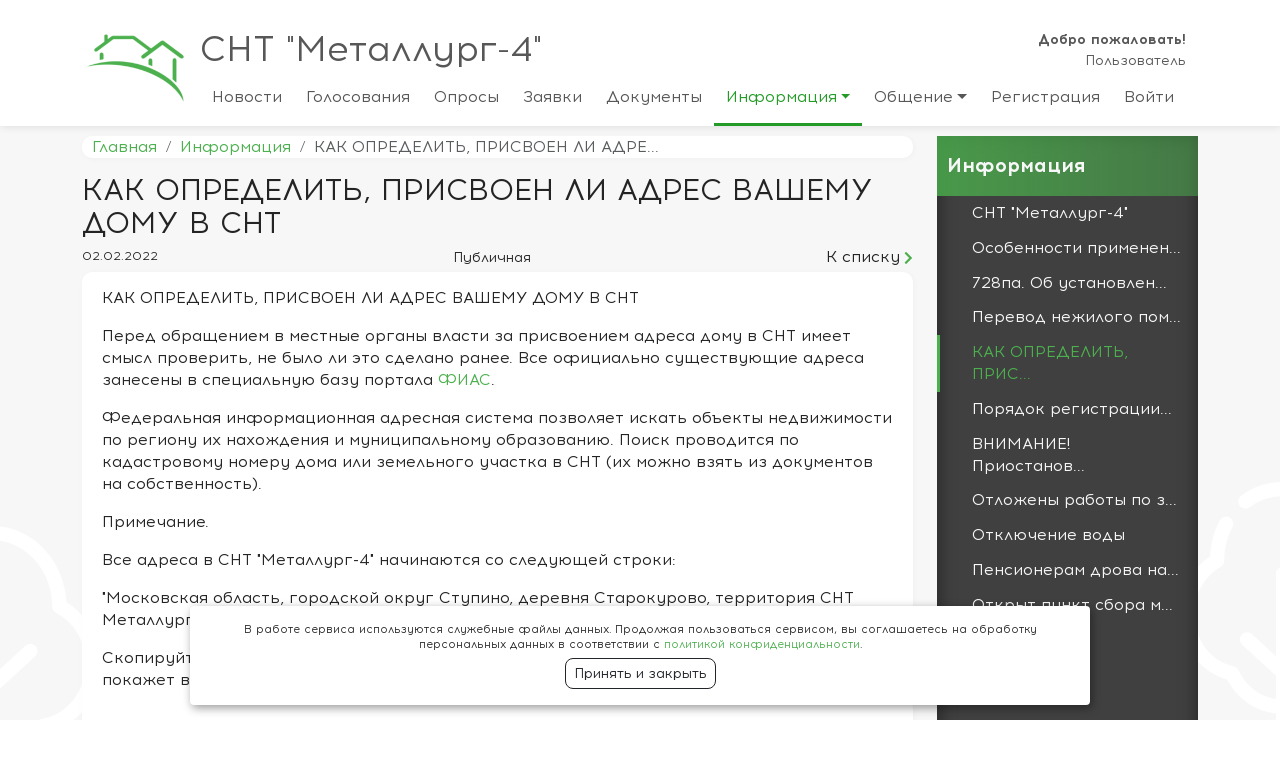

--- FILE ---
content_type: text/html; charset=UTF-8
request_url: https://chermet-4.landorg.ru/info/view/954
body_size: 7673
content:
<!DOCTYPE html>
<html lang="ru">
    <head>
        <meta charset="utf-8">
        <meta http-equiv="x-ua-compatible" content="ie=edge">
        <meta name="viewport" content="width=device-width, initial-scale=1.0, shrink-to-fit=no">
        <meta name="csrf-param" content="_csrf-frontend">
<meta name="csrf-token" content="cBFXcVEqHGAbqq2ZulHHKZNQ87pGS61k1VsF-bFahf1dW2IGOBpmU1CayvPMYbNG1BuZ_XR64wydGlqa4QLuiQ==">
        <title>СНТ &quot;Металлург-4&quot; - Информация - КАК ОПРЕДЕЛИТЬ, ПРИСВОЕН ЛИ АДРЕС ВАШЕМУ ДОМУ В СНТ</title>
        <!-- Favicons -->
        <link href="/favicon.ico" rel="icon">
        <link href="/apple-touch-icon.png" rel="apple-touch-icon">

        <!-- Yandex.Metrika counter -->
<script>
(function(m,e,t,r,i,k,a){m[i]=m[i]||function(){(m[i].a=m[i].a||[]).push(arguments)};
m[i].l=1*new Date();k=e.createElement(t),a=e.getElementsByTagName(t)[0],k.async=1,k.src=r,a.parentNode.insertBefore(k,a)})
(window, document, "script", "https://mc.yandex.ru/metrika/tag.js", "ym");

ym(52640395, "init", {
id:52640395,
clickmap:true,
trackLinks:true,
accurateTrackBounce:true,
webvisor:true
});
try {
  } catch (error) {
  console.error('Bad Yandex ID')
}
</script>
<!-- /Yandex.Metrika counter -->

<!-- Global site tag (gtag.js) - Google Analytics -->
<script async src="https://www.googletagmanager.com/gtag/js?id=UA-89371090-3"></script>
<script>
  window.dataLayer = window.dataLayer || [];
  function gtag(){dataLayer.push(arguments);}
  gtag('js', new Date());

  gtag('config', 'UA-89371090-3');
</script>
<meta name="TimeZoneName" content="">        <meta name="keywords" content="Информация - КАК ОПРЕДЕЛИТЬ, ПРИСВОЕН ЛИ АДРЕС ВАШЕМУ ДОМУ В СНТ сайт СНТ ОНТ ТСН ГСК общества">
<meta name="description" content="Информация - КАК ОПРЕДЕЛИТЬ, ПРИСВОЕН ЛИ АДРЕС ВАШЕМУ ДОМУ В СНТ САДОВОДЧЕСКОЕ НЕКОММЕРЧЕСКОЕ ТОВАРИЩЕСТВО МЕТАЛЛУРГ-4">
<meta name="theme-color" content="rgb(75, 176, 77)">
<meta name="wiki-tags" content="{&quot;html-editor&quot;:&quot;Вид редактора, добавление изображений, документов, ссылок.&quot;,&quot;voting-index&quot;:&quot;Общие сведения о голосовании&quot;,&quot;news-index&quot;:&quot;Общие сведения о новостях&quot;,&quot;poll-index&quot;:&quot;Общие сведения об опросах&quot;,&quot;order-index&quot;:&quot;Общие сведения о заявках&quot;,&quot;document-index&quot;:&quot;Общие сведения о документах&quot;,&quot;info-index&quot;:&quot;Общие сведения об информации&quot;,&quot;advert-index&quot;:&quot;Общие сведения об объявлениях&quot;,&quot;help-control&quot;:&quot;Общая информация о сервисе&quot;,&quot;bill-index&quot;:&quot;Общие сведения о выставленных счетах и оплате&quot;,&quot;operation-index&quot;:&quot;Общие сведения о видах платежей&quot;,&quot;meter-index&quot;:&quot;Общие сведения о счетчиках&quot;,&quot;meter-list-my-index&quot;:&quot;Общие сведения о показаниях счетчика&quot;,&quot;user-notice-statistics-email&quot;:&quot;Статус «отменено» в отправке оповещения&quot;,&quot;user-wiki-index&quot;:&quot;Роли пользователей&quot;,&quot;import-spreadsheet&quot;:&quot;Импорт табличных данных об оплате и задолженности&quot;,&quot;import-counters-index&quot;:&quot;Импорт показаний счетчиков&quot;}">
<link href="/manifest.json" rel="manifest">
<link href="/bundles/css/libs.css?v=41" rel="stylesheet">
<link href="/bundles/css/common.css?v=41" rel="stylesheet">            </head>
    <body>

    
    <div id="load-bar-wrap">
        <div class="load-bar"><div class="bar"></div><div class="bar"></div><div class="bar"></div></div>
    </div>
        <div class="b-wrap loading">

        <header id="header" class="b-header">
    <div class="container">
        <div class="d-flex d-lg-none justify-content-between" id="mm_buttons">
                <a href="#" id="mm_top_show"><i class="material-icons">menu</i></a> <span></span>
            </div>
            <nav class="navbar navbar-expand-lg navbar-light b-header__navbar justify-content-end"><a href="/" class="navbar-brand ms-auto ms-lg-0 me-auto mb-auto d-flex align-items-center b-header__brand">
                <img class="d-none d-lg-flex float-start logo" src="/images/icons/logo_192.png" alt="logo">
                <div class="title-mobile d-flex d-lg-none">СНТ "Металлург-4"</div>
            </a>
                <div class="collapse navbar-collapse" id="main-menu">
                <div class="b-header__collapse-inner">
                <div class="container-fluid">
                    <div class="b-header__top d-none d-lg-flex justify-content-end align-items-center">
                        <div class="b-header__title me-auto"><a href="/">СНТ "Металлург-4"</a></div>
                        <div class="b-header__acc">
                            <div class="b-header__acc-title">Добро пожаловать!</div>
                            <a class="b-header__acc-name" href="https://chermet-4.landorg.ru/site/login">Пользователь</a>
                        </div>
                    </div>
                    <ul class="navbar-nav justify-content-end app__top_menu"><template v-for="(navItem, keyNav) in menuItems" :key="`grp`+keyNav">
            <li :class="[`nav-item`, {dropdown: Array.isArray(navItem.items)}]">
                <template v-if="Array.isArray(navItem.items) && navItem.items.length">
                    <a href="#" role="button" aria-expanded="false" data-bs-toggle="dropdown" aria-haspopup="true"
                    :class="[`nav-link`,`dropdown-toggle`, {current: navItem.isActive, 'warning icon-text': navItem.warning}]">
                        <i v-if="navItem.warning" class="material-icons text-warning">notifications</i>
                        <span v-html="navItem.label"></span>
                    </a>
                    <div class="dropdown-menu">
                        <a v-for="navSubItem in navItem.items" :key="`dropdown`+navSubItem.label"
                        :class="[`dropdown-item`, {current: navSubItem.isActive, 'warning icon-text': navSubItem.warning}]"
                        :href="navSubItem.url">
                            <i v-if="checkItems[navSubItem.label] && checkItems[navSubItem.label][`warning`]"
                                class="material-icons text-warning">notifications</i>
                            <span v-html="navSubItem.label"></span>
                        </a>
                    </div>
                </template>
                <a v-else :class="[`nav-link`, `text-nowrap`, {current: navItem.isActive, 'warning icon-text': navItem.warning}]"
                    :href="navItem.url">
                    <i v-if="checkItems[navItem.label] && checkItems[navItem.label][`warning`]"
                        class="material-icons text-warning">notifications</i>
                    <span v-html="navItem.label"></span>
                </a>
            </li>
        </template><template v-for="(navItem, keyNav) in menuUserItems" :key="`usr`+keyNav">
            <a v-if="navItem[`options`] && navItem[`options`]['data-method'] == `post`" :href="navItem.url"
                @click.prevent="requestPost(navItem.url)"
                :class="[`nav-link`, {current: navItem.isActive}]"
                ><span v-html="navItem.label"></span></a>
            <a v-else :href="navItem.url" :class="[`nav-link`, {current: navItem.isActive}]">
                <span v-html="navItem.label"></span>
            </a>
        </template></ul>
                </div>
                </div>
                </div><!--.collapse -->
            </nav><script>window.topMenuItems=[{"label":"Новости","url":"\/news\/list","options":null},{"label":"Голосования","url":"\/voting\/list","options":null},{"label":"Опросы","url":"\/poll\/list","options":null},{"label":"Заявки","url":"\/order\/list","options":null},{"label":"Документы","url":"\/document\/list","options":null},{"label":"Информация","url":"#","items":[{"label":"Общая информация","url":"\/info\/list","options":null},{"label":"Фотогалереи","url":"\/gallery\/list","options":null},{"label":"Предложения и скидки","url":"\/promo-news\/list","options":null}],"options":null},{"label":"Общение","url":"#","items":[{"label":"Форумы","url":"\/forum\/list","options":null},{"label":"Доска объявлений","url":"\/board\/list","options":null}],"options":null},{"label":"Регистрация","url":"https:\/\/chermet-4.landorg.ru\/signup\/user","options":{"data-target":"user"}},{"label":"Войти","url":"https:\/\/chermet-4.landorg.ru\/site\/login","options":{"data-target":"user"}}];</script>    </div>
</header><!-- #header -->
        <div class="b-page">
            <div class="container b-page__container">

                <img src="/themes/land/img/icons/garden.svg" alt="" class="tree tree_left d-none d-lg-block">
                <img src="/themes/land/img/icons/garden.svg" alt="" class="tree tree_right d-none d-lg-block">

                <div class="row">

                    <div class="col-lg-9 page-content">
                                                    <nav aria-label="breadcrumb" class="nav-breadcrumb d-none d-md-block"><ol class="breadcrumb"><li class="breadcrumb-item" aria-current="page"><a href="/">Главная</a></li><li class="breadcrumb-item" aria-current="page"><a href="/info/list">Информация</a></li><li class="breadcrumb-item active" aria-current="page">КАК ОПРЕДЕЛИТЬ, ПРИСВОЕН ЛИ АДРЕ...</li></ol></nav>                                                                        <div class="info-view">
    <div class="d-flex flex-md-row flex-column">
                <h1 class="page-block__title">КАК ОПРЕДЕЛИТЬ, ПРИСВОЕН ЛИ АДРЕС ВАШЕМУ ДОМУ В СНТ</h1>
    </div>

    <div class="d-flex justify-content-between">
        <div class="page-block__header-date">
            <span class="date-time" title="Europe/Moscow" data-offset="10800">02.02.2022</span>        </div>

        <small>
            <span title="Тип">Публичная</span>
                    </small>

        <a href="/info/list" class="page-block__more-link small">
            <span>К списку</span>
            <i class="fas fa-chevron-right"></i>
        </a>
    </div>
    <div class="white-block pb-3 html-desc">
        <p>КАК ОПРЕДЕЛИТЬ, ПРИСВОЕН ЛИ АДРЕС ВАШЕМУ ДОМУ В СНТ</p>
<p>Перед обращением в местные органы власти за присвоением адреса дому в СНТ имеет смысл проверить, не было ли это сделано ранее. Все официально существующие адреса занесены в специальную базу портала <a href="https://fias.nalog.ru/Search" rel="noopener noreferrer" target="_blank">ФИАС</a>.</p>
<p>Федеральная информационная адресная система позволяет искать объекты недвижимости по региону их нахождения и муниципальному образованию. Поиск проводится по кадастровому номеру дома или земельного участка в СНТ (их можно взять из документов на собственность).</p>
<p>Примечание.</p>
<p>Все адреса в СНТ "Металлург-4" начинаются со следующей строки: </p>
<p>"Московская область, городской округ Ступино, деревня Старокурово, территория СНТ Металлург-4". </p>
<p>Скопируйте данную строку, поместите ее в строку поиска на портале <a href="https://fias.nalog.ru/Search" rel="noopener noreferrer" target="_blank">ФИАС</a>, система покажет все зарегистрированные адреса. </p>
<p> </p>    </div>
        </div>
                    </div>
                    <div class="col-lg-3 d-none d-lg-block" id="sidebar-block">
                        <div class="sidebar">
                                                    <div class="sidebar__section"><div class="sidebar__title">Информация</div><nav class="sidebar__nav">
                <div class="group_nav active"><a class="" href="https://chermet-4.landorg.ru/info/main">СНТ "Металлург-4"</a><a class="" href="https://chermet-4.landorg.ru/info/view/1614">Особенности применен...</a><a class="" href="https://chermet-4.landorg.ru/info/view/1609">728па. Об установлен...</a><a class="" href="https://chermet-4.landorg.ru/info/view/1367">Перевод нежилого пом...</a><a class="current" href="https://chermet-4.landorg.ru/info/view/954">КАК ОПРЕДЕЛИТЬ, ПРИС...</a><a class="" href="https://chermet-4.landorg.ru/info/view/617">Порядок регистрации...</a><a class="" href="https://chermet-4.landorg.ru/info/view/526">ВНИМАНИЕ! Приостанов...</a><a class="" href="https://chermet-4.landorg.ru/info/view/389">Отложены работы по з...</a><a class="" href="https://chermet-4.landorg.ru/info/view/388">Отключение воды</a><a class="" href="https://chermet-4.landorg.ru/info/view/387">Пенсионерам дрова на...</a><a class="" href="https://chermet-4.landorg.ru/info/view/183">Открыт пункт сбора м...</a></div>
            </nav></div>                                                </div>
                    </div>
                </div>
            </div>
        </div>

        <footer class="b-footer" id="footer">
            <div class="container">

                <div class="row">

                    <div class="col-lg-4 col-xl-4 text-center text-lg-left b-footer__info">
                        <a href="/info/main">САДОВОДЧЕСКОЕ НЕКОММЕРЧЕСКОЕ ТОВАРИЩЕСТВО МЕТАЛЛУРГ-4</a><br>ОГРН / ID 1025005922798<br> Московская обл<br>г Ступино, деревня Старокурово, тер СНТ Металлург-4<br>Контакты: <a href="mailto:chermet-4@mail.ru">chermet-4@mail.ru</a><br><a href="https://landorg.ru/confident.html" rel="noopener noreferrer&quot;" target="_blank">Политика конфиденциальности LandOrg.ru</a>                                            </div>

                    <div class="col-lg-5 mt-3 mb-3 mt-lg-0 mb-lg-0 d-flex flex-wrap justify-content-center align-items-center">

                            <a class="p-1" href="https://apps.apple.com/us/app/id1544970647" rel="nofollow noopener" target="_blank"><img src="/images/app-store-badge.svg" alt="Доступно в AppStore" class="store-logo"></a><a class="p-1" href="/pwa.html" rel="nofollow noopener" target="_blank"><img src="/images/pwa-logo.png" alt="Установить как PWA приложение" class="store-logo"></a>
                    </div>

                    <div class="col-lg-3 col-xl-3 text-center text-lg-left">
                        <div class="row">
                            <div class="col-lg-12 col-sm-6 d-flex justify-content-center">
                                                                <a href="https://landorg.ru" class="b-footer__logo-link p-1">
                                    <img src="/images/logo-white.svg" alt="LandOrg.ru"
                                        class="b-footer__logo-img">
                                </a>
                                                            </div>

                            <div class="col-lg-12 col-sm-6">
                                <div class="b-footer__contact text-lg-left">
                                    <div>Поддержка сервиса</div><a href="mailto:support@landorg.ru">support@landorg.ru</a>                                </div>
                            </div>

                        </div>
                    </div>

                </div>
            </div>
        </footer>

        <a href="#" class="back-to-top"><span class="d-flex"><i class="mx-auto my-auto fa fa-chevron-up"></i></span></a>
        <!-- Preloader -->
        <div id="preloader">
            <div class="loader" id="loader-1"></div>
        </div>
        <!-- End Preloader -->

        <div class="mm__mobile_menu" id="mm__top">
            <div class="mm__bg"></div>
            <div class="mm__wrapper" id="mm__wrapper_top">
                <a class="mm__close" href="#"><i class="material-icons">close</i></a>
                <div class="sidebar__section app__top_menu">
                <div class="sidebar__title"><a href="/">СНТ "Металлург-4"</a></div>
                <nav class="sidebar__nav"><template v-for="(navItem, keyNav) in menuItems" :key="`grp`+keyNav">
            <template v-if="Array.isArray(navItem.items) && navItem.items.length">
                <p class="nav-group" v-html="navItem.label"></p>
                <a v-for="navSubItem in navItem.items" :key="`dropdown`+navSubItem.label"
                    :class="[`nav-link`, {current: navSubItem.isActive, 'warning icon-text': navSubItem.warning}]"
                    :href="navSubItem.url">
                    <i v-if="checkItems[navSubItem.label] && checkItems[navSubItem.label][`warning`]"
                        class="material-icons text-warning">notifications</i>
                    <span v-html="navSubItem.label"></span>
                </a>
            </template>
            <a v-else :class="[`nav-link`, {current: navItem.isActive, 'warning icon-text': navItem.warning}]"
                :href="navItem.url">
                <i v-if="checkItems[navItem.label] && checkItems[navItem.label][`warning`]"
                    class="material-icons text-warning">notifications</i>
                <span v-html="navItem.label"></span>
            </a>
        </template>
        <p class="nav-group">Пользователь</p>
            <template v-for="(navItem, keyNav) in menuUserItems" :key="`usr`+keyNav">
                <a v-if="navItem[`options`] && navItem[`options`]['data-method'] == `post`" :href="navItem.url"
                    @click.prevent="requestPost(navItem.url)"
                    :class="[`nav-link`, {current: navItem.isActive}]"
                    ><span v-html="navItem.label"></span></a>
                <a v-else :href="navItem.url" :class="[`nav-link`, {current: navItem.isActive}]">
                    <span v-html="navItem.label"></span>
                </a>
            </template></nav>
            </div>            </div>
        </div>

        <div class="mm__mobile_menu" id="mm__control">
            <div class="mm__bg"></div>
            <div class="mm__wrapper" id="mm__wrapper_control">
                <a class="mm__close" href="#"><i class="material-icons">close</i></a>
                <div class="sidebar__section"><div class="sidebar__title">Управление</div><nav class="sidebar__nav app__sidebar_menu">
            <div class="sidebar__search">
        <div class="icon-text">
            <i class="material-icons mx-2">search</i>
            <input type="text" placeholder="Поиск в меню" v-model="searchTerm" name="searchMenu"
                style="font-size: 1.2rem;"
                class="form-control-plaintext filter__term clickable">
            <i class="material-icons ms-2 clickable" v-show="searchTerm.length"
                @click.prevent="searchTerm = ``">clear</i>
        </div>
    </div>
    <a class="icon-text mb-2 sidebar-switch" href="#" @click.prevent="switchViewGroups" v-cloak>
        <template v-if="withoutGroups === true">
            <i class="material-icons ms-2">unfold_more</i>
            <span style="font-size: 1.2rem;">Свернуть меню</span>
        </template>
        <template v-else>
            <i class="material-icons ms-2 text-secondary" >unfold_more</i>
            <span style="font-size: 1.2rem;">Развернуть меню</span>
        </template>
    </a>
    <div class="group_nav active" v-if="isSearching" v-cloak>
        <p>Найдено:</p>
        <template v-if="foundItems.length">
        <a v-for="(navItem, keyNav) in foundItems" :key="`nav`+keyNav"
            :class="[`sidebar__nav_item`, {[activeClass]: navItem.isActive}]"
            :href="navItem.url">
            <i v-if="checkItems[navItem.label] && checkItems[navItem.label][`warning`]"
                class="material-icons text-warning">notifications</i>
            <i v-else-if="navItem.options && navItem.options[`data-icon`]" v-text="navItem.options[`data-icon`]"
                class="material-icons"></i>
            <span v-html="navItem.label"></span>
            <span v-if="checkItems[navItem.label] && checkItems[navItem.label][`badge`] !== null"
                v-text="checkItems[navItem.label][`badge`]"
                class="badge bg-warning ms-2"></span>
        </a>
        </template>
        <a v-else href="#" @click.prevent="resetSearch">Нет совпадений</a>
    </div>
    <template v-for="(groupNav, keyGrp) in menuItems" :key="`grp`+keyGrp">
        <div v-if="groupNav.items.length"
            :class="[`group_nav`,
                {active: groupNav.isActive || withoutGroups || (viewAttention && groupNav.id == `attention`),
                without_group: withoutGroups}
            ]">
            <p :class="[`clickable`, {warning: groupNav.warning}]" @click="setGroupActive(keyGrp)">
                <span>{{ groupNav.label }}</span>
                <i class="material-icons" v-if="groupNav.isActive || withoutGroups">arrow_drop_down</i>
                <i class="material-icons" v-else>arrow_right</i>
            </p>
            <a v-for="(navItem, keyNav) in groupNav.items" :key="`nav`+keyNav"
                :class="[`sidebar__nav_item`, {[activeClass]: navItem.isActive}]"
                :href="navItem.url">
                <i v-if="checkItems[navItem.label] && checkItems[navItem.label][`warning`]"
                    class="material-icons text-warning">notifications</i>
                <i v-else-if="navItem.options && navItem.options[`data-icon`]" v-text="navItem.options[`data-icon`]"
                    class="material-icons"></i>
                <span v-html="navItem.label"></span>
                <span v-if="checkItems[navItem.label] && checkItems[navItem.label][`badge`] !== null"
                    v-text="checkItems[navItem.label][`badge`]"
                    class="badge bg-warning ms-2"></span>
            </a>
        </div>
    </template></nav></div><script>window.sidebarMenuItems=[];</script>            </div>
        </div>
    </div>

    <!-- Modal -->
    <div class="modal fade" id="modal-dialog" tabindex="-1" role="dialog" aria-labelledby="modal-dialog" aria-hidden="true">
    <div class="modal-dialog" role="document">
        <div class="modal-content">
        <div class="modal-header">
            <h5 class="modal-title" id="modalLabel">...</h5>
            <button type="button" class="btn-close" data-bs-dismiss="modal" aria-label="Close"></button>
        </div>
        <div class="modal-body ajax-container d-flex">
            ...
        </div>
        <div class="modal-footer">
            <button type="button" class="btn btn-link text-dark" data-bs-dismiss="modal">Закрыть</button>
        </div>
        </div>
    </div>
    </div>

    <!-- Modal for form -->
    <div class="modal fade" id="modal-form" tabindex="-1" role="dialog" aria-labelledby="modal-form" aria-hidden="true">
        <div class="modal-dialog" role="document">
            <div class="modal-content">
                <div class="modal-header">
                    <div class="h5 modal-title">...</div>
                    <button type="button" class="btn-close hide-modal"></button>
                </div>
                <div class="modal-body">...</div>
                <div class="modal-footer">
                    <button type="button" class="btn btn-link text-dark hide-modal">Закрыть</button>
                </div>
            </div>
        </div>
    </div>
        <script>
        window.timezoneServer = "Europe/Moscow";
        window.timezoneServerOffset = 10800;
        window.timezoneOffset = 10800 + (new Date().getTimezoneOffset() * 60);
    </script>

    <script src="/assets/90ca4e73/jquery.min.js"></script>
<script src="/assets/cbb10b2/yii.js"></script>
<script src="/bundles/js/awn.js?v=41"></script>
<script src="/bundles/js/libs.js?v=41"></script>
<script src="/bundles/js/main.js?v=41"></script>
<script src="/bundles/js/common.js?v=41"></script>
<script src="/bundles/js/app.js?v=41"></script>
<script src="/init-worker.js"></script>    <div id="cookie-notification">
    <p>В работе сервиса используются служебные файлы данных. Продолжая пользоваться сервисом,
        вы соглашаетесь на обработку персональных данных в соответствии с
        <a href="https://landorg.ru/confident.html">политикой конфиденциальности</a>.</p>
    <button class="btn btn-outline-dark btn-sm cookie-accept">Принять и закрыть</button>
</div>
        
    </body>
</html>


--- FILE ---
content_type: text/css
request_url: https://chermet-4.landorg.ru/bundles/css/common.css?v=41
body_size: 119930
content:
:root{--main-color: #4bb04d;--main-color-rgba-50: rgba(75,176,77,.5);--main-color-rgba-80: rgba(75,176,77,.8);--main-color-near: #28b02b;--main-color-dark: #239b26;--main-color-light: #11ea16;--main-color-light-rgba-25: rgba(17,234,22,.25);--bg-color-light: #f7f7f7;--bg-menu-top: #fff;--bg-menu-sidebar: #404040;--bg-footer: #262626;--gray-color: #6c757d;--light-color: #f7f7f7;--dark-color: #262626;--bs-btn-color: var(--main-color);--bs-btn-border-color: var(--main-color);--contrast-color: var(--light-color);--nav-top-color: #575757;--nav-sidebar-color: #f7f7f7;--nav-sidebar-title-color: var(--light-color);--footer-color: var(--gray-color);--shadow-if-light: none}@view-transition{navigation: auto;}.navbar-light .navbar-toggler{border-color:#fff}.navbar-light .navbar-toggler-icon{background-image:url("data:image/svg+xml;charset=utf8,%3Csvg viewBox='0 0 30 30' xmlns='http://www.w3.org/2000/svg'%3E%3Cpath stroke='rgb(255, 255, 255)' stroke-width='2' stroke-linecap='round' stroke-miterlimit='10' d='M4 7h22M4 15h22M4 23h22'/%3E%3C/svg%3E")}body{font-family:Acrom,sans-serif;color:#242424;line-height:1.4}body,html{height:100%}a{-webkit-transition:all .3s ease;-o-transition:all .3s ease;transition:all .3s ease;text-decoration:none;color:#242424}a:active,a:focus,a:hover{text-decoration:none;color:var(--main-color)}img{max-width:100%;height:auto}.b-wrap,.wrap{overflow:hidden;background-color:#fff}.green-circle>div{z-index:19;width:16px;height:16px;background-image:-webkit-gradient(linear,left top,right top,from(var(--main-color)),to(var(--main-color-light)));background-image:-webkit-linear-gradient(left,var(--main-color),var(--main-color-light));background-image:-o-linear-gradient(left,var(--main-color),var(--main-color-light));background-image:linear-gradient(90deg,var(--main-color),var(--main-color-light))}.green-circle:after,.green-circle:before,.green-circle>div{position:absolute;border-radius:50%;left:50%;top:50%;-webkit-transform:translateY(-50%) translateX(-50%);-o-transform:translateY(-50%) translateX(-50%);transform:translateY(-50%) translate(-50%)}.green-circle:after,.green-circle:before{content:""}.green-circle:before{width:48px;height:48px;z-index:17;opacity:.25}.green-circle:after,.green-circle:before{background-image:-webkit-gradient(linear,left top,right top,from(var(--main-color)),to(var(--main-color-light)));background-image:-webkit-linear-gradient(left,var(--main-color),var(--main-color-light));background-image:-o-linear-gradient(left,var(--main-color),var(--main-color-light));background-image:linear-gradient(90deg,var(--main-color),var(--main-color-light))}.green-circle:after{width:28px;height:28px;z-index:18;opacity:.5}.b-page{background-color:var(--bg-color-light)}.b-page,.b-page__container{position:relative}.page-content{padding-top:10px;padding-bottom:15px;min-height:670px}@media (min-width:992px) and (max-width:1199.98px){.page-content{min-height:500px}}@media (min-width:768px) and (max-width:991.98px){.page-content{min-height:400px}}@media (max-width:767.98px){.page-content{min-height:auto}}.page-title{font-size:30px;line-height:1.1;margin-bottom:15px;font-weight:400}.page-state{margin-bottom:15px;margin-top:-13px}.page-subtitle{font-size:20px;margin-bottom:5px;font-weight:400}.page-block{margin-bottom:10px}.page-block__header{display:-webkit-box;display:-webkit-flex;display:-ms-flexbox;display:flex;-webkit-box-align:center;-webkit-align-items:center;-ms-flex-align:center;align-items:center;-webkit-box-pack:justify;-webkit-justify-content:space-between;-ms-flex-pack:justify;justify-content:space-between}@media (max-width:767.98px){.page-block__header{-webkit-box-orient:vertical;-webkit-box-direction:normal;-webkit-flex-direction:column;-ms-flex-direction:column;flex-direction:column}}.page-block__header-left{margin-right:15px;margin-bottom:5px}@media (max-width:767.98px){.page-block__header-left{text-align:center}}.page-block__header-left .page-block__title{margin-bottom:0}.page-block__header-date{font-size:12px}.page-block__title{font-size:30px;line-height:1.1}.page-block__right{margin-bottom:5px}.page-block__more-link{display:-webkit-box;display:-webkit-flex;display:-ms-flexbox;display:flex;-webkit-box-align:center;-webkit-align-items:center;-ms-flex-align:center;align-items:center;margin-bottom:5px;-webkit-flex-shrink:0;-ms-flex-negative:0;flex-shrink:0}.page-block__more-link span{font-size:20px;line-height:1.2;margin-right:4px;color:#242424;-webkit-transition:all .3s ease;-o-transition:all .3s ease;transition:all .3s ease}.page-block__more-link.small span{font-size:16px}.page-block__more-link.small i{margin-top:1px;font-size:14px}.page-block__more-link i{color:var(--main-color);margin-top:2px;font-size:15px}.page-block__more-link:hover span{color:var(--main-color)}.page-block__items{background-color:#fff;border-radius:10px;-webkit-box-shadow:1px 1px 6.44px rgba(0,0,0,.03);box-shadow:1px 1px 6.44px #00000008}.page-block__item{padding:15px;display:block;background-color:#fff;color:#242424;position:relative}.page-block__item:first-child{border-top-left-radius:10px;border-top-right-radius:10px}.page-block__item:last-child{border-bottom-left-radius:10px;border-bottom-right-radius:10px}.page-block__item:hover{color:#242424;border-radius:10px;-webkit-box-shadow:1px 1px 6.44px rgba(0,0,0,.2);box-shadow:1px 1px 6.44px #0003}.page-block__item:not(:last-child){margin-bottom:1px}.page-block__item:not(:last-child):after{content:"";position:absolute;width:100%;height:1px;border-bottom:1px dashed #ccc;left:0;bottom:-1px}.page-block__item-header{display:-webkit-box;display:-webkit-flex;display:-ms-flexbox;display:flex;-webkit-box-align:start;-webkit-align-items:flex-start;-ms-flex-align:start;align-items:flex-start;-webkit-box-pack:justify;-webkit-justify-content:space-between;-ms-flex-pack:justify;justify-content:space-between}@media (max-width:767.98px){.page-block__item-header{-webkit-box-orient:vertical;-webkit-box-direction:normal;-webkit-flex-direction:column;-ms-flex-direction:column;flex-direction:column;-webkit-box-align:start;-webkit-align-items:flex-start;-ms-flex-align:start;align-items:flex-start}}.page-block__item-title{font-weight:700;margin-right:10px;margin-bottom:5px}.page-block__item-state{margin-bottom:5px}.page-block__item-body{display:-webkit-box;display:-webkit-flex;display:-ms-flexbox;display:flex;-webkit-box-pack:justify;-webkit-justify-content:space-between;-ms-flex-pack:justify;justify-content:space-between}@media (max-width:767.98px){.page-block__item-body{-webkit-box-orient:vertical;-webkit-box-direction:normal;-webkit-flex-direction:column;-ms-flex-direction:column;flex-direction:column;-webkit-box-align:start;-webkit-align-items:flex-start;-ms-flex-align:start;align-items:flex-start}}.page-block__item-date{font-size:14px;margin-right:10px;display:-webkit-box;display:-webkit-flex;display:-ms-flexbox;display:flex;-webkit-box-align:center;-webkit-align-items:center;-ms-flex-align:center;align-items:center}@media (max-width:767.98px){.page-block__item-date{margin-right:0;margin-bottom:10px}}.page-block__item-date .from{color:#575757;margin-right:80px}@media (max-width:1199.98px){.page-block__item-date .from{margin-right:20px}}.page-block__item-date .to{color:var(--main-color);font-weight:700}.page-block__item-date .status{color:#575757}.page-block__item-right{font-size:14px}.page-block__item-comment{font-size:14px;color:#575757;padding-top:5px}.tree{position:absolute;bottom:-75px;width:435px;height:435px}.tree_left{right:calc(100% - 30px)}.tree_right{left:calc(100% - 30px)}.white-block{background-color:#fff;border-radius:10px;-webkit-box-shadow:1px 1px 6.44px rgba(0,0,0,.03);box-shadow:1px 1px 6.44px #00000008;padding:15px 20px 10px;margin-bottom:15px}@font-face{font-family:Acrom;src:url("../subset-Acrom-Regular-F4MH43JL.woff2") format("woff2"),url("../subset-Acrom-Regular-BIKZFEKC.woff") format("woff"),url("../subset-Acrom-Regular-PTJ7UQS6.ttf") format("truetype");font-weight:400;font-style:normal}@font-face{font-family:Acrom;src:url("../subset-Acrom-Bold-SNZUHW4C.woff2") format("woff2"),url("../subset-Acrom-Bold-Q3UC73W5.woff") format("woff"),url("../subset-Acrom-Bold-K4ODYSVC.ttf") format("truetype");font-weight:700;font-style:normal}.form-group label{display:block;font-size:16px;text-align:center;font-weight:700;margin-bottom:3px}.form-control{text-align:center;font-size:18px;color:#242424;border-color:#ccc;height:50px}.form-select:focus,.form-control:focus,.swal2-container .swal2-input:focus{border-color:var(--main-color);-webkit-box-shadow:0 0 0 .2rem var(--main-color-light-rgba-25);box-shadow:0 0 0 .2rem var(--main-color-light-rgba-25)}.form-control.small{font-size:16px;border-radius:5px;height:40px}.form-control.sm-width{-webkit-flex-basis:23%;-ms-flex-preferred-size:23%;flex-basis:23%}.form-control.md-width{-webkit-flex-basis:55%;-ms-flex-preferred-size:55%;flex-basis:55%}.form-control.lg-width{-webkit-flex-basis:75%;-ms-flex-preferred-size:75%;flex-basis:75%}textarea.form-control{height:auto;border-radius:10px;text-align:left}.form-control::-webkit-input-placeholder{color:#ccc;font-size:18px}.form-control::-moz-placeholder{color:#ccc;font-size:18px}.form-control:-ms-input-placeholder,.form-control::-ms-input-placeholder{color:#ccc;font-size:18px}.form-control:-moz-placeholder{color:#ccc;font-size:18px}.form-control::placeholder{color:#ccc;font-size:18px}.form-custom:focus{border-color:#242424;box-shadow:none;outline:none}.clear-button{padding:0;margin:0;background-color:transparent;border:none;cursor:pointer}.btn{padding:10px 30px;border-radius:10px;font-size:18px;line-height:1.1}.btn-danger,.btn-outline-danger,.btn-outline-secondary,.btn-outline-success,.btn-outline-warning,.btn-success,.btn-warning,.button-base,.button-green,.button-orange,.button-transparent{color:#fff;text-decoration:none;display:inline-block;border:none;border-radius:10px;-webkit-transition:all .3s ease;-o-transition:all .3s ease;transition:all .3s ease;cursor:pointer}.btn-danger:active,.btn-danger:focus,.btn-danger:hover,.btn-outline-danger:active,.btn-outline-danger:focus,.btn-outline-danger:hover,.btn-outline-secondary:active,.btn-outline-secondary:focus,.btn-outline-secondary:hover,.btn-outline-success:active,.btn-outline-success:focus,.btn-outline-success:hover,.btn-outline-warning:active,.btn-outline-warning:focus,.btn-outline-warning:hover,.btn-success:active,.btn-success:focus,.btn-success:hover,.btn-warning:active,.btn-warning:focus,.btn-warning:hover,.button-base:active,.button-base:focus,.button-base:hover,.button-green:active,.button-green:focus,.button-green:hover,.button-orange:active,.button-orange:focus,.button-orange:hover,.button-transparent:active,.button-transparent:focus,.button-transparent:hover{outline:none;color:#fff;text-decoration:none;outline:none!important;box-shadow:none!important}.btn-outline-success,.button-transparent{background:transparent;border:2px solid #49b050;color:#49b050}.btn-outline-success:active,.btn-outline-success:focus,.btn-outline-success:hover,.button-transparent:active,.button-transparent:focus,.button-transparent:hover{background-color:#49b050;border-color:#49b050}.btn-outline-warning{background:transparent;border:2px solid #ff9800;color:#ff9800}.btn-outline-warning:active,.btn-outline-warning:focus,.btn-outline-warning:hover{background-color:#ff9800;border-color:#ff9800}.btn-outline-danger{background:transparent;border:2px solid #ff1e00;color:#ff1e00}.btn-outline-danger:active,.btn-outline-danger:focus,.btn-outline-danger:hover{background-color:#ff1e00;border-color:#ff1e00}.btn-outline-secondary{background:transparent;border:2px solid #ccc;color:gray}.btn-outline-secondary:active,.btn-outline-secondary:focus,.btn-outline-secondary:hover{background-color:#ccc;border-color:#ccc}.btn-outline-primary{background:transparent;border:2px solid var(--main-color);color:var(--main-color-dark);--bs-btn-color: var(--main-color);--bs-btn-border-color: var(--main-color);--bs-btn-hover-color: #fff;--bs-btn-hover-bg: var(--main-color);--bs-btn-hover-border-color: var(--main-color);--bs-btn-focus-shadow-rgb: 13,110,253;--bs-btn-active-color: #fff;--bs-btn-active-bg: var(--main-color);--bs-btn-active-border-color: var(--main-color);--bs-btn-active-shadow: inset 0 3px 5px rgba(0, 0, 0, .125);--bs-btn-disabled-color: var(--main-color);--bs-btn-disabled-bg: transparent;--bs-btn-disabled-border-color: var(--main-color);--bs-gradient: none}.btn-outline-primary.active .btn-outline-primary:active,.btn-outline-primary:focus,.btn-outline-primary:hover,.btn-outline-primary:not(:disabled):not(.disabled):active{background-color:var(--main-color);border-color:var(--main-color-dark);border-top-color:var(--main-color-dark);border-bottom-color:var(--main-color-dark);border-right-color:var(--main-color-dark);border-left-color:var(--main-color-dark);outline:none!important;box-shadow:none!important}.btn-primary{background-image:-webkit-gradient(linear,left top,right top,from(var(--main-color)),to(var(--main-color-near)));background-image:-webkit-linear-gradient(left,var(--main-color),var(--main-color-near));background-image:-o-linear-gradient(left,var(--main-color),var(--main-color-near));background-image:linear-gradient(90deg,var(--main-color),var(--main-color-near));background-color:var(--main-color);border-color:var(--main-color-dark);border-top-color:var(--main-color-dark);border-bottom-color:var(--main-color-dark);border-right-color:var(--main-color-dark);border-left-color:var(--main-color-dark);box-shadow:1px 2px 9.2px var(--main-color-rgba-50)}.btn-primary.active,.btn-primary:active,.btn-primary:focus,.btn-primary:hover{background-image:-webkit-gradient(linear,left top,right top,from(var(--main-color)),to(var(--main-color-near)));background-image:-webkit-linear-gradient(left,var(--main-color),var(--main-color-near));background-image:-o-linear-gradient(left,var(--main-color),var(--main-color-near));background-image:linear-gradient(90deg,var(--main-color),var(--main-color-near));background-color:var(--main-color);border-color:var(--main-color-light);border-top-color:var(--main-color-light);border-bottom-color:var(--main-color-light);border-right-color:var(--main-color-light);border-left-color:var(--main-color-light);outline:none!important;box-shadow:none!important}.btn-success,.button-green,.btn-success:active,.btn-success:focus,.btn-success:hover,.button-green:active,.button-green:focus,.button-green:hover{background-image:-webkit-gradient(linear,left top,right top,from(var(--main-color)),to(var(--main-color-near)));background-image:-webkit-linear-gradient(left,var(--main-color),var(--main-color-near));background-image:-o-linear-gradient(left,var(--main-color),var(--main-color-near));background-image:linear-gradient(90deg,var(--main-color),var(--main-color-near));-webkit-box-shadow:1px 2px 9.2px var(--main-color-rgba-50);box-shadow:1px 2px 9.2px var(--main-color-rgba-50)}.btn-warning,.button-orange{background-image:-webkit-gradient(linear,left top,right top,from(#ff9800),to(#fab802));background-image:-webkit-linear-gradient(left,#ff9800,#fab802);background-image:-o-linear-gradient(left,#ff9800,#fab802);background-image:linear-gradient(90deg,#ff9800,#fab802);-webkit-box-shadow:1px 1px 9.2px rgba(157,96,0,.5);box-shadow:1px 1px 9.2px #9d600080}.btn-warning:active,.btn-warning:focus,.btn-warning:hover,.button-orange:active,.button-orange:focus,.button-orange:hover{background-image:-webkit-gradient(linear,left top,right top,from(#e68900),to(#e68900));background-image:-webkit-linear-gradient(left,#e68900,#e68900);background-image:-o-linear-gradient(left,#e68900,#e68900);background-image:linear-gradient(90deg,#e68900,#e68900)}.btn-danger{background-image:-webkit-gradient(linear,left top,right top,from(#f44336),to(#fd3426));background-image:-webkit-linear-gradient(left,#f44336,#fd3426);background-image:-o-linear-gradient(left,#f44336,#fd3426);background-image:linear-gradient(90deg,#f44336,#fd3426);-webkit-box-shadow:2px 3px 9.2px rgba(244,67,54,.5);box-shadow:2px 3px 9.2px #f4433680}.btn-danger:active,.btn-danger:focus,.btn-danger:hover{background-image:-webkit-gradient(linear,left top,right top,from(#f32c1e),to(#f32c1e));background-image:-webkit-linear-gradient(left,#f32c1e,#f32c1e);background-image:-o-linear-gradient(left,#f32c1e,#f32c1e);background-image:linear-gradient(90deg,#f32c1e,#f32c1e)}.btn-icon{width:40px;height:40px;display:-webkit-box;display:-webkit-flex;display:-ms-flexbox;display:flex;-webkit-box-align:center;-webkit-align-items:center;-ms-flex-align:center;align-items:center;-webkit-box-pack:center;-webkit-justify-content:center;-ms-flex-pack:center;justify-content:center;padding:2px;border-width:1px}.btn-icon i{font-size:21px}.custom-checkbox{margin-bottom:5px}.custom-checkbox .custom-control-label{font-size:14px;line-height:1}.custom-checkbox .custom-control-label:after,.custom-checkbox .custom-control-label:before{top:-3px}.custom-checkbox .custom-control-label:before{background-color:#fff;border:1px solid #ccc;border-radius:2px}.custom-checkbox .custom-control-label:after{-webkit-background-size:80% 80%;background-size:80% 80%}.custom-checkbox .custom-control-input:checked~.custom-control-label:before{border:1px solid #367d37;background-color:var(--main-color)}.custom-checkbox .custom-control-input:checked~.custom-control-label:after{background-image:url("data:image/svg+xml;charset=utf8,%3Csvg xmlns='http://www.w3.org/2000/svg' viewBox='0 0 8 8'%3E%3Cpath fill='%23000' d='M6.564.75l-3.59 3.612-1.538-1.55L0 4.26 2.974 7.25 8 2.193z'/%3E%3C/svg%3E")}.custom-checkbox .custom-control-input:focus~.custom-control-label:before{-webkit-box-shadow:0 0 0 1px #fff,0 0 0 .2rem rgba(75,176,77,.25);box-shadow:0 0 0 1px #fff,0 0 0 .2rem #4bb04d40}.custom-checkbox .custom-control-input:active~.custom-control-label:before{background-color:#fff}.custom-checkbox.custom-checkbox-hover{border-radius:5px;padding:3px 10px 3px 30px}.custom-checkbox.custom-checkbox-hover .custom-control-label:after,.custom-checkbox.custom-checkbox-hover .custom-control-label:before{top:-2px}.custom-checkbox.custom-checkbox-hover:hover{-webkit-box-shadow:1px 1px 6.44px rgba(0,0,0,.1);box-shadow:1px 1px 6.44px #0000001a}.custom-select{font-size:18px;border-color:#ccc;background-image:url("../angle-arrow-down-CA4G7AL6.svg");-webkit-background-size:11px 11px;background-size:11px 11px;height:50px;border-radius:10px}.custom-select:focus{border-color:var(--main-color);-webkit-box-shadow:0 0 0 .2rem var(--main-color-light-rgba-25);box-shadow:0 0 0 .2rem var(--main-color-light-rgba-25)}.custom-select.small{height:40px;font-size:16px;border-radius:5px}.custom-select.sm-width{-webkit-flex-basis:23%;-ms-flex-preferred-size:23%;flex-basis:23%}.section-dots{position:absolute;z-index:5;right:-12px;top:50%;-webkit-transform:translateY(-50%);-o-transform:translateY(-50%);transform:translateY(-50%);display:-webkit-box;display:-webkit-flex;display:-ms-flexbox;display:flex;-webkit-box-orient:vertical;-webkit-box-direction:normal;-webkit-flex-direction:column;-ms-flex-direction:column;flex-direction:column;-webkit-box-align:center;-webkit-align-items:center;-ms-flex-align:center;align-items:center}.section-dots>div,.section-dots>a.anchor-scroll{width:6px;height:6px;background-color:#ccc;border-radius:50%;display:block}.section-dots>div:not(:last-child),.section-dots>a.anchor-scroll:not(:last-child){margin-bottom:20px}.section-dots>div.active{width:10px;height:10px;border:4px solid var(--main-color);background-color:var(--main-color-light)}.front-intro__section-dots>div,.front-intro__section-dots>a.anchor-scroll{background-color:#636363}.pagination{display:block;margin-top:10px;margin-bottom:10px}.pagination__item,.pagination__nav{display:-webkit-box;display:-webkit-flex;display:-ms-flexbox;display:flex;-webkit-box-align:center;-webkit-align-items:center;-ms-flex-align:center;align-items:center;-webkit-box-pack:center;-webkit-justify-content:center;-ms-flex-pack:center;justify-content:center}.pagination__item{width:30px;height:30px;border-radius:50%;margin-right:15px}.pagination__arrow{margin-right:15px}.pagination__arrow>.pagination__item{margin-right:0}.pagination__item:not(:last-child){margin-right:15px}.pagination>li .pagination__item{width:35px;height:35px;background-color:var(--main-color);color:#fff}.pagination a.pagination__item{color:#242424;background-color:#fff;-webkit-box-shadow:1px 1px 6.44px rgba(0,0,0,.03);box-shadow:1px 1px 6.44px #00000008}.pagination a.pagination__item:hover,.pagination .active a.pagination__item{background-color:var(--main-color);color:#fff}.pagination__arrow{font-size:28px;padding:4px 6px 1px}.pagination__arrow a.pagination__item{background-color:transparent;color:var(--main-color)}.pagination__arrow:hover{color:#3c8c3d}.doc-with-comments__header{display:-webkit-box;display:-webkit-flex;display:-ms-flexbox;display:flex;-webkit-box-align:start;-webkit-align-items:flex-start;-ms-flex-align:start;align-items:flex-start;-webkit-box-pack:justify;-webkit-justify-content:space-between;-ms-flex-pack:justify;justify-content:space-between;font-size:14px}@media (max-width:575.98px){.doc-with-comments__header{-webkit-box-orient:vertical;-webkit-box-direction:normal;-webkit-flex-direction:column;-ms-flex-direction:column;flex-direction:column;-webkit-box-align:center;-webkit-align-items:center;-ms-flex-align:center;align-items:center}}.doc-with-comments__date{color:#575757;margin-right:10px;margin-bottom:20px}@media (max-width:575.98px){.doc-with-comments__date{margin-right:0;margin-bottom:5px}}.doc-with-comments__center{color:#575757;margin-right:10px;margin-bottom:20px}@media (max-width:575.98px){.doc-with-comments__center{margin-right:0;margin-bottom:5px}}.doc-with-comments__right{margin-bottom:20px}.doc-with-comments__text{font-size:14px;margin-bottom:10px}@media (max-width:575.98px){.doc-with-comments .btn{padding-left:10px;padding-right:10px}}.comment{background-color:#fff;border-radius:10px;-webkit-box-shadow:1px 1px 6.44px rgba(0,0,0,.03);box-shadow:1px 1px 6.44px #00000008;padding:15px 20px 10px}.comment:not(:last-child){margin-bottom:10px}.comment__header{display:-webkit-box;display:-webkit-flex;display:-ms-flexbox;display:flex;-webkit-box-align:start;-webkit-align-items:flex-start;-ms-flex-align:start;align-items:flex-start;-webkit-box-pack:justify;-webkit-justify-content:space-between;-ms-flex-pack:justify;justify-content:space-between;font-size:14px}@media (max-width:575.98px){.comment__header{-webkit-box-orient:vertical;-webkit-box-direction:normal;-webkit-flex-direction:column;-ms-flex-direction:column;flex-direction:column;-webkit-box-align:center;-webkit-align-items:center;-ms-flex-align:center;align-items:center}}.comment__author{font-weight:700;color:#575757;margin-bottom:10px;margin-right:10px}@media (max-width:575.98px){.comment__author{margin-bottom:5px}}.comment__date{margin-bottom:10px}.comment__text{font-size:14px}.filter-header{margin-bottom:10px}.filter-header__top{display:-webkit-box;display:-webkit-flex;display:-ms-flexbox;display:flex;-webkit-box-pack:justify;-webkit-justify-content:space-between;-ms-flex-pack:justify;justify-content:space-between;-webkit-box-align:end;-webkit-align-items:flex-end;-ms-flex-align:end;align-items:flex-end;position:relative;z-index:10}@media (max-width:575.98px){.filter-header__top{-webkit-box-orient:vertical;-webkit-box-direction:normal;-webkit-flex-direction:column;-ms-flex-direction:column;flex-direction:column;-webkit-box-align:start;-webkit-align-items:flex-start;-ms-flex-align:start;align-items:flex-start}}.filter-header__title{font-size:30px;line-height:1.1;margin-right:10px;margin-bottom:10px;padding-left:15px}@media (max-width:575.98px){.filter-header__title{padding-left:0}}.filter-header__create{padding:6px 24px;margin-left:auto}@media (max-width:575.98px){.filter-header__create{margin-left:0;margin-bottom:5px}}.filter-header__filter-top{background-color:#fff;border-top-left-radius:10px;border-top-right-radius:10px;padding:6px 15px;display:-webkit-box;display:-webkit-flex;display:-ms-flexbox;display:flex;-webkit-box-align:center;-webkit-align-items:center;-ms-flex-align:center;align-items:center;font-size:16px}.filter-header__filter-top span{margin-right:5px}.filter-header__filter-top i{color:var(--main-color);font-size:15px}.filter-header__filter{background-color:#fff;border-radius:10px;-webkit-box-shadow:1px 1px 6.44px rgba(0,0,0,.03);box-shadow:1px 1px 6.44px #00000008;padding:15px 20px 10px;margin-bottom:15px;position:relative;margin-top:-5px}.filter-header__form{display:-webkit-box;display:-webkit-flex;display:-ms-flexbox;display:flex;-webkit-box-align:center;-webkit-align-items:center;-ms-flex-align:center;align-items:center}@media (max-width:767.98px){.filter-header__form{-webkit-box-orient:vertical;-webkit-box-direction:normal;-webkit-flex-direction:column;-ms-flex-direction:column;flex-direction:column;-webkit-box-align:center;-webkit-align-items:center;-ms-flex-align:center;align-items:center}}.filter-header__form-row{display:-webkit-box;display:-webkit-flex;display:-ms-flexbox;display:flex;-webkit-box-align:center;-webkit-align-items:center;-ms-flex-align:center;align-items:center}@media (max-width:767.98px){.filter-header__form-row{-webkit-box-orient:vertical;-webkit-box-direction:normal;-webkit-flex-direction:column;-ms-flex-direction:column;flex-direction:column;-webkit-box-align:center;-webkit-align-items:center;-ms-flex-align:center;align-items:center}}.filter-header__form-row:not(:last-child){margin-bottom:8px}.filter-header__input{-webkit-flex-basis:30%;-ms-flex-preferred-size:30%;flex-basis:30%;margin-right:20px;text-align:left!important}@media (max-width:767.98px){.filter-header__input{margin-bottom:15px;margin-right:0}}.filter-header__select{-webkit-flex-basis:20%;-ms-flex-preferred-size:20%;flex-basis:20%;margin-right:20px}@media (max-width:767.98px){.filter-header__select{margin-bottom:15px;margin-right:0}}.filter-header__filter-btns{margin-left:auto;display:-webkit-box;display:-webkit-flex;display:-ms-flexbox;display:flex;-webkit-box-align:center;-webkit-align-items:center;-ms-flex-align:center;align-items:center;-webkit-flex-shrink:0;-ms-flex-negative:0;flex-shrink:0}@media (max-width:767.98px){.filter-header__filter-btns{margin-left:0}}.filter-header__filter-btns .btn:not(:last-child){margin-right:10px}.doc__info:not(:last-child){margin-bottom:20px}.doc__info>.doc__info-title{margin-left:1rem}.doc__info-title{font-weight:700;margin-bottom:0}.doc__info-text{font-size:14px;color:#575757}.doc__items{padding:2px 0}.doc__item{padding:7px 15px;display:-webkit-box;display:-webkit-flex;display:-ms-flexbox;display:flex;min-height:50px}@media (max-width:575.98px){.doc__item{-webkit-box-orient:vertical;-webkit-box-direction:normal;-webkit-flex-direction:column;-ms-flex-direction:column;flex-direction:column}}.doc__item:not(:last-child){border-bottom:1px dashed #ccc}.doc__item-text,.doc__item-title{flex-grow:0;flex-shrink:0}@media (max-width:575.98px){.doc__item-text,.doc__item-title{min-height:auto}}.doc__item-title{-webkit-flex-basis:35%;-ms-flex-preferred-size:35%;flex-basis:35%;max-width:35%;font-weight:700;padding-right:7px}@media (min-width:992px) and (max-width:1199.98px){.doc__item-title{-webkit-flex-basis:45%;-ms-flex-preferred-size:45%;flex-basis:45%;max-width:45%}}@media (min-width:576px) and (max-width:767.98px){.doc__item-title{-webkit-flex-basis:50%;-ms-flex-preferred-size:50%;flex-basis:50%;max-width:50%}}@media (max-width:575.98px){.doc__item-title{-webkit-flex-basis:100%;-ms-flex-preferred-size:100%;flex-basis:100%;max-width:100%}}.doc__item-text{-webkit-flex-basis:65%;-ms-flex-preferred-size:65%;flex-basis:65%;max-width:65%}@media (min-width:992px) and (max-width:1199.98px){.doc__item-text{-webkit-flex-basis:55%;-ms-flex-preferred-size:55%;flex-basis:55%;max-width:55%}}@media (min-width:576px) and (max-width:767.98px){.doc__item-text{-webkit-flex-basis:50%;-ms-flex-preferred-size:50%;flex-basis:50%;max-width:50%}}@media (max-width:575.98px){.doc__item-text{-webkit-flex-basis:100%;-ms-flex-preferred-size:100%;flex-basis:100%;max-width:100%}}.msg-modal .modal-dialog{max-width:570px}.msg-modal .modal-dialog.modal-md{max-width:380px}.msg-modal .modal-content{background-color:transparent;border:none}.msg-modal .modal-body{padding:10px 0 15px}.msg-modal__content{background-color:#fff;border-radius:10px;-webkit-box-shadow:1px 1px 6.44px rgba(0,0,0,.03);box-shadow:1px 1px 6.44px #00000008;padding:30px 25px;margin-bottom:20px;position:relative}.msg-modal__title{font-weight:700;font-size:16px;margin-bottom:5px;text-align:center}.msg-modal__close{position:absolute;top:5px;right:5px;padding:5px;background:transparent;border:none;opacity:.8;cursor:pointer;font-size:18px;line-height:1}.msg-modal__close:hover{opacity:1}.header{position:absolute;z-index:20;top:0;left:0;width:100%;height:75px;padding-left:15px;padding-right:15px}.header__navbar{padding:10px 25px;-webkit-box-align:end;-webkit-align-items:flex-end;-ms-flex-align:end;align-items:flex-end}@media (max-width:1199.98px){.header__navbar{padding-left:0;padding-right:0}}@media (max-width:991.98px){.header__navbar{-webkit-box-align:center;-webkit-align-items:center;-ms-flex-align:center;align-items:center}}.header__logo{width:200px;-webkit-flex-shrink:0;-ms-flex-negative:0;flex-shrink:0;margin-right:10px;display:block}@media (min-width:1400px){.header__logo{width:220px}}@media (min-width:992px) and (max-width:1199.98px){.header__logo{width:150px}}@media (min-width:768px) and (max-width:991.98px){.header__logo{width:180px}}@media (min-width:576px) and (max-width:767.98px){.header__logo{width:150px}}@media (max-width:575.98px){.header__logo{width:140px}}.header__logo img{width:100%}.header__collapse{margin-left:auto;-webkit-box-flex:initial;-webkit-flex-grow:initial;-ms-flex-positive:initial;flex-grow:0;padding-bottom:5px}@media (max-width:991.98px){.header__collapse{background-color:#000000f2;padding:5px 10px 15px 15px}}.header__login-btn{margin-right:25px;color:#fff}@media (min-width:992px) and (max-width:1199.98px){.header__login-btn{margin-right:10px}}@media (max-width:575.98px){.header__login-btn{margin-right:10px;margin-bottom:15px}}@media (max-width:575.98px){.header__reg-btn{margin-bottom:15px}}.main-menu{margin-right:50px;display:-webkit-box;display:-webkit-flex;display:-ms-flexbox;display:flex;-webkit-box-align:center;-webkit-align-items:center;-ms-flex-align:center;align-items:center}@media (min-width:992px) and (max-width:1199.98px){.main-menu{margin-right:15px}}@media (max-width:991.98px){.main-menu{-webkit-box-align:start;-webkit-align-items:flex-start;-ms-flex-align:start;align-items:flex-start;margin-right:0;margin-bottom:20px}}.main-menu__link{font-size:18px;color:#fff;padding:10px 0}@media (max-width:767.98px){.main-menu__link{padding:5px 0}}.main-menu__link:not(:last-child){margin-right:20px}@media (min-width:1400px){.main-menu__link:not(:last-child){margin-right:60px}}@media (min-width:992px) and (max-width:1199.98px){.main-menu__link:not(:last-child){margin-right:10px;font-size:17px}}@media (max-width:991.98px){.main-menu__link:not(:last-child){margin-right:0}}.main-menu__link:active,.main-menu__link:focus,.main-menu__link:hover{color:#fff;text-decoration:underline}.footer{padding-top:30px;padding-bottom:10px;color:#fff;background:var(--bg-footer)}@media (max-width:575.98px){.footer{text-align:center}}.footer__logo{text-align:center}.footer__logo-link{display:inline-block;width:215px}.footer__logo-img{width:100%}.footer__title{color:var(--main-color);margin-bottom:10px}@media (max-width:991.98px){.footer__title{margin-top:10px}}.footer__email{color:#fff;display:inline-block;margin-bottom:10px}.footer__email:hover{color:#fff;text-decoration:underline}.footer__copyright{margin-top:10px;font-size:10px}.b-header{position:relative;z-index:20;background-color:var(--bg-menu-top);-webkit-box-shadow:1px 1px 8px rgba(0,0,0,.1);box-shadow:1px 1px 8px #0000001a}.b-header a:hover{text-shadow:var(--shadow-if-light)}.b-header .dropdown-menu{padding-top:0;padding-bottom:0}.b-header__navbar{padding:10px 0 0;-webkit-box-align:end;-webkit-align-items:flex-end;-ms-flex-align:end;align-items:flex-end}@media (max-width:991.98px){.b-header__navbar{-webkit-box-align:center;-webkit-align-items:center;-ms-flex-align:center;align-items:center;padding:10px 0}}.b-header__brand{width:auto;margin-right:10px}@media (min-width:992px) and (max-width:1199.98px){.b-header__brand{width:140px}}@media (max-width:991.98px){.b-header__brand{width:calc(100% - 50px);justify-content:center;padding-top:0;padding-bottom:0;-webkit-box-ordinal-group:2;-webkit-order:1;-ms-flex-order:1;order:1}.b-header__brand img.logo{width:auto;height:45px}}.b-header__brand img{width:auto;border-radius:4px;max-height:120px}@media (max-width:991.98px){.b-header .navbar-collapse{-webkit-box-ordinal-group:4;-webkit-order:3;-ms-flex-order:3;order:3}}.b-header__collapse-inner{width:100%}.b-header__top{margin-bottom:5px;display:-webkit-box;display:-webkit-flex;display:-ms-flexbox;display:flex;-webkit-box-align:end;-webkit-align-items:flex-end;-ms-flex-align:end;align-items:flex-end}.b-header__title,.b-header__title>a{font-size:36px;margin-right:40px;line-height:1;color:var(--nav-top-color)}.b-header__title:hover>a{opacity:.8}@media (min-width:992px) and (max-width:1199.98px){.b-header__title>a{margin-right:20px;font-size:24px}}.b-header__news{max-width:400px;margin-right:15px}@media (min-width:992px) and (max-width:1199.98px){.b-header__news{max-width:300px}}.b-header__news-title{font-size:14px;font-weight:700;margin-bottom:0}.b-header__news-link{color:#575757;font-size:14px}.b-header__acc{text-align:right}.b-header__acc-title{color:var(--nav-top-color);font-size:14px;font-weight:700}.b-header__acc-name{color:var(--nav-top-color);font-size:14px}.b-header .nav-link{padding:10px 12px 15px!important;border-bottom:3px solid transparent;font-size:1rem;color:var(--nav-top-color)!important}.b-header .collapse.show .nav-link{font-size:1.1rem}.b-header .nav-link.dropdown-toggle{font-weight:inherit}.b-header .nav-link:hover,.b-header .nav-link.current{border-color:var(--main-color-dark);color:var(--main-color-dark)!important;text-shadow:var(--shadow-if-light)}.b-header .nav-link.warning{font-weight:600}.b-header .notice-nav .nav-link:hover{border-color:#fff!important}.b-header .nav-link.text-attention{color:#f34b46!important}.b-header #notice-menu-button.navbar-toggler{border-color:#fff}@media (min-width:992px) and (max-width:1199.98px){.b-header .nav-link{padding:10px 5px 12px!important}}@media (max-width:991.98px){.b-header .nav-link{padding:5px!important;border-bottom:none}}.b-header .dropdown-toggle:after{vertical-align:3px}.b-header .dropdown-menu{top:calc(100% - 10px)}.b-header .dropdown-item{font-size:1rem;color:#575757!important;padding:4px 13px!important;border-bottom:1px solid transparent}.b-header .collapse.show .dropdown-item{font-size:1.1rem}@media (max-width:991.98px){.b-header .dropdown-item{border-bottom:none}}.b-header .dropdown-item:hover{border-color:var(--main-color);background-color:transparent}.b-header .navbar-toggler{border-color:#0000001a}@media (max-width:991.98px){.b-header .navbar-toggler{-webkit-box-ordinal-group:3;-webkit-order:2;-ms-flex-order:2;order:2}}.b-header .navbar-toggler .navbar-toggler-icon{background-image:url("data:image/svg+xml;charset=utf8,%3Csvg viewBox='0 0 30 30' xmlns='http://www.w3.org/2000/svg'%3E%3Cpath stroke='rgba(0, 0, 0, 0.5)' stroke-width='2' stroke-linecap='round' stroke-miterlimit='10' d='M4 7h22M4 15h22M4 23h22'/%3E%3C/svg%3E")}.b-footer{padding-top:30px;padding-bottom:10px;color:#fff;background:var(--bg-footer);position:relative;z-index:19}@media (max-width:575.98px){.b-footer{text-align:center}}.b-footer__info{font-size:16px;color:var(--footer-color)}.b-footer__info a{text-shadow:var(--shadow-if-light)}.b-footer__logo-link{display:inline-block;width:135px}.b-footer__logo-img{width:100%}.b-footer__text{color:gray;max-width:270px;margin-bottom:5px;font-size:1rem}.b-footer__contacts{display:-webkit-box;display:-webkit-flex;display:-ms-flexbox;display:flex}@media (max-width:575.98px){.b-footer__contacts{-webkit-box-orient:vertical;-webkit-box-direction:normal;-webkit-flex-direction:column;-ms-flex-direction:column;flex-direction:column;-webkit-box-align:center;-webkit-align-items:center;-ms-flex-align:center;align-items:center}}.b-footer__contact{margin-right:10px;-webkit-flex-basis:0;-ms-flex-preferred-size:0;flex-basis:0;-ms-flex-positive:1;-webkit-box-flex:1;-webkit-flex-grow:1;flex-grow:1;max-width:100%}.b-footer__contact div{color:var(--footer-color);font-weight:700}.b-footer__contact a{color:var(--footer-color)}@media (max-width:575.98px){.b-footer__contact{margin-bottom:10px}}.sidebar{margin-top:10px;background-color:var(--bg-menu-sidebar);height:100%;-webkit-box-shadow:0 0 17.8px rgba(0,0,0,.5) inset;box-shadow:inset 0 0 17.8px #00000080}.sidebar__title{font-weight:700;font-size:20px;color:var(--nav-sidebar-title-color);background-image:linear-gradient(90deg,var(--main-color-rgba-80),var(--main-color-rgba-50));padding:16px 10px}.sidebar__nav{display:-webkit-box;display:-webkit-flex;display:-ms-flexbox;display:flex;-webkit-box-orient:vertical;-webkit-box-direction:normal;-webkit-flex-direction:column;-ms-flex-direction:column;flex-direction:column}.sidebar__nav .group_nav{display:flex;flex-direction:column;margin-bottom:1rem}.sidebar__nav .group_nav:not(.active)>a{display:none}.sidebar__nav .group_nav>p{color:var(--nav-sidebar-title-color);display:flex;align-items:center;justify-content:space-between}.sidebar__nav .group_nav>p.warning,#mm__wrapper_control .group_nav>p.warning{color:var(--bs-warning)}.sidebar__nav .group_nav.without_group>p.clickable{cursor:inherit}.sidebar__nav .group_nav>a{position:relative;padding:.4rem 1rem .4rem 2rem;font-size:1rem;color:var(--nav-sidebar-color);border-left:3px solid transparent}a.sidebar-switch{color:var(--nav-sidebar-color)}.sidebar__nav .group_nav>p{font-size:1.2rem;padding:.4rem 1rem;margin-bottom:0;background-image:linear-gradient(90deg,var(--main-color-rgba-80),var(--main-color-rgba-50))}.sidebar__nav i.material-icons{font-size:1.25rem}.sidebar__nav .group_nav>a>i{position:absolute;left:.3rem;top:.4rem}.sidebar__nav a:hover{color:var(--main-color);text-shadow:var(--shadow-if-light)}.sidebar__nav .group_nav>a.current{color:var(--main-color);border-color:var(--main-color);text-shadow:var(--shadow-if-light)}.sidebar__search{color:var(--light-color)}.sidebar__search .form-control-plaintext{color:#fff}.front-intro{position:relative;z-index:10;padding-top:120px;padding-bottom:170px}@media (min-width:768px) and (max-width:991.98px){.front-intro{padding-top:110px;padding-bottom:150px}}@media (min-width:576px) and (max-width:767.98px){.front-intro{padding-top:100px;padding-bottom:120px}}@media (max-width:575.98px){.front-intro{padding-top:90px;padding-bottom:80px}}.front-intro__container{position:relative}.front-intro__title{font-size:53px;font-weight:700;color:#fff;line-height:1.1;margin-bottom:1rem;position:relative;z-index:20}@media (min-width:576px) and (max-width:767.98px){.front-intro__title{font-size:40px}}@media (max-width:575.98px){.front-intro__title{font-size:28px}}@media (min-width:800px){.front-intro__subtitle{margin-left:80px}}.front-intro__subtitle-wrap{position:relative;z-index:1}.front-intro__round{z-index:-1;position:absolute;width:385px;height:370px;left:0;bottom:-103px;max-width:none;transform:rotate(220deg)}.front-intro__subtitle{font-size:1.2rem;color:#fff;max-width:360px;margin-bottom:40px;position:relative;z-index:20}.front-intro__buttons{display:-webkit-box;display:-webkit-flex;display:-ms-flexbox;display:flex;-webkit-box-align:center;-webkit-align-items:center;-ms-flex-align:center;align-items:center;-webkit-justify-content:space-around;-ms-flex-pack:distribute;justify-content:space-around;position:relative;z-index:20}@media (max-width:575.98px){.front-intro__buttons{-webkit-box-orient:vertical;-webkit-box-direction:normal;-webkit-flex-direction:column;-ms-flex-direction:column;flex-direction:column}}.front-intro__more-btn{margin-right:5px;padding:15px 20px}@media (max-width:575.98px){.front-intro__more-btn{margin-right:0;margin-bottom:15px}}.front-intro__reg-btn{margin-left:5px;padding:15px 20px}@media (max-width:575.98px){.front-intro__reg-btn{margin-left:0}}.front-intro__right{position:relative}@media (max-width:991.98px){.front-intro__right{display:none}}.front-intro__laptop{width:100%;max-width:none;position:absolute;top:0;left:0;z-index:5}@media (min-width:992px) and (max-width:1199.98px){.front-intro__laptop{top:70px}}.front-intro__down{position:absolute;left:50%;bottom:0;-webkit-transform:translateY(50%) translateX(-50%);-o-transform:translateY(50%) translateX(-50%);transform:translateY(50%) translate(-50%)}.front-intro__down:after,.front-intro__down:before{content:"";position:absolute;border-radius:50%;left:50%;top:50%;-webkit-transform:translateY(-50%) translateX(-50%);-o-transform:translateY(-50%) translateX(-50%);transform:translateY(-50%) translate(-50%)}.front-intro__down:before{width:192px;height:192px;z-index:18;opacity:.25;background-image:-webkit-gradient(linear,left top,right top,from(var(--main-color)),to(var(--main-color-light)));background-image:-webkit-linear-gradient(left,var(--main-color),var(--main-color-light));background-image:-o-linear-gradient(left,var(--main-color),var(--main-color-light));background-image:linear-gradient(90deg,var(--main-color),var(--main-color-light))}@media (max-width:575.98px){.front-intro__down:before{width:120px;height:120px}}.front-intro__down:after{width:96px;height:96px;z-index:19;opacity:.5;background-image:-webkit-gradient(linear,left top,right top,from(var(--main-color)),to(var(--main-color-light)));background-image:-webkit-linear-gradient(left,var(--main-color),var(--main-color-light));background-image:-o-linear-gradient(left,var(--main-color),var(--main-color-light));background-image:linear-gradient(90deg,var(--main-color),var(--main-color-light))}@media (max-width:575.98px){.front-intro__down:after{width:80px;height:80px}}.front-intro__down-link{position:relative;z-index:20;display:block}.front-intro__down-link img{width:65px;height:65px}.front-intro__bottom-line{position:absolute;z-index:-1;bottom:-1px;left:50%;-webkit-transform:translateX(-50%);-o-transform:translateX(-50%);transform:translate(-50%);height:2px;width:550px;background-color:var(--main-color)}@media (max-width:575.98px){.front-intro__bottom-line{width:200px}}.front-ops{padding:100px 0 10px;position:relative;background-color:#fff}.front-ops__title-wrap{margin-bottom:20px;position:relative}.front-ops__title-wrap:after{position:absolute;content:"";height:1px;width:100%;background-color:#ccc;left:0;right:0;top:65px}@media (max-width:767.98px){.front-ops__title-wrap:after{display:none}}.front-ops__title-wrap-container{position:relative}.front-ops__title-circle{position:absolute;top:66px;left:175px}@media (min-width:768px) and (max-width:991.98px){.front-ops__title-circle{left:0}}@media (max-width:767.98px){.front-ops__title-circle{display:none}}.front-ops__title{font-size:48px;line-height:1.1;color:#242424;margin-bottom:36px;text-align:right;text-transform:uppercase}@media (min-width:576px) and (max-width:767.98px){.front-ops__title{margin-bottom:20px;font-size:36px}}@media (max-width:575.98px){.front-ops__title{margin-bottom:20px;font-size:28px;text-align:center}}.front-ops__subtitle{color:#575757;font-size:18px;text-align:right}@media (max-width:575.98px){.front-ops__subtitle{text-align:center}}.front-ops__container,.front-ops__item{position:relative}.front-ops__item{margin-bottom:15px;z-index:20}@media (max-width:575.98px){.front-ops__item{margin-bottom:30px}}.front-ops__item-inner{background-color:#fff;height:100%;text-align:left;-webkit-box-shadow:1px 1px 6.44px rgba(0,0,0,.03);box-shadow:1px 1px 6.44px #00000008;border-radius:10px;padding:30px 15px;-webkit-transition:all .3s ease;-o-transition:all .3s ease;transition:all .3s ease}@media (max-width:575.98px){.front-ops__item-inner{padding:15px}}.front-ops__item-inner:hover{-webkit-box-shadow:1px 1px 6.44px rgba(0,0,0,.07);box-shadow:1px 1px 6.44px #00000012}.front-ops__item-img{width:2.6rem;height:2.6rem;margin-right:1rem}.front-ops__item-title{font-weight:700;padding-bottom:10px;margin-bottom:10px;position:relative;display:flex;align-items:center}.front-ops__item-title:after{content:"";position:absolute;width:80%;height:2px;background-color:var(--main-color);bottom:0;left:50%;-webkit-transform:translateX(-50%);-o-transform:translateX(-50%);transform:translate(-50%)}.front-ops__item-text{color:#575757;line-height:1.4}.front-service{padding:0 0 60px;position:relative;background-color:#fff}.front-service__container,.front-service__img-holder{position:relative}@media (max-width:991.98px){.front-service__img-holder{-webkit-box-ordinal-group:3;-webkit-order:2;-ms-flex-order:2;order:2}}.front-service__house{position:absolute;width:190%;max-width:none;top:0;right:-10%}@media (min-width:992px) and (max-width:1199.98px){.front-service__house{width:170%;right:-5%}}@media (max-width:991.98px){.front-service__house{position:relative;left:-21%;right:auto;width:110%}}@media (max-width:991.98px){.front-service__right{-webkit-box-ordinal-group:2;-webkit-order:1;-ms-flex-order:1;order:1}}.front-service__right{z-index:100}.front-service__title{display:-webkit-box;display:-webkit-flex;display:-ms-flexbox;display:flex;-webkit-box-align:end;-webkit-align-items:flex-end;-ms-flex-align:end;align-items:flex-end;-webkit-box-pack:end;-webkit-justify-content:flex-end;-ms-flex-pack:end;justify-content:flex-end;position:relative;margin-bottom:25px}@media (max-width:575.98px){.front-service__title{-webkit-box-orient:vertical;-webkit-box-direction:normal;-webkit-flex-direction:column;-ms-flex-direction:column;flex-direction:column;-webkit-box-align:center;-webkit-align-items:center;-ms-flex-align:center;align-items:center}}.front-service__title:after{position:absolute;content:"";height:1px;width:2000px;background-color:#ccc;left:-22px;right:0;top:123px}@media (min-width:992px) and (max-width:1199.98px){.front-service__title:after{top:103px}}@media (max-width:575.98px){.front-service__title:after{display:none}}@media (min-width:2561px){.front-service__title:after{width:100%}}.front-service__title-logo{width:280px;margin-right:10px}@media (min-width:992px) and (max-width:1199.98px){.front-service__title-logo{width:228px}}@media (max-width:575.98px){.front-service__title-logo{width:180px;margin-right:0;margin-bottom:0}}.front-service__title-text{font-size:48px;line-height:1;text-transform:uppercase}.front-service__title-circle{position:absolute;top:124px;left:30%}@media (min-width:992px) and (max-width:1199.98px){.front-service__title-circle{top:103px}}@media (max-width:575.98px){.front-service__title-circle{display:none}}.front-service__desc{font-size:18px;color:#575757;text-align:right;margin-bottom:45px}@media (min-width:992px) and (max-width:1199.98px){.front-service__desc{margin-bottom:15px}}@media (max-width:575.98px){.front-service__desc{margin-bottom:15px}}.front-service__content{padding:25px 30px 40px;position:relative;border:2px solid var(--main-color);border-right:none;border-top:none;margin-left:85px}@media (max-width:1199.98px){.front-service__content{margin-left:0;padding:20px 15px 35px 20px}}.front-service__content-item{color:#575757;position:relative}.front-service__content-item:not(:last-child){margin-bottom:25px}.front-service__content-item:after,.front-service__content-item:before,.front-intro__subtitle ul li:before{content:"";position:absolute;border-radius:50%;background-image:-webkit-gradient(linear,left top,right top,from(var(--main-color)),to(var(--main-color-light)));background-image:-webkit-linear-gradient(left,var(--main-color),var(--main-color-light));background-image:-o-linear-gradient(left,var(--main-color),var(--main-color-light));background-image:linear-gradient(90deg,var(--main-color),var(--main-color-light))}.front-intro__subtitle ul li:before{width:.5rem;height:.5rem;top:.4rem;left:-1rem}.front-intro__subtitle ul li{position:relative;padding-left:1rem}.front-service__content-item:before{z-index:5;width:10px;height:10px;opacity:.5;left:-14px;top:5px}.front-service__content-item:after{z-index:6;width:6px;height:6px;left:-12px;top:7px}.front-service__btn-block{text-align:center;position:absolute;width:100%;left:0;bottom:0;-webkit-transform:translateY(50%);-o-transform:translateY(50%);transform:translateY(50%);z-index:100}.front-func{padding:20px 0 60px;position:relative;background-color:#fff}.front-func__title-wrap{margin-bottom:70px;position:relative}@media (max-width:767.98px){.front-func__title-wrap{margin-bottom:20px}}.front-func__title-wrap:after{position:absolute;content:"";height:1px;width:100%;background-color:#ccc;left:0;right:0;top:65px}@media (max-width:767.98px){.front-func__title-wrap:after{display:none}}.front-func__title-wrap-container{position:relative}.front-func__title-circle{position:absolute;top:66px;right:240px}@media (min-width:992px) and (max-width:1199.98px){.front-func__title-circle{right:75px}}@media (min-width:768px) and (max-width:991.98px){.front-func__title-circle{right:5px}}@media (max-width:767.98px){.front-func__title-circle{display:none}}.front-func__title{font-size:48px;margin-bottom:0;text-transform:uppercase;line-height:1.1}@media (min-width:768px) and (max-width:991.98px){.front-func__title{font-size:38px}}@media (min-width:576px) and (max-width:767.98px){.front-func__title{font-size:34px}}@media (max-width:575.98px){.front-func__title{font-size:28px;text-align:center}}.front-func__container{position:relative}.front-func__item{margin-bottom:20px}@media (max-width:575.98px){.front-func__item{margin-bottom:30px}}.front-func__item-inner{background-color:#fff;height:100%;-webkit-box-shadow:1px 1px 6.44px rgba(0,0,0,.03);box-shadow:1px 1px 6.44px #00000008;border-radius:10px;padding:20px;-webkit-transition:all .3s ease;-o-transition:all .3s ease;transition:all .3s ease;display:-webkit-box;display:-webkit-flex;display:-ms-flexbox;display:flex;-webkit-box-align:start;-webkit-align-items:flex-start;-ms-flex-align:start;align-items:flex-start}@media (max-width:991.98px){.front-func__item-inner{-webkit-box-shadow:1px 1px 6.44px rgba(0,0,0,.07);box-shadow:1px 1px 6.44px #00000012}}@media (min-width:768px) and (max-width:991.98px){.front-func__item-inner{-webkit-box-orient:vertical;-webkit-box-direction:normal;-webkit-flex-direction:column;-ms-flex-direction:column;flex-direction:column;-webkit-box-align:center;-webkit-align-items:center;-ms-flex-align:center;align-items:center}}@media (max-width:575.98px){.front-func__item-inner{padding:15px;-webkit-box-orient:vertical;-webkit-box-direction:normal;-webkit-flex-direction:column;-ms-flex-direction:column;flex-direction:column;-webkit-box-align:center;-webkit-align-items:center;-ms-flex-align:center;align-items:center}}.front-func__item-inner:hover{-webkit-box-shadow:1px 1px 6.44px rgba(0,0,0,.07);box-shadow:1px 1px 6.44px #00000012}.front-func__item-img{width:125px;height:125px;margin-right:50px}@media (min-width:768px) and (max-width:991.98px){.front-func__item-img{margin-bottom:15px;margin-right:0}}@media (max-width:575.98px){.front-func__item-img{margin-bottom:15px;margin-right:0}}.front-func__item-body{-webkit-box-flex:1;-webkit-flex-grow:1;-ms-flex-positive:1;flex-grow:1;-webkit-flex-shrink:1;-ms-flex-negative:1;flex-shrink:1;-webkit-flex-basis:0%;-ms-flex-preferred-size:0%;flex-basis:0%}.front-func__item-title{font-weight:700;padding-bottom:10px;margin-bottom:10px;position:relative}@media (min-width:768px) and (max-width:991.98px){.front-func__item-title{text-align:center}}@media (max-width:575.98px){.front-func__item-title{text-align:center}}.front-func__item-title:after{content:"";position:absolute;width:80%;height:2px;background-color:var(--main-color);bottom:0;left:0}@media (min-width:768px) and (max-width:991.98px){.front-func__item-title:after{left:50%;-webkit-transform:translateX(-50%);-o-transform:translateX(-50%);transform:translate(-50%)}}@media (max-width:575.98px){.front-func__item-title:after{left:50%;-webkit-transform:translateX(-50%);-o-transform:translateX(-50%);transform:translate(-50%)}}.front-func__item-text{color:#575757}@media (min-width:768px) and (max-width:991.98px){.front-func__item-text{text-align:center}}@media (max-width:575.98px){.front-func__item-text{text-align:center}}.front-func__leaf{position:absolute;bottom:-70px;right:-165px;z-index:-1;width:253px}.front-price{padding:20px 0 60px;position:relative;background-color:#fff}.front-price__title-wrap{margin-bottom:70px;position:relative}@media (max-width:767.98px){.front-price__title-wrap{margin-bottom:20px}}.front-price__title-wrap:after{position:absolute;content:"";height:1px;width:100%;background-color:#ccc;left:0;right:0;top:65px}@media (max-width:767.98px){.front-price__title-wrap:after{display:none}}.front-price__title-wrap-container{position:relative}.front-price__title-circle{position:absolute;top:66px;left:50px}@media (min-width:992px) and (max-width:1199.98px){.front-price__title-circle{left:40px}}@media (min-width:768px) and (max-width:991.98px){.front-price__title-circle{left:30px}}@media (max-width:767.98px){.front-price__title-circle{display:none}}.front-price__title{font-size:48px;margin-bottom:0;text-align:right;text-transform:uppercase;line-height:1.4}@media (min-width:768px) and (max-width:991.98px){.front-price__title{font-size:35px;line-height:1.8}}@media (min-width:576px) and (max-width:767.98px){.front-price__title{font-size:32px;text-align:center}}@media (max-width:575.98px){.front-price__title{font-size:28px;text-align:center}}.front-price__container{position:relative}.front-price__left{background-image:-webkit-gradient(linear,left top,right top,from(var(--main-color)),to(var(--main-color-light)));background-image:-webkit-linear-gradient(left,var(--main-color),var(--main-color-light));background-image:-o-linear-gradient(left,var(--main-color),var(--main-color-light));background-image:linear-gradient(90deg,var(--main-color),var(--main-color-light));display:-webkit-box;display:-webkit-flex;display:-ms-flexbox;display:flex;-webkit-box-orient:vertical;-webkit-box-direction:normal;-webkit-flex-direction:column;-ms-flex-direction:column;flex-direction:column;-webkit-box-align:center;-webkit-align-items:center;-ms-flex-align:center;align-items:center;-webkit-box-pack:center;-webkit-justify-content:center;-ms-flex-pack:center;justify-content:center;padding:10px;font-weight:700;line-height:1.1;color:#fff}@media (max-width:1199.98px){.front-price__left{-webkit-box-orient:horizontal;-webkit-box-direction:normal;-webkit-flex-direction:row;-ms-flex-direction:row;flex-direction:row;border-radius:5px}}@media (max-width:575.98px){.front-price__left{-webkit-box-orient:vertical;-webkit-box-direction:normal;-webkit-flex-direction:column;-ms-flex-direction:column;flex-direction:column}}.front-price__text1{font-size:55px;margin-bottom:20px}@media (max-width:1199.98px){.front-price__text1{margin-bottom:0;margin-right:10px;font-size:37px}}@media (max-width:575.98px){.front-price__text1{margin-right:0;margin-bottom:5px}}.front-price__text2{font-size:37px}.front-price__right{padding-left:15px!important;padding-right:15px!important}.front-price__subtitle{padding-top:25px;margin-bottom:25px;text-align:center;font-size:35px;line-height:1.2}@media (min-width:576px) and (max-width:767.98px){.front-price__subtitle{margin-bottom:10px}}@media (max-width:575.98px){.front-price__subtitle{margin-bottom:10px;font-size:28px}}.front-price__item{padding:20px 15px;position:relative;color:#2fb332;font-weight:700;line-height:1.1;text-align:center}@media (max-width:575.98px){.front-price__item{padding:10px 15px}}.front-price__item:not(:last-child):after{content:"";position:absolute;right:-1px;width:2px;height:100%;background-image:-webkit-gradient(linear,left top,right top,from(var(--main-color)),to(var(--main-color-light)));background-image:-webkit-linear-gradient(left,var(--main-color),var(--main-color-light));background-image:-o-linear-gradient(left,var(--main-color),var(--main-color-light));background-image:linear-gradient(90deg,var(--main-color),var(--main-color-light));top:0}@media (max-width:767.98px){.front-price__item:not(:last-child):after{height:2px;width:70%;inset:auto auto 0 50%;-webkit-transform:translateX(-50%);-o-transform:translateX(-50%);transform:translate(-50%)}}.front-price__item-time{font-size:46px;margin-bottom:10px}@media (min-width:768px) and (max-width:991.98px){.front-price__item-time{font-size:35px}}.front-price__item-price{font-size:35px;white-space:nowrap}@media (min-width:768px) and (max-width:991.98px){.front-price__item-price{font-size:30px}}.front-price__btn-block{text-align:center;margin-top:25px}.front-price__reg-btn{padding:15px 20px}.front-scr{padding:20px 0 100px;background-color:#fff}.front-scr__title-wrap{margin-bottom:35px;position:relative}.front-scr__title-wrap:after{position:absolute;content:"";height:1px;width:100%;background-color:#ccc;left:0;right:0;top:65px}@media (max-width:767.98px){.front-scr__title-wrap:after{display:none}}.front-scr__title-wrap-container{position:relative}.front-scr__title-circle{position:absolute;top:66px;right:435px}@media (min-width:768px) and (max-width:991.98px){.front-scr__title-circle{left:270px}}@media (max-width:767.98px){.front-scr__title-circle{display:none}}.front-scr__title{font-size:48px;line-height:1.1;color:#242424;margin-bottom:36px;text-align:right;text-transform:uppercase}@media (min-width:576px) and (max-width:767.98px){.front-scr__title{margin-bottom:20px;font-size:36px}}@media (max-width:575.98px){.front-scr__title{margin-bottom:20px;font-size:28px;text-align:center}}.front-scr__subtitle{color:#575757;font-size:18px;text-align:right}@media (max-width:575.98px){.front-scr__subtitle{text-align:center}}.leaf1,.leaf2,.leaf3{position:absolute;z-index:5}.leaf1{width:322px;left:50%;left:calc(50% - 960px)}.leaf1,.leaf2{bottom:0;-webkit-transform:translateY(50%);-o-transform:translateY(50%);transform:translateY(50%)}.leaf2{width:430px;right:50%;right:calc(50% - 960px)}@media (min-width:1920px){.leaf2{right:0}}@media (min-width:2561px){.leaf2{display:none}}@media (max-width:1199.98px){.leaf2{display:none}}.leaf3{width:480px;bottom:0;left:50%;left:calc(50% - 960px);-webkit-transform:translateY(70%);-o-transform:translateY(70%);transform:translateY(70%)}@media (min-width:1920px){.leaf1,.leaf3{left:0}}@media (min-width:2561px){.leaf1,.leaf3{display:none}}@media (max-width:1199.98px){.leaf1,.leaf3{display:none}}.registration{height:100%;position:relative;z-index:10;padding-top:160px;padding-bottom:80px}@media (min-width:768px) and (max-width:991.98px){.registration{padding-top:130px;padding-bottom:60px}}@media (min-width:576px) and (max-width:767.98px){.registration{padding-top:100px;padding-bottom:50px}}@media (max-width:575.98px){.registration{padding-top:100px;padding-bottom:40px}}.registration__title{color:#fff;font-size:30px;margin-bottom:10px;text-align:center}.registration__subtitle{color:#fff}.registration__form .form-group label{display:block;font-size:16px;text-align:center;font-weight:700;margin-bottom:5px}.registration__form .form-control{border-radius:5px}.registration__form-content{border-radius:10px;background-color:#fff;margin-bottom:20px;padding:30px 30px 12px;min-height:360px}@media (max-width:767.98px){.registration__form-content{padding:15px 15px 12px}}.registration__help-text{font-size:14px;text-align:center}.registration__form-footer,.registration__form-note{color:#fff;text-align:center}.registration__form-note{margin-top:35px;font-size:14px}.login{height:100%;position:relative;z-index:10;padding-top:160px;padding-bottom:80px}@media (min-width:768px) and (max-width:991.98px){.login{padding-top:130px;padding-bottom:60px}}@media (min-width:576px) and (max-width:767.98px){.login{padding-top:100px;padding-bottom:50px}}@media (max-width:575.98px){.login{padding-top:100px;padding-bottom:40px}}.login__title{color:#fff;font-size:30px;margin-bottom:40px;text-align:center}.login__form .form-group label{display:block;font-size:16px;text-align:center;font-weight:700;margin-bottom:5px}.login__form .text-danger{font-size:14px;text-align:center;color:#ff000c!important}.login__form-content{border-radius:10px;background-color:#fff;margin-bottom:20px;padding:30px 30px 12px}.login__form-footer{padding:1rem 30px}@media (max-width:767.98px){.login__form-content,.login__form-footer{padding:15px 15px 12px}}.login__form-footer{color:#fff;text-align:center}.login__submit{width:165px}.login__forgot-link{display:block;margin-top:30px;font-size:18px;color:var(--main-color)}.news-item{overflow:hidden;background-color:#fff;border-radius:10px;outline:solid transparent;padding:15px 10px;position:relative;display:-webkit-box;display:-webkit-flex;display:-ms-flexbox;display:flex;-webkit-box-align:start;-webkit-align-items:flex-start;-ms-flex-align:start;align-items:flex-start;height:100%;-webkit-box-shadow:1px 1px 6.44px rgba(0,0,0,.03);box-shadow:1px 1px 6.44px #00000008}.news-item.item__attention,.post-preview.item__attention{box-shadow:3px 3px 6px var(--main-color-rgba-50)}.news-item:hover{outline:solid var(--main-color)}@media (max-width:575.98px){.news-item{-webkit-box-orient:vertical;-webkit-box-direction:normal;-webkit-flex-direction:column;-ms-flex-direction:column;flex-direction:column;-webkit-box-align:center;-webkit-align-items:center;-ms-flex-align:center;align-items:center}.news-item .news-item__title{text-align:center}.news-item__body{width:100%}}.news-item__img{width:30%;border-radius:4px;-webkit-flex-shrink:0;-ms-flex-negative:0;flex-shrink:0;margin-right:25px}@media (min-width:768px) and (max-width:991.98px){.news-item__img{margin-right:10px}}@media (min-width:576px) and (max-width:767.98px){.news-item__img{margin-right:10px}}@media (max-width:575.98px){.news-item__img{margin-right:0;margin-bottom:10px}}.news-item__body{-webkit-box-flex:1;-webkit-flex-grow:1;-ms-flex-positive:1;flex-grow:1;-webkit-flex-shrink:1;-ms-flex-negative:1;flex-shrink:1;-webkit-flex-basis:0%;-ms-flex-preferred-size:0%;flex-basis:0%}.news-item__title{color:#242424;font-weight:700;padding-bottom:5px;margin-bottom:5px;border-bottom:2px solid var(--main-color)}.news-item__text{font-size:14px;color:#575757;min-height:40px}.news-item__date{position:absolute;bottom:-3px;left:-3px;font-size:12px;color:var(--contrast-color);border-top-right-radius:10px;border-bottom-left-radius:10px;opacity:.8;background-image:-webkit-gradient(linear,left top,right top,from(var(--main-color)),to(var(--main-color-near)));background-image:-webkit-linear-gradient(left,var(--main-color),var(--main-color-near));background-image:-o-linear-gradient(left,var(--main-color),var(--main-color-near));background-image:linear-gradient(90deg,var(--main-color),var(--main-color-near));padding:8px}.profile__header{display:-webkit-box;display:-webkit-flex;display:-ms-flexbox;display:flex;-webkit-box-align:center;-webkit-align-items:center;-ms-flex-align:center;align-items:center}@media (max-width:767.98px){.profile__header{-webkit-box-orient:vertical;-webkit-box-direction:normal;-webkit-flex-direction:column;-ms-flex-direction:column;flex-direction:column;-webkit-box-align:start;-webkit-align-items:flex-start;-ms-flex-align:start;align-items:flex-start}}.profile__header-name{font-size:20px}.profile__header-name,.profile__header-status{margin-bottom:5px;margin-right:15px}.profile__header-balance{margin-bottom:5px;margin-left:auto}@media (max-width:767.98px){.profile__header-balance{margin-left:0}}.change__form-text{font-size:14px;line-height:1.2}.news-previews{margin-bottom:10px}.post-preview{background-color:#fff;border-radius:10px;padding:15px 10px 30px;position:relative;display:-webkit-box;display:-webkit-flex;display:-ms-flexbox;display:flex;-webkit-box-align:start;-webkit-align-items:flex-start;-ms-flex-align:start;align-items:flex-start;-webkit-box-shadow:1px 1px 6.44px rgba(0,0,0,.03);box-shadow:1px 1px 6.44px #00000008;overflow:hidden}.post-preview{margin-bottom:20px}@media (max-width:767.98px){.post-preview{-webkit-box-orient:vertical;-webkit-box-direction:normal;-webkit-flex-direction:column;-ms-flex-direction:column;flex-direction:column;-webkit-box-align:center;-webkit-align-items:center;-ms-flex-align:center;align-items:center}}.post-preview__img{width:30%;-webkit-flex-shrink:0;-ms-flex-negative:0;flex-shrink:0;margin-right:30px;max-height:200px;overflow:hidden}.post-preview__img img{border-radius:4px}@media (min-width:768px) and (max-width:991.98px){.post-preview__img{margin-right:10px}}@media (max-width:767.98px){.post-preview__img{margin-right:0;margin-bottom:15px;width:50%}}@media (max-width:575.98px){.post-preview__img{width:auto}}.post-preview__body{-webkit-box-flex:1;-webkit-flex-grow:1;-ms-flex-positive:1;flex-grow:1;-webkit-flex-shrink:1;-ms-flex-negative:1;flex-shrink:1;-webkit-flex-basis:0%;-ms-flex-preferred-size:0%;flex-basis:0%}@media (max-width:767.98px){.post-preview__body{-webkit-flex-basis:100%;-ms-flex-preferred-size:100%;flex-basis:100%;width:100%}}.promo-index .post-preview__title{margin-top:1rem}.post-preview__title{display:block;color:#242424;font-weight:700;padding-bottom:6px;margin-bottom:6px;border-bottom:2px solid var(--main-color)}.post-preview__title a{color:#242424}.post-preview__title a:hover{color:var(--main-color-near)}.post-preview__text{font-size:16px;color:#575757;min-height:40px}.post-preview__date{position:absolute;bottom:0;left:0;font-size:12px;color:var(--contrast-color);border-top-right-radius:10px;border-bottom-left-radius:10px;opacity:.8;background-image:-webkit-gradient(linear,left top,right top,from(var(--main-color)),to(var(--main-color-near)));background-image:-webkit-linear-gradient(left,var(--main-color),var(--main-color-near));background-image:-o-linear-gradient(left,var(--main-color),var(--main-color-near));background-image:linear-gradient(90deg,var(--main-color),var(--main-color-near));padding:8px}.post-category__link{position:absolute;right:0;top:0;background-color:#fff;opacity:.7;font-weight:700;padding:4px 13px;color:var(--main-color)}.post-preview__link{position:absolute;right:0;bottom:0;font-weight:700;display:-webkit-box;display:-webkit-flex;display:-ms-flexbox;display:flex;-webkit-box-align:center;-webkit-align-items:center;-ms-flex-align:center;align-items:center;padding:4px 13px;border-top-left-radius:10px;border-bottom-right-radius:10px;color:var(--main-color);text-shadow:var(--shadow-if-light)}.post-preview__link span,.post-category__link span{margin-right:5px}.post-category__link:hover{opacity:1}.post-preview__link:hover{-webkit-box-shadow:1px 1px 6.44px rgba(0,0,0,.1);box-shadow:1px 1px 6.44px #0000001a}.bills-item{background-color:#fff;border-radius:10px;-webkit-box-shadow:1px 1px 6.44px rgba(0,0,0,.03);box-shadow:1px 1px 6.44px #00000008;padding:15px 20px 10px;margin-bottom:10px;display:block;color:#242424}.bills-item:active,.bills-item:focus,.bills-item:hover{-webkit-box-shadow:1px 1px 6.44px rgba(0,0,0,.15);box-shadow:1px 1px 6.44px #00000026}.bills-item:active .bills-item__state,.bills-item:active .bills-item__sum,.bills-item:focus .bills-item__state,.bills-item:focus .bills-item__sum,.bills-item:hover .bills-item__state,.bills-item:hover .bills-item__sum{color:#242424}.bills-item__top{display:-webkit-box;display:-webkit-flex;display:-ms-flexbox;display:flex;-webkit-box-align:start;-webkit-align-items:flex-start;-ms-flex-align:start;align-items:flex-start}@media (max-width:767.98px){.bills-item__top{-webkit-box-orient:vertical;-webkit-box-direction:normal;-webkit-flex-direction:column;-ms-flex-direction:column;flex-direction:column;text-align:center;-webkit-box-align:center;-webkit-align-items:center;-ms-flex-align:center;align-items:center}}.bills-item__title{display:block;color:#242424}.bills-item__date,.bills-item__title{margin-bottom:10px;margin-right:15px;font-weight:700}.bills-item__date{color:var(--main-color)}.bills-item__state{margin-bottom:10px;margin-left:auto;-webkit-flex-shrink:0;-ms-flex-negative:0;flex-shrink:0}@media (max-width:767.98px){.bills-item__state{margin-left:0}}.bills-item__bottom{display:-webkit-box;display:-webkit-flex;display:-ms-flexbox;display:flex;-webkit-box-align:start;-webkit-align-items:flex-start;-ms-flex-align:start;align-items:flex-start;-webkit-box-pack:justify;-webkit-justify-content:space-between;-ms-flex-pack:justify;justify-content:space-between}@media (max-width:767.98px){.bills-item__bottom{-webkit-box-orient:vertical;-webkit-box-direction:normal;-webkit-flex-direction:column;-ms-flex-direction:column;flex-direction:column;text-align:center;-webkit-box-align:center;-webkit-align-items:center;-ms-flex-align:center;align-items:center}}.bills-item__text{font-size:14px;color:#575757;margin-right:15px;-webkit-flex-basis:55%;-ms-flex-preferred-size:55%;flex-basis:55%;max-width:55%;-webkit-flex-shrink:1;-ms-flex-negative:1;flex-shrink:1;-webkit-box-flex:1;-webkit-flex-grow:1;-ms-flex-positive:1;flex-grow:1}@media (max-width:767.98px){.bills-item__text{-webkit-flex-basis:100%;-ms-flex-preferred-size:100%;flex-basis:100%;max-width:100%;margin-right:0;margin-bottom:10px}}.votes-item{background-color:#fff;border-radius:10px;-webkit-box-shadow:1px 1px 6.44px rgba(0,0,0,.03);box-shadow:1px 1px 6.44px #00000008;padding:15px 20px 10px;margin-bottom:10px;display:block;color:#242424}.votes-item__top{display:-webkit-box;display:-webkit-flex;display:-ms-flexbox;display:flex;-webkit-box-align:start;-webkit-align-items:flex-start;-ms-flex-align:start;align-items:flex-start}@media (max-width:767.98px){.votes-item__top{-webkit-box-orient:vertical;-webkit-box-direction:normal;-webkit-flex-direction:column;-ms-flex-direction:column;flex-direction:column;text-align:center;-webkit-box-align:center;-webkit-align-items:center;-ms-flex-align:center;align-items:center}}.votes-item__title{margin-bottom:10px;display:block;margin-right:15px;font-weight:700;color:#242424}.votes-item__state{margin-bottom:10px;margin-left:auto;-webkit-flex-shrink:0;-ms-flex-negative:0;flex-shrink:0}@media (max-width:767.98px){.votes-item__state{margin-left:0}}.votes-item__info{display:-webkit-box;display:-webkit-flex;display:-ms-flexbox;display:flex;-webkit-box-align:start;-webkit-align-items:flex-start;-ms-flex-align:start;align-items:flex-start;-webkit-box-pack:justify;-webkit-justify-content:space-between;-ms-flex-pack:justify;justify-content:space-between}@media (max-width:767.98px){.votes-item__info{-webkit-box-orient:vertical;-webkit-box-direction:normal;-webkit-flex-direction:column;-ms-flex-direction:column;flex-direction:column;text-align:center;-webkit-box-align:center;-webkit-align-items:center;-ms-flex-align:center;align-items:center}}.votes-item__date{font-size:14px;margin-right:10px;display:-webkit-box;display:-webkit-flex;display:-ms-flexbox;display:flex;-webkit-box-align:center;-webkit-align-items:center;-ms-flex-align:center;align-items:center;margin-bottom:10px}@media (max-width:767.98px){.votes-item__date{margin-right:0;margin-bottom:10px}}.votes-item__date .from{color:#575757;margin-right:80px}@media (max-width:1199.98px){.votes-item__date .from{margin-right:20px}}.votes-item__date .to{color:var(--main-color);font-weight:700}.votes-item__info-right{font-size:14px;margin-bottom:10px}.votes-item .progress{height:22px}.votes-item__bottom{display:-webkit-box;display:-webkit-flex;display:-ms-flexbox;display:flex;-webkit-box-align:start;-webkit-align-items:flex-start;-ms-flex-align:start;align-items:flex-start;margin-top:10px}@media (max-width:767.98px){.votes-item__bottom{-webkit-box-orient:vertical;-webkit-box-direction:normal;-webkit-flex-direction:column;-ms-flex-direction:column;flex-direction:column;-webkit-box-align:center;-webkit-align-items:center;-ms-flex-align:center;align-items:center}}.votes-item__bottom .btn{-webkit-flex-shrink:0;-ms-flex-negative:0;flex-shrink:0}@media (max-width:767.98px){.votes-item__bottom .btn{margin-top:10px}}.votes-item__text{-webkit-box-flex:1;-webkit-flex-grow:1;-ms-flex-positive:1;flex-grow:1;font-size:14px;text-align:center;margin-right:15px}.votes-item__text div:not(:last-child){margin-bottom:10px}.vote__info{display:-webkit-box;display:-webkit-flex;display:-ms-flexbox;display:flex;-webkit-box-align:start;-webkit-align-items:flex-start;-ms-flex-align:start;align-items:flex-start;-webkit-box-pack:justify;-webkit-justify-content:space-between;-ms-flex-pack:justify;justify-content:space-between}@media (max-width:767.98px){.vote__info{-webkit-box-orient:vertical;-webkit-box-direction:normal;-webkit-flex-direction:column;-ms-flex-direction:column;flex-direction:column;text-align:center;-webkit-box-align:center;-webkit-align-items:center;-ms-flex-align:center;align-items:center}}.vote__date{font-size:14px;margin-right:10px;display:-webkit-box;display:-webkit-flex;display:-ms-flexbox;display:flex;-webkit-box-align:center;-webkit-align-items:center;-ms-flex-align:center;align-items:center;margin-bottom:10px}@media (max-width:767.98px){.vote__date{margin-right:0;margin-bottom:10px}}.vote__date .from{color:#575757;margin-right:80px}@media (max-width:1199.98px){.vote__date .from{margin-right:20px}}.vote__date .to{color:var(--main-color);font-weight:700}.vote__info-right{font-size:14px;margin-bottom:10px}.vote__vote{margin-bottom:10px;margin-top:15px}.vote__title{font-size:18px;text-align:center;margin-bottom:20px}.vote__success{display:-webkit-box;display:-webkit-flex;display:-ms-flexbox;display:flex;-webkit-box-align:center;-webkit-align-items:center;-ms-flex-align:center;align-items:center;-webkit-box-pack:center;-webkit-justify-content:center;-ms-flex-pack:center;justify-content:center;color:var(--main-color)}.vote__success i{margin-right:5px;font-size:17px}.vote__success span{font-size:18px;color:var(--main-color)}.questions-item{background-color:#fff;border-radius:10px;-webkit-box-shadow:1px 1px 6.44px rgba(0,0,0,.03);box-shadow:1px 1px 6.44px #00000008;padding:15px 20px 10px;margin-bottom:10px;display:block;color:#242424}.questions-item:active,.questions-item:focus,.questions-item:hover{-webkit-box-shadow:1px 1px 6.44px rgba(0,0,0,.15);box-shadow:1px 1px 6.44px #00000026;color:#242424}.questions-item:active .questions-item__state,.questions-item:focus .questions-item__state,.questions-item:hover .questions-item__state{color:#242424}.questions-item__top{display:-webkit-box;display:-webkit-flex;display:-ms-flexbox;display:flex;-webkit-box-align:start;-webkit-align-items:flex-start;-ms-flex-align:start;align-items:flex-start}@media (max-width:767.98px){.questions-item__top{-webkit-box-orient:vertical;-webkit-box-direction:normal;-webkit-flex-direction:column;-ms-flex-direction:column;flex-direction:column;text-align:center;-webkit-box-align:center;-webkit-align-items:center;-ms-flex-align:center;align-items:center}}.questions-item__title{margin-bottom:10px;display:block;margin-right:15px;font-weight:700;color:#242424}.questions-item__state{margin-bottom:10px;margin-left:auto;-webkit-flex-shrink:0;-ms-flex-negative:0;flex-shrink:0}@media (max-width:767.98px){.questions-item__state{margin-left:0}}.questions-item__info{display:-webkit-box;display:-webkit-flex;display:-ms-flexbox;display:flex;-webkit-box-align:start;-webkit-align-items:flex-start;-ms-flex-align:start;align-items:flex-start;-webkit-box-pack:justify;-webkit-justify-content:space-between;-ms-flex-pack:justify;justify-content:space-between}@media (max-width:767.98px){.questions-item__info{-webkit-box-orient:vertical;-webkit-box-direction:normal;-webkit-flex-direction:column;-ms-flex-direction:column;flex-direction:column;text-align:center;-webkit-box-align:center;-webkit-align-items:center;-ms-flex-align:center;align-items:center}}.questions-item__date{font-size:14px;margin-right:10px;display:-webkit-box;display:-webkit-flex;display:-ms-flexbox;display:flex;-webkit-box-align:center;-webkit-align-items:center;-ms-flex-align:center;align-items:center;margin-bottom:10px}@media (max-width:767.98px){.questions-item__date{margin-right:0;margin-bottom:10px}}.questions-item__date .from{color:#575757;margin-right:80px}@media (max-width:1199.98px){.questions-item__date .from{margin-right:20px}}.questions-item__date .status{color:#575757}.questions-item__info-right{font-size:14px;margin-bottom:10px}.questions-item__text{font-size:14px;color:#575757}.doc-item{background-color:#fff;border-radius:10px;padding:15px 10px;position:relative;height:100%;text-align:center;-webkit-box-shadow:1px 1px 6.44px rgba(0,0,0,.03);box-shadow:1px 1px 6.44px #00000008}.doc-item__date{position:absolute;top:0;left:0;font-size:12px;color:var(--contrast-color);border-top-left-radius:10px;border-bottom-right-radius:10px;opacity:.8;background-image:-webkit-gradient(linear,left top,right top,from(var(--main-color)),to(var(--main-color-near)));background-image:-webkit-linear-gradient(left,var(--main-color),var(--main-color-near));background-image:-o-linear-gradient(left,var(--main-color),var(--main-color-near));background-image:linear-gradient(90deg,var(--main-color),var(--main-color-near));padding:8px}.doc-item__img{width:2rem;height:2rem;margin-bottom:.4rem}.doc-item__title{display:block;color:#242424;font-weight:700;padding-bottom:5px;margin-bottom:5px;border-bottom:2px solid var(--main-color)}.doc-item__text{font-size:14px;color:#575757;margin-bottom:15px}.doc-item .btn-success{margin-top:auto;padding:9px 20px}.document__date{font-size:14px;color:#575757;margin-bottom:20px}.document__text{font-size:14px}.info-item{background-color:#fff;border-radius:10px;-webkit-box-shadow:1px 1px 6.44px rgba(0,0,0,.03);box-shadow:1px 1px 6.44px #00000008;padding:15px 15px 10px}.info-item__header{display:-webkit-box;display:-webkit-flex;display:-ms-flexbox;display:flex;-webkit-box-pack:justify;-webkit-justify-content:space-between;-ms-flex-pack:justify;justify-content:space-between}@media (max-width:767.98px){.info-item__header{-webkit-box-orient:vertical;-webkit-box-direction:normal;-webkit-flex-direction:column;-ms-flex-direction:column;flex-direction:column;-webkit-box-align:center;-webkit-align-items:center;-ms-flex-align:center;align-items:center}}.info-item__title{display:block;font-weight:700;margin-right:10px;margin-bottom:10px}@media (max-width:767.98px){.info-item__title{margin-bottom:5px}}.info-item__header-right{margin-bottom:10px;font-size:14px}.info-item__text{font-size:14px;color:#575757;margin-bottom:5px}@media (max-width:767.98px){.info-item__text{text-align:center}}.info-item__link{color:var(--main-color)}.info-item__link:hover{color:#3c8c3d}.apps-item{background-color:#fff;border-radius:10px;-webkit-box-shadow:1px 1px 6.44px rgba(0,0,0,.03);box-shadow:1px 1px 6.44px #00000008;padding:15px 20px 10px;margin-bottom:10px;display:block;color:#242424}.apps-item:active,.apps-item:focus,.apps-item:hover{-webkit-box-shadow:1px 1px 6.44px rgba(0,0,0,.15);box-shadow:1px 1px 6.44px #00000026}.apps-item__top{display:-webkit-box;display:-webkit-flex;display:-ms-flexbox;display:flex;-webkit-box-align:start;-webkit-align-items:flex-start;-ms-flex-align:start;align-items:flex-start}@media (max-width:767.98px){.apps-item__top{-webkit-box-orient:vertical;-webkit-box-direction:normal;-webkit-flex-direction:column;-ms-flex-direction:column;flex-direction:column;text-align:center;-webkit-box-align:center;-webkit-align-items:center;-ms-flex-align:center;align-items:center}}.apps-item__title{margin-bottom:10px;display:block;margin-right:15px;font-weight:700;color:#242424}@media (max-width:575.98px){.apps-item__title{margin-bottom:0;margin-right:0}}.apps-item__date{margin-bottom:10px;margin-right:15px;font-weight:700;color:var(--main-color)}@media (max-width:575.98px){.apps-item__date{margin-bottom:0;margin-right:0}}.apps-item__state{margin-bottom:10px;margin-left:auto;-webkit-flex-shrink:0;-ms-flex-negative:0;flex-shrink:0}@media (max-width:767.98px){.apps-item__state{margin-left:0}}.apps-item__bottom{display:-webkit-box;display:-webkit-flex;display:-ms-flexbox;display:flex;-webkit-box-align:start;-webkit-align-items:flex-start;-ms-flex-align:start;align-items:flex-start;-webkit-box-pack:justify;-webkit-justify-content:space-between;-ms-flex-pack:justify;justify-content:space-between}@media (max-width:767.98px){.apps-item__bottom{-webkit-box-orient:vertical;-webkit-box-direction:normal;-webkit-flex-direction:column;-ms-flex-direction:column;flex-direction:column;text-align:center;-webkit-box-align:center;-webkit-align-items:center;-ms-flex-align:center;align-items:center}}.apps-item__text{font-size:14px;color:#575757;margin-right:15px;-webkit-flex-basis:55%;-ms-flex-preferred-size:55%;flex-basis:55%;max-width:55%;-webkit-flex-shrink:1;-ms-flex-negative:1;flex-shrink:1;-webkit-box-flex:1;-webkit-flex-grow:1;-ms-flex-positive:1;flex-grow:1;margin-bottom:10px}@media (max-width:767.98px){.apps-item__text{-webkit-flex-basis:100%;-ms-flex-preferred-size:100%;flex-basis:100%;max-width:100%;margin-right:0;margin-bottom:10px}}.apps-item__right{margin-bottom:10px;text-align:right}@media (max-width:575.98px){.apps-item__right{text-align:center}}.apps-item__btns{display:-webkit-box;display:-webkit-flex;display:-ms-flexbox;display:flex;-webkit-box-align:center;-webkit-align-items:center;-ms-flex-align:center;align-items:center;-webkit-box-pack:end;-webkit-justify-content:flex-end;-ms-flex-pack:end;justify-content:flex-end}@media (max-width:767.98px){.apps-item__btns{-webkit-box-pack:center;-webkit-justify-content:center;-ms-flex-pack:center;justify-content:center}}.apps-item__btns .btn:not(:last-child){margin-right:10px}.selected-users{margin-bottom:10px}.selected-users__title{font-weight:700;margin-bottom:5px}.selected-users__item{font-size:18px;padding-right:35px;margin-bottom:10px;-webkit-box-shadow:1px 1px 6.44px rgba(0,0,0,.03);box-shadow:1px 1px 6.44px #00000008}.selected-users__item button span{font-size:29px;line-height:.9}.payments-item{background-color:#fff;border-radius:10px;-webkit-box-shadow:1px 1px 6.44px rgba(0,0,0,.03);box-shadow:1px 1px 6.44px #00000008;padding:15px 20px 10px;margin-bottom:10px;display:block;color:#242424}.payments-item:active,.payments-item:focus,.payments-item:hover{-webkit-box-shadow:1px 1px 6.44px rgba(0,0,0,.15);box-shadow:1px 1px 6.44px #00000026}.payments-item__top{display:-webkit-box;display:-webkit-flex;display:-ms-flexbox;display:flex;-webkit-box-align:start;-webkit-align-items:flex-start;-ms-flex-align:start;align-items:flex-start}@media (max-width:767.98px){.payments-item__top{-webkit-box-orient:vertical;-webkit-box-direction:normal;-webkit-flex-direction:column;-ms-flex-direction:column;flex-direction:column;text-align:center;-webkit-box-align:center;-webkit-align-items:center;-ms-flex-align:center;align-items:center}}.payments-item__title{margin-bottom:10px;display:block;margin-right:15px;font-weight:700;color:#242424}@media (max-width:575.98px){.payments-item__title{margin-bottom:0;margin-right:0}}.payments-item__date{margin-bottom:10px;margin-right:15px;font-weight:700;color:var(--main-color)}@media (max-width:575.98px){.payments-item__date{margin-bottom:0;margin-right:0}}.payments-item__state{margin-bottom:10px;margin-left:auto;-webkit-flex-shrink:0;-ms-flex-negative:0;flex-shrink:0}@media (max-width:767.98px){.payments-item__state{margin-left:0}}.payments-item__bottom{display:-webkit-box;display:-webkit-flex;display:-ms-flexbox;display:flex;-webkit-box-align:start;-webkit-align-items:flex-start;-ms-flex-align:start;align-items:flex-start;-webkit-box-pack:justify;-webkit-justify-content:space-between;-ms-flex-pack:justify;justify-content:space-between}@media (max-width:767.98px){.payments-item__bottom{-webkit-box-orient:vertical;-webkit-box-direction:normal;-webkit-flex-direction:column;-ms-flex-direction:column;flex-direction:column;text-align:center;-webkit-box-align:center;-webkit-align-items:center;-ms-flex-align:center;align-items:center}}.payments-item__text{font-size:14px;color:#575757;margin-right:15px;-webkit-flex-basis:55%;-ms-flex-preferred-size:55%;flex-basis:55%;max-width:55%;-webkit-flex-shrink:1;-ms-flex-negative:1;flex-shrink:1;-webkit-box-flex:1;-webkit-flex-grow:1;-ms-flex-positive:1;flex-grow:1}@media (max-width:767.98px){.payments-item__text{-webkit-flex-basis:100%;-ms-flex-preferred-size:100%;flex-basis:100%;max-width:100%;margin-right:0;margin-bottom:10px}}.payments-item__right{display:-webkit-box;display:-webkit-flex;display:-ms-flexbox;display:flex;-webkit-box-align:center;-webkit-align-items:center;-ms-flex-align:center;align-items:center;-webkit-box-pack:end;-webkit-justify-content:flex-end;-ms-flex-pack:end;justify-content:flex-end}@media (max-width:767.98px){.payments-item__right{-webkit-box-pack:center;-webkit-justify-content:center;-ms-flex-pack:center;justify-content:center}}.payments-item__right .btn:not(:last-child){margin-right:10px}.admin-bills-item{background-color:#fff;border-radius:10px;-webkit-box-shadow:1px 1px 6.44px rgba(0,0,0,.03);box-shadow:1px 1px 6.44px #00000008;padding:15px 20px 10px;margin-bottom:10px;display:block;color:#242424}.admin-bills-item:active,.admin-bills-item:focus,.admin-bills-item:hover{-webkit-box-shadow:1px 1px 6.44px rgba(0,0,0,.15);box-shadow:1px 1px 6.44px #00000026}.admin-bills-item:active .admin-bills-item__state,.admin-bills-item:active .admin-bills-item__sum,.admin-bills-item:focus .admin-bills-item__state,.admin-bills-item:focus .admin-bills-item__sum,.admin-bills-item:hover .admin-bills-item__state,.admin-bills-item:hover .admin-bills-item__sum{color:#242424}.admin-bills-item__top{display:-webkit-box;display:-webkit-flex;display:-ms-flexbox;display:flex;-webkit-box-align:start;-webkit-align-items:flex-start;-ms-flex-align:start;align-items:flex-start}@media (max-width:767.98px){.admin-bills-item__top{-webkit-box-orient:vertical;-webkit-box-direction:normal;-webkit-flex-direction:column;-ms-flex-direction:column;flex-direction:column;text-align:center;-webkit-box-align:center;-webkit-align-items:center;-ms-flex-align:center;align-items:center}}.admin-bills-item__title{display:block;color:#242424}.admin-bills-item__date,.admin-bills-item__title{margin-bottom:10px;margin-right:15px;font-weight:700}.admin-bills-item__date{color:var(--main-color)}.admin-bills-item__state{margin-bottom:10px;margin-left:auto;-webkit-flex-shrink:0;-ms-flex-negative:0;flex-shrink:0}@media (max-width:767.98px){.admin-bills-item__state{margin-left:0}}.admin-bills-item__bottom{display:-webkit-box;display:-webkit-flex;display:-ms-flexbox;display:flex;-webkit-box-align:start;-webkit-align-items:flex-start;-ms-flex-align:start;align-items:flex-start;-webkit-box-pack:justify;-webkit-justify-content:space-between;-ms-flex-pack:justify;justify-content:space-between}@media (max-width:767.98px){.admin-bills-item__bottom{-webkit-box-orient:vertical;-webkit-box-direction:normal;-webkit-flex-direction:column;-ms-flex-direction:column;flex-direction:column;text-align:center;-webkit-box-align:center;-webkit-align-items:center;-ms-flex-align:center;align-items:center}}.admin-bills-item__text{font-size:14px;color:#575757;margin-right:15px;-webkit-flex-basis:55%;-ms-flex-preferred-size:55%;flex-basis:55%;max-width:55%;-webkit-flex-shrink:1;-ms-flex-negative:1;flex-shrink:1;-webkit-box-flex:1;-webkit-flex-grow:1;-ms-flex-positive:1;flex-grow:1;margin-bottom:10px}@media (max-width:767.98px){.admin-bills-item__text{-webkit-flex-basis:100%;-ms-flex-preferred-size:100%;flex-basis:100%;max-width:100%;margin-right:0}}.admin-bills-item__right{text-align:right;margin-bottom:10px}@media (max-width:575.98px){.admin-bills-item__right{text-align:center}}.admin-bills-item__btns{display:-webkit-box;display:-webkit-flex;display:-ms-flexbox;display:flex;-webkit-box-align:center;-webkit-align-items:center;-ms-flex-align:center;align-items:center;-webkit-box-pack:end;-webkit-justify-content:flex-end;-ms-flex-pack:end;justify-content:flex-end}@media (max-width:767.98px){.admin-bills-item__btns{-webkit-box-pack:center;-webkit-justify-content:center;-ms-flex-pack:center;justify-content:center}}.admin-bills-item__btns .btn:not(:last-child){margin-right:10px}.users-item{background-color:#fff;border-radius:10px;-webkit-box-shadow:1px 1px 6.44px rgba(0,0,0,.03);box-shadow:1px 1px 6.44px #00000008;padding:15px 20px 10px;margin-bottom:10px;display:block;color:#242424}.users-item:active,.users-item:focus,.users-item:hover{-webkit-box-shadow:1px 1px 6.44px rgba(0,0,0,.15);box-shadow:1px 1px 6.44px #00000026}.users-item__top{display:-webkit-box;display:-webkit-flex;display:-ms-flexbox;display:flex;-webkit-box-align:start;-webkit-align-items:flex-start;-ms-flex-align:start;align-items:flex-start}@media (max-width:767.98px){.users-item__top{-webkit-box-orient:vertical;-webkit-box-direction:normal;-webkit-flex-direction:column;-ms-flex-direction:column;flex-direction:column;text-align:center;-webkit-box-align:center;-webkit-align-items:center;-ms-flex-align:center;align-items:center}}.users-item__title{margin-bottom:10px;display:block;margin-right:15px;font-weight:700;color:#242424}@media (max-width:767.98px){.users-item__title{margin-bottom:0;margin-right:0}}.users-item__status{margin-bottom:10px;margin-right:15px;font-weight:700;color:var(--main-color)}@media (max-width:767.98px){.users-item__status{margin-bottom:0;margin-right:0}}.users-item__role{margin-bottom:10px;margin-left:auto;-webkit-flex-shrink:0;-ms-flex-negative:0;flex-shrink:0}@media (max-width:767.98px){.users-item__role{margin-left:0}}.users-item__body{display:-webkit-box;display:-webkit-flex;display:-ms-flexbox;display:flex}@media (max-width:991.98px){.users-item__body{-webkit-flex-wrap:wrap;-ms-flex-wrap:wrap;flex-wrap:wrap}}.users-item__info{-webkit-box-flex:1;-webkit-flex-grow:1;-ms-flex-positive:1;flex-grow:1;-webkit-flex-shrink:1;-ms-flex-negative:1;flex-shrink:1;-webkit-flex-basis:22%;-ms-flex-preferred-size:22%;flex-basis:22%;max-width:22%;text-align:center;font-size:14px;padding:0 5px}@media (min-width:768px) and (max-width:991.98px){.users-item__info{-webkit-flex-basis:33%;-ms-flex-preferred-size:33%;flex-basis:33%;max-width:33%;margin-bottom:10px}}@media (min-width:576px) and (max-width:767.98px){.users-item__info{-webkit-flex-basis:33%;-ms-flex-preferred-size:33%;flex-basis:33%;max-width:33%;margin-bottom:10px}}@media (max-width:575.98px){.users-item__info{-webkit-flex-basis:100%;-ms-flex-preferred-size:100%;flex-basis:100%;max-width:100%;margin-bottom:10px}}.users-item__btns{-webkit-box-flex:1;-webkit-flex-grow:1;-ms-flex-positive:1;flex-grow:1;-webkit-flex-shrink:0;-ms-flex-negative:0;flex-shrink:0;-webkit-flex-basis:34%;-ms-flex-preferred-size:34%;flex-basis:34%;max-width:34%;display:-webkit-box;display:-webkit-flex;display:-ms-flexbox;display:flex;-webkit-box-align:start;-webkit-align-items:flex-start;-ms-flex-align:start;align-items:flex-start;-webkit-box-pack:end;-webkit-justify-content:flex-end;-ms-flex-pack:end;justify-content:flex-end}@media (max-width:767.98px){.users-item__btns{-webkit-box-pack:center;-webkit-justify-content:center;-ms-flex-pack:center;justify-content:center}}@media (max-width:991.98px){.users-item__btns{-webkit-flex-basis:100%;-ms-flex-preferred-size:100%;flex-basis:100%;max-width:100%;-webkit-box-pack:center;-webkit-justify-content:center;-ms-flex-pack:center;justify-content:center}}.users-item__btns .btn:not(:last-child){margin-right:10px}@media (min-width:992px) and (max-width:1199.98px){.users-item__btns .btn:not(:last-child){margin-right:3px}}.front-scr__container{position:relative}@media (max-width:800px){.front-scr__container{height:auto}}.front-scr__container .swiper-container{max-width:90%;max-width:calc(100% - 60px)}.front-scr__slider{width:100%;height:600px;position:relative;clear:both;overflow:hidden;margin:0 auto}.swiper-slide img{max-height:100%;height:600px;width:auto}@media (max-width:800px){#screenshots .swiper-slide{height:auto}.swiper-slide img{height:75vw}}.swiper-slide{text-align:center;font-size:18px;background:#fff;display:-webkit-box;display:-ms-flexbox;display:-webkit-flex;display:flex;-webkit-box-pack:center;-ms-flex-pack:center;-webkit-justify-content:center;justify-content:center;-webkit-box-align:center;-ms-flex-align:center;-webkit-align-items:center;align-items:center}.swiper-slide .video-title{position:absolute;bottom:0;left:50%;transform:translate(-50%,-30%)}.swiper-slide iframe+.video-title{left:0;transform:none;width:100%;height:100%;background-color:var(--bs-body-bg)}.swiper-button-next,.swiper-video-next,.swiper-container-rtl .swiper-button-prev{background-image:url("../angle-arrow-left-green-3G7STDJP.svg");right:10px;left:auto;transform:rotate(180deg);background-size:27px 44px;background-position:center;background-repeat:no-repeat}.swiper-button-prev,.swiper-video-prev,.swiper-container-rtl .swiper-button-next{background-image:url("../angle-arrow-left-green-3G7STDJP.svg");left:10px;right:auto;background-size:27px 44px;background-position:center;background-repeat:no-repeat}.swiper-button-next,.swiper-button-prev,.swiper-video-next,.swiper-video-prev{z-index:10;cursor:pointer;position:relative;margin:0 60px;width:50px;height:50px;border-radius:50%;background-color:#fff;-webkit-box-shadow:0 0 6.44px rgba(0,0,0,.15);box-shadow:0 0 6.44px #00000026;-webkit-transition:none;-o-transition:none;transition:none}.swiper-button-next:hover,.swiper-button-prev:hover,.swiper-video-next:hover,.swiper-video-prev:hover{-webkit-box-shadow:1px 1px 10.01px rgba(75,176,77,.45);box-shadow:1px 1px 10.01px #4bb04d73}.front-ops .store-logo{height:55px;width:auto}.b-footer .store-logo{height:50px;width:auto}#load-bar-wrap{position:fixed;width:100%;height:0px;top:0;z-index:0;overflow:hidden}.load-bar{position:relative;width:100%;height:4px;background-color:var(--bg-color-light)}.bar{content:"";display:inline;position:absolute;width:0;height:100%;left:50%;text-align:center}.bar:nth-child(1){background-color:var(--main-color);animation:loading 3s linear infinite}.bar:nth-child(2){background-color:var(--bg-color-light);animation:loading 3s linear 1s infinite}.bar:nth-child(3){background-color:var(--main-color);animation:loading 3s linear 2s infinite}@keyframes loading{0%{left:0;width:0;z-index:100}33.3333%{left:0;width:100%;z-index:10}to{left:0;width:100%}}.map__image{width:100%;height:450px;background-position:center top;background-size:cover;background-repeat:no-repeat}.datepicker.active{z-index:21}a{color:var(--main-color)}a:hover{color:var(--main-color-near)}.help-block.help-block-error,.has-error .help-block{color:#dc3545}.text-primary{color:var(--main-color)!important}.required>label:after{content:"*"}body>.wrap{min-height:100%;display:flex;flex-direction:column}body>.wrap>footer{margin-top:auto}.wrap{position:relative;background-image:url("../front-intro-bg-3DGLHWPA.jpg");-webkit-background-size:cover;background-size:cover;background-position:top;background-repeat:no-repeat;background-attachment:fixed}.wrap>.alert{margin-top:100px}.b-wrap>.alert{margin-top:10px}.b-wrap{opacity:1;transition:opacity .2s ease}.b-wrap.loading{opacity:0}.page .site-error{min-height:550px;margin-top:160px;background-color:#fff}.b-page .login,.b-page .registration{padding-top:40px}.b-page .login .login__title,.b-page .registration__form-note,.b-page .registration__title,.b-page .registration__subtitle{color:#242424}.breadcrumb{box-shadow:1px 1px 6.44px #00000008;background-color:#fff;border-radius:10px}.page-content .nav-breadcrumb>.breadcrumb{padding-left:10px}.btn.btn-outline-secondary,.btn.btn-outline-danger,.btn.btn-outline-warning,.btn.btn-outline-dark{padding-top:10px;padding-bottom:10px}.btn.btn-icon{display:flex;align-items:center;padding-bottom:0;padding-top:0}.dropdown>.button-mini.dropdown-toggle:after{display:none}.btn-group-sm>.btn,.btn.btn-sm{padding:.25rem .5rem;font-size:.875rem;line-height:1.5;border-radius:.5rem;min-width:36px}.button-group{display:flex;width:100%;padding-top:.25rem}.button-group.button-group-center{justify-content:center}.button-group.button-group-right{justify-content:flex-end;margin-right:0;margin-left:.25rem;flex-wrap:wrap}.button-group .btn{margin-right:.25rem}.button-group>.dropdown>.btn{padding-top:5px;height:100%}.button-group>.dropdown>.dropdown-toggle:after{vertical-align:.155em}.list-group div.summary{text-align:right}.list-view div.summary{text-align:right;font-size:1.2rem}select.form-control{-webkit-appearance:none;-moz-appearance:none;appearance:none;background-image:url("../angle-arrow-down-CA4G7AL6.svg?v=02");background-size:11px 11px;background-repeat:no-repeat;background-position:97% 50%}.html-desc{position:relative}.html-desc iframe{max-width:100%}.html-desc *:has(img){display:inline-flex;flex-wrap:wrap}.html-desc img{cursor:pointer;width:100%;height:auto;max-width:300px!important;max-height:600px!important;margin:.2rem 1rem .4rem 0;border-radius:4px;float:left}img.click-full{cursor:pointer;border-radius:4px}.html-desc p{float:none;clear:both}.item{position:relative}.modal-content{border-radius:10px}.voting-set>label{display:block;width:100%;margin-bottom:1rem}.text-right.button-group .btn{margin-left:.5rem}.item .text-center.button-group .btn{margin-right:.25rem;margin-left:.25rem}.back-to-top{display:none;position:fixed;background-color:var(--main-color-dark);line-height:1;color:#fff;font-size:16px;border-radius:2px;transition:background .5s;z-index:100;width:38px;height:38px;bottom:20px;left:10px}.back-to-top>span{width:100%;height:100%}@media (max-width: 768px){.back-to-top{bottom:20px;left:10px}}.back-to-top:focus{background-color:var(--main-color-dark);color:#fff;outline:none}.back-to-top:hover{background-color:var(--main-color-near);color:#fff}.admin-item{background-color:#fff;border-radius:10px;-webkit-box-shadow:1px 1px 6.44px rgba(0,0,0,.03);box-shadow:1px 1px 6.44px #00000008;padding:15px 20px 10px;margin-bottom:10px;display:block;color:#242424}.admin-item:active,.admin-item:focus,.admin-item:hover{-webkit-box-shadow:1px 1px 6.44px rgba(0,0,0,.15);box-shadow:1px 1px 6.44px #00000026}.tab-content{background-color:#fff;padding:15px 20px 10px;margin-bottom:15px;box-shadow:1px 1px 6.44px #00000008;border-radius:0 0 10px 10px;border-top:1px solid transparent;border-right:1px solid #dee2e6;border-bottom:1px solid #dee2e6;border-left:1px solid #dee2e6}.price-item{border:3px solid #dee2e6;border-radius:10px}.price-item:hover{border:3px solid var(--main-color-near)}.print{background-color:#fff;padding:20px 10px;min-width:600px;max-width:210mm;margin:0 auto}.print .print-logo{max-width:150px}.print .cell{padding:0 2px}.print .hr{width:100%;border:solid 1px}.print .caps-first:first-letter{text-transform:capitalize}.h-5{min-height:5rem}.position-left-bottom{position:absolute;left:0;bottom:0}.error-summary{color:#721c24}.page-static{margin-top:160px;padding:100px 0 40px;min-height:400px;background-color:#fff}.offer-doc h1,.offer-doc h3,.offer-doc h4{text-align:center}.wiki-help{font-size:2rem;z-index:100}.wiki-help.wiki-help-abs{position:absolute;top:-16px;right:0}.page-content>.wiki-help.wiki-help-abs{top:5rem}div.progress{position:relative}div.progress span.progress-value{position:absolute;left:45%}div.progress{line-height:1rem;font-size:.75rem}.item-message .white-block{position:relative}.item-message .white-block.own-message{background-color:#efe}.status-eye{position:absolute;right:1rem;bottom:.5rem}.sidebar__nav .wiki-help.wiki-help-abs:first-child{top:-3.2rem}.sidebar__nav .wiki-help.wiki-help-abs a{font-size:24px}.sidebar__nav .wiki-help.wiki-help-abs a:hover{color:#fff}.list-view .sorter{list-style:none;display:flex;flex-direction:row}.list-view .sorter a{margin-right:20px}.list-view .sorter a.desc,.list-view .sorter a.asc{margin-right:7px}.no-print{display:none!important}.btn.btn-outline-link:active,.btn.btn-outline-link:focus{border:1px solid transparent}.btn.btn-outline-primary:focus{color:var(--main-color);background-color:var(--bg-color-light)}.btn.btn-outline-info:focus,.btn.btn-outline-secondary:focus,.btn.btn-outline-warning:focus,.btn.btn-outline-danger:focus,.btn.btn-outline-dark:focus{color:var(--bs-btn-color);background-color:var(--bg-color-light)}.popover.show,.mce-tinymce.mce-fullscreen{z-index:1101}.mce-fullscreen #header{display:none}input.promo-code{border:solid .5px}.ajax-container{position:relative}.img-del{position:absolute;bottom:10px;right:2px;font-size:2rem}.table td,.table th{padding:.75rem .25rem}td.info-overflow{max-width:180px;overflow:hidden}td.info-overflow:hover{overflow:visible}td.info-overflow:hover+td{opacity:.2;transition:.3s}table.table td{word-break:break-all}#statistic .front-price__left{padding-top:20px}.text-green{color:#2fb332}#ad-gift{position:absolute;bottom:0;right:10px}@media (max-width:991.98px){#ad-gift{position:relative}}.front-scr{padding-bottom:40px}.front-video__container{position:relative}#videos iframe{max-width:80%;max-height:45vw;position:relative;z-index:10}.alert-widget.alert,#noty-data{display:none}ul.list-style-none{list-style:none}.form-group{margin-bottom:.4rem}.form-group .d-flex label{text-align:left;margin-bottom:1rem}.form-group .btn{margin-bottom:.2rem}.dropdown-menu .dropdown-item.current{color:var(--main-color)!important}.dropdown-item:active,.dropdown-item.active{color:var(--main-color)!important;background-color:var(--main-color-light)!important}p a.btn{margin-bottom:.2rem}.item-list:not(:last-child){border-bottom:1px dashed #ccc}[v-cloak],.app__sidebar_menu [v-cloak]{display:none}#group-voting-app .voting-item{cursor:pointer;border-bottom:#ccc dashed .5px;width:100%}.bottom-alert-landorg{position:absolute;bottom:0}.btn.btn-default:focus{box-shadow:none}a.title-link{color:#242424;text-decoration:none}a.title-link:hover{color:var(--main-color-near);text-decoration:none}.front-ops__title{z-index:10}#about .front-ops__title{margin-bottom:0}#about .front-ops__item-title:after,#screenshots .front-ops__item-title:after{width:100%}#screenshots .front-ops__item-title a{color:#242424}#import-filtering-users{overflow-x:auto}.list-users-import{border:solid .5px #ccc}.form-check label:hover{cursor:pointer}.benefits .registration__subtitle{margin-bottom:.5rem}.benefits .pp{box-shadow:1px 2px 9.2px #4cb44480;background-image:linear-gradient(90deg,var(--main-color-dark),var(--main-color-dark));color:#fff;background-color:#218838;border-color:#1e7e34;display:flex;justify-content:center;width:2rem;border-radius:.2rem;margin-right:.5rem;float:left}.youtube-slide{background-position:center;background-repeat:no-repeat;background-size:contain;position:relative;display:block;overflow:hidden;transition:all .2s ease-out;cursor:pointer;width:560px;height:315px}.youtube-slide>.play{background:url([data-uri]) no-repeat center center;background-size:64px 64px;position:absolute;height:100%;width:100%;opacity:.6;filter:alpha(opacity=60);transition:all .2s ease-out;-webkit-transition:all .2s ease-out;-moz-transition:all .2s ease-out;-o-transition:all .2s ease-out}.youtube-slide>.play:hover{opacity:1;filter:alpha(opacity=100)}.h1,h1{font-size:2rem}.tooltip p{text-align:left}input[type=checkbox],input[type=radio]{filter:grayscale(1)}::selection{background-color:var(--main-color-light)}option:hover{background:orange;color:#fff}.text-main{color:var(--main-color)}a.asc[data-sort]:before{content:"\25b2";display:inline;margin-right:.2rem}a.desc[data-sort]:before{content:"\25bc";display:inline;margin-right:.2rem}button.swal2-close:focus,button.swal2-close:active{box-shadow:none}button.swal2-styled:focus,button.swal2-styled:active{box-shadow:0 0 0 3px var(--main-color)!important}.vue__fade-enter-active,.vue__fade-leave-active{transition:opacity 1s ease}.vue__fade-enter-from,.vue__fade-leave-to{opacity:0}.vue__list-move,.vue__list-enter-active,.vue__list-leave-active{transition:all .5s ease}.vue__list-enter-from,.vue__list-leave-to{opacity:0;transform:translate(50px)}.fine-choose-file input.form-control-file{width:.1px;height:.1px;opacity:0}.fine-choose-file label:hover{cursor:pointer}nav .pagination .page-item.active .page-link{z-index:3;color:#fff;background-color:var(--main-color);border-color:var(--main-color)}nav .pagination .page-item .page-link{color:var(--main-color)}.fade-enter-active,.fade-leave-active{transition:opacity .5s ease}.fade-enter-from,.fade-leave-to{opacity:0}.bounce-enter-active{animation:bounce-in .5s}.bounce-leave-active{animation:bounce-in .5s reverse}@keyframes bounce-in{0%{transform:scale(0)}50%{transform:scale(1.25)}to{transform:scale(1)}}.forum-view .item p,.card p{margin-bottom:.4rem}body .swal2-no-war{display:none!important}.form-relation-columns .input-group-text{min-width:140px}#cookie-notification{display:none;justify-content:center;align-items:center;flex-direction:column;position:fixed;bottom:15px;left:50%;width:900px;max-width:90%;transform:translate(-50%);padding:1rem 1.4rem;background-color:#fff;border-radius:4px;box-shadow:2px 3px 10px #0006;z-index:20}#cookie-notification p{margin-bottom:.4rem;font-size:.7rem;text-align:center}#cookie-notification.show{display:flex}.checkbox-align-left .form-group div>label{text-align:left}.btn-close:focus,.btn-close:active{box-shadow:none}.icon-text{display:flex;align-items:center}.icon-text>i{margin-right:.4rem;font-size:inherit}.container.b-page__container>div{position:relative}.field-signupform-agree label{line-height:1.6rem}.navbar-brand .title-mobile{white-space:normal;color:var(--nav-top-color)}.clickable{cursor:pointer}.sidebar .filter__content .icon-text,.sidebar .filter__content .icon-text .form-control-plaintext{color:var(--bg-color-light)}.input-icon{position:absolute;display:block;top:2.4rem;right:.4rem;cursor:pointer}.without-filters .filters{display:none}.form-control[type=file]{height:40px}#awn-popup-wrapper .awn-buttons .awn-btn-success{color:var(--main-color-dark);border:solid 1px var(--main-color-dark);background:var(--light-color)}#awn-popup-wrapper .awn-buttons .awn-btn-success:hover{color:var(--light-color);background:var(--main-color-dark)}#awn-popup-wrapper .awn-buttons .awn-btn-cancel{color:var(--gray-color);border:solid 1px var(--gray-color);background:var(--light-color)}#awn-popup-wrapper .awn-buttons .awn-btn-cancel:hover{color:var(--light-color);background:var(--gray-color)}#awn-popup-wrapper .awn-popup-body.awn-popup-confirm i{color:var(--main-color)}.container:has(#mm_buttons){position:relative}#mm_buttons{position:absolute;top:0;left:0;width:100%}#mm_buttons a{z-index:101;display:flex;margin:.4rem .2rem -1.4rem}#mm_top_show,#mm_control_show{color:var(--nav-top-color)}.mm__mobile_menu{display:none;opacity:0;position:fixed;top:0;right:0;height:100%;width:100%;z-index:100;transition:all .2s}@media (min-width: 768px){.mm__mobile_menu_top{padding-top:0}}.mm__mobile_menu .mm__bg{position:absolute;left:0;top:0;width:100%;height:100%;background:#141414cc;z-index:102;transition:all .4s ease-in-out}.mm__mobile_menu .mm__wrapper{visibility:hidden;transition:all .4s ease-in-out;overflow-y:auto;position:relative;width:100%;height:100%;z-index:200;touch-action:auto;-ms-touch-action:auto;background:#fff}.mm__wrapper .sidebar__title{text-align:center;text-shadow:var(--shadow-if-light)}.mm__mobile_menu .mm__wrapper a.current{color:var(--main-color)}#mm__wrapper_top{-webkit-transform:translateX(-100%);transform:translate(-100%);left:0}#mm__wrapper_control{-webkit-transform:translateX(100%);transform:translate(100%);right:0}.mm__wrapper .mm__close{position:absolute;top:0;margin-top:1rem}#mm__wrapper_control .mm__close{right:0;margin-right:1rem}#mm__wrapper_top .mm__close{left:0;margin-left:1rem}#mm__wrapper_top .sidebar__title{background-image:none}#mm__wrapper_control .sidebar__title{background-image:none;background-color:#fff;color:var(--main-color);text-shadow:var(--shadow-if-light)}#mm__wrapper_top .sidebar__nav{padding:1rem 0;background-color:var(--bg-menu-sidebar);min-height:100%}#mm__wrapper_top .sidebar__nav a{position:relative;padding:.4rem 1rem .4rem 2.6rem;font-size:1rem;color:var(--nav-sidebar-color);border-left:3px solid transparent}#mm__wrapper_control .sidebar__section{background-color:var(--bg-menu-sidebar);min-height:100%}#mm__wrapper_top .sidebar__nav a,#mm__wrapper_control .sidebar__nav .group_nav>a{color:var(--nav-sidebar-color)}#mm__wrapper_top .sidebar__nav p,#mm__wrapper_control .sidebar__nav p{font-size:1.2rem;font-weight:700;color:var(--nav-sidebar-title-color)}.navbar-nav.app__top_menu{min-height:50px}#mm__wrapper_top .nav-group{margin:1rem 1rem .4rem}#mm__wrapper_top .nav-link>i{position:absolute;left:1rem;top:.5rem}form .tox .tox-edit-area:before{border:2px solid var(--main-color)}@keyframes awn-fade-in{0%{opacity:0}to{opacity:1}}@keyframes awn-fade-out{0%{opacity:1}to{opacity:0}}@keyframes awn-slide-right{0%{left:100%;opacity:0}to{left:0;opacity:1}}@keyframes awn-slide-left{0%{opacity:0;right:100%}to{opacity:1;right:0}}@keyframes awn-bar{0%{right:100%}to{right:0}}.awn-popup-loading-dots,.awn-popup-loading-dots:after,.awn-popup-loading-dots:before{animation-fill-mode:both;animation:awn-loading-dots 1s ease-in-out infinite;background:#fff;border-radius:50%;height:6px;width:6px}.awn-popup-loading-dots{animation-delay:-.16s;color:#fff;display:inline-block;margin-left:24px;position:relative}.awn-popup-loading-dots:after,.awn-popup-loading-dots:before{content:"";position:absolute;top:0}.awn-popup-loading-dots:before{animation-delay:-.32s;left:-16px}.awn-popup-loading-dots:after{left:16px}@keyframes awn-loading-dots{0%,80%,to{box-shadow:0 0}40%{box-shadow:0 0 0 2px}}#awn-popup-wrapper{align-items:center;animation-fill-mode:both;animation-name:awn-fade-in;animation-timing-function:ease-out;background:#000000b3;display:flex;justify-content:center;inset:0;opacity:0;position:fixed;z-index:99999}#awn-popup-wrapper.awn-hiding{animation-name:awn-fade-out}#awn-popup-wrapper .awn-popup-body{background:#fff;border-radius:6px;font-size:14px;max-width:500px;min-width:320px;padding:24px;position:relative;word-break:break-word}#awn-popup-wrapper .awn-popup-body.awn-popup-confirm{align-items:center;display:flex;flex-direction:column}#awn-popup-wrapper .awn-popup-body.awn-popup-confirm .fa{color:#c26700;font-size:44px}#awn-popup-wrapper .awn-popup-body.awn-popup-async-block{background:transparent;color:#fff;font-size:32px;font-weight:700;text-align:center}#awn-popup-wrapper .awn-popup-title{font-size:14px;font-weight:700;margin-top:8px;text-transform:uppercase}#awn-popup-wrapper .awn-buttons{display:flex;justify-content:space-between;margin-top:24px;width:100%}#awn-popup-wrapper .awn-buttons .awn-btn{border:0;border-radius:4px;color:#fff;font-size:14px;font-weight:700;line-height:32px;transition:background .2s linear;width:45%}#awn-popup-wrapper .awn-buttons-1 .awn-btn{width:100%}#awn-popup-wrapper .awn-buttons .awn-btn-success{background:#40871d}#awn-popup-wrapper .awn-buttons .awn-btn-success:hover{background:#367218}#awn-popup-wrapper .awn-buttons .awn-btn-cancel{background:#1c76a6}#awn-popup-wrapper .awn-buttons .awn-btn-cancel:hover{background:#186690}#awn-toast-container{bottom:24px;box-sizing:border-box;position:fixed;right:24px;z-index:99998}#awn-toast-container.awn-top-left,#awn-toast-container.awn-top-right{bottom:auto;top:24px}#awn-toast-container.awn-top-left .awn-toast:first-child,#awn-toast-container.awn-top-right .awn-toast:first-child{margin-top:16px}#awn-toast-container.awn-bottom-left,#awn-toast-container.awn-top-left{left:24px;right:auto}#awn-toast-container.awn-bottom-left .awn-toast,#awn-toast-container.awn-top-left .awn-toast{animation-name:awn-slide-left;right:100%}#awn-toast-container.awn-bottom-left .awn-toast.awn-hiding,#awn-toast-container.awn-top-left .awn-toast.awn-hiding{right:0}#awn-toast-container.awn-bottom-right .awn-toast,#awn-toast-container.awn-top-right .awn-toast{animation-name:awn-slide-right;left:100%}#awn-toast-container.awn-bottom-right .awn-toast.awn-hiding,#awn-toast-container.awn-top-right .awn-toast.awn-hiding{left:0}.awn-toast{animation-fill-mode:both;animation-timing-function:linear;background:#ebebeb;border-radius:6px;color:gray;cursor:pointer;font-size:14px;margin-top:16px;opacity:0;overflow:hidden;position:relative;width:320px}.awn-toast-content{word-break:break-word}.awn-toast-label{color:gray;display:block;font-size:18px;text-transform:uppercase}.awn-toast-icon{align-items:center;bottom:0;display:flex;justify-content:flex-end;position:absolute;right:16px;top:6px}.awn-toast-icon .fa{color:gray;font-size:44px}.awn-toast-wrapper{border:2px solid #d1d1d1;border-radius:6px;padding:22px 88px 16px 16px}.awn-toast-progress-bar{height:6px;left:0;position:absolute;right:0;top:0}.awn-toast-progress-bar:after{animation-duration:inherit;animation-fill-mode:both;animation-name:awn-bar;animation-timing-function:linear;background:gray;content:" ";height:6px;position:absolute;right:100%;top:0;width:100%}.awn-toast.awn-toast-progress-bar-paused .awn-toast-progress-bar:after{animation-play-state:paused}.awn-toast.awn-hiding{animation-name:awn-fade-out!important}.awn-toast.awn-toast-success{background:#dff8d3;color:#40871d}.awn-toast.awn-toast-success .awn-toast-wrapper{border-color:#a7d590}.awn-toast.awn-toast-success .fa,.awn-toast.awn-toast-success b{color:#40871d}.awn-toast.awn-toast-success .awn-toast-progress-bar:after{background:#40871d}.awn-toast.awn-toast-info{background:#d3ebf8;color:#1c76a6}.awn-toast.awn-toast-info .awn-toast-wrapper{border-color:#9fd3ef}.awn-toast.awn-toast-info .fa,.awn-toast.awn-toast-info b{color:#1c76a6}.awn-toast.awn-toast-info .awn-toast-progress-bar:after{background:#1c76a6}.awn-toast.awn-toast-alert{background:#f8d5d3;color:#a92019}.awn-toast.awn-toast-alert .awn-toast-wrapper{border-color:#f0a29d}.awn-toast.awn-toast-alert .fa,.awn-toast.awn-toast-alert b{color:#a92019}.awn-toast.awn-toast-alert .awn-toast-progress-bar:after{background:#a92019}.awn-toast.awn-toast-warning{background:#ffe7cc;color:#c26700}.awn-toast.awn-toast-warning .awn-toast-wrapper{border-color:#ffc480}.awn-toast.awn-toast-warning .fa,.awn-toast.awn-toast-warning b{color:#c26700}.awn-toast.awn-toast-warning .awn-toast-progress-bar:after{background:#c26700}[class^=awn-]{box-sizing:border-box}.datepicker{width:-moz-min-content;width:min-content}.datepicker:not(.active){display:none}.datepicker-dropdown{padding-top:4px;position:absolute;z-index:10}.datepicker-dropdown.datepicker-orient-top{padding-bottom:4px;padding-top:0}.datepicker-picker{background-color:#fefefe;border-radius:0;display:flex;flex-direction:column}.datepicker-dropdown .datepicker-picker{box-shadow:0 0 0 1px #cacaca}.datepicker-main{flex:auto;padding:2px}.datepicker-footer{background-color:#e6e6e6;box-shadow:inset 0 1px 1px #0a0a0a1a}.datepicker-title{background-color:#e6e6e6;box-shadow:inset 0 -1px 1px #0a0a0a1a;font-weight:700;padding:.375rem .75rem;text-align:center}.datepicker-controls{display:flex}.datepicker-header .datepicker-controls{padding:2px 2px 0}.datepicker-controls .button{background-color:#fefefe;color:#0a0a0a;margin:0}.datepicker-controls .button:focus,.datepicker-controls .button:hover{background-color:#d8d8d8}.datepicker-controls .button:focus[disabled],.datepicker-controls .button:hover[disabled]{background-color:#fefefe;color:#0a0a0a;opacity:.25}.datepicker-header .datepicker-controls .button{border-color:transparent;font-weight:700}.datepicker-footer .datepicker-controls .button{border-radius:0;flex:auto;font-size:.75rem;margin:calc(.375rem - 1px) .375rem}.datepicker-controls .view-switch{flex:auto}.datepicker-controls .next-button,.datepicker-controls .prev-button{flex:0 0 14.2857142857%;padding-left:.375rem;padding-right:.375rem}.datepicker-controls .next-button.disabled,.datepicker-controls .prev-button.disabled{visibility:hidden}.datepicker-grid,.datepicker-view{display:flex}.datepicker-view{align-items:stretch;width:15.75rem}.datepicker-grid{flex:auto;flex-wrap:wrap}.datepicker .days{display:flex;flex:auto;flex-direction:column}.datepicker .days-of-week{display:flex}.datepicker .week-numbers{display:flex;flex:0 0 9.6774193548%;flex-direction:column}.datepicker .weeks{align-items:stretch;display:flex;flex:auto;flex-direction:column}.datepicker span{-webkit-touch-callout:none;align-items:center;border-radius:0;cursor:default;display:flex;justify-content:center;-webkit-user-select:none;-moz-user-select:none;user-select:none}.datepicker .dow{font-size:.875rem;font-weight:700;height:1.5rem}.datepicker .week{color:#8a8a8a;flex:auto;font-size:.75rem}.datepicker .days .dow,.datepicker-cell{flex-basis:14.2857142857%}.datepicker-cell{height:2.25rem}.datepicker-cell:not(.day){flex-basis:25%;height:4.5rem}.datepicker-cell:not(.disabled):hover{background-color:#f8f8f8;cursor:pointer}.datepicker-cell.focused:not(.selected){background-color:#f1f1f1}.datepicker-cell.selected,.datepicker-cell.selected:hover{background-color:#1779ba;color:#fefefe;font-weight:semibold}.datepicker-cell.disabled{color:#e6e6e6}.datepicker-cell.next:not(.disabled),.datepicker-cell.prev:not(.disabled){color:#cacaca}.datepicker-cell.next.selected,.datepicker-cell.prev.selected{color:#e5e5e5}.datepicker-cell.highlighted:not(.selected):not(.range):not(.today){background-color:#f7f7f7;border-radius:0}.datepicker-cell.highlighted:not(.selected):not(.range):not(.today).focused,.datepicker-cell.highlighted:not(.selected):not(.range):not(.today):not(.disabled):hover{background-color:#f1f1f1}.datepicker-cell.today:not(.selected){background-color:#d7ecfa}.datepicker-cell.today:not(.selected):not(.disabled){color:#8a8a8a}.datepicker-cell.today.focused:not(.selected){background-color:#cce7f9}.datepicker-cell.range-end:not(.selected),.datepicker-cell.range-start:not(.selected){background-color:#767676;color:#fefefe}.datepicker-cell.range-end.focused:not(.selected),.datepicker-cell.range-start.focused:not(.selected){background-color:#737373}.datepicker-cell.range-end:not(.range-start),.datepicker-cell.range-start:not(.range-end){border-radius:0}.datepicker-cell.range{background-color:#e6e6e6;border-radius:0}.datepicker-cell.range:not(.disabled):not(.focused):not(.today):hover{background-color:#e0e0e0}.datepicker-cell.range.disabled{color:#cfcfcf}.datepicker-cell.range.focused{background-color:#dbdbdb}.datepicker-cell.range.today{background-color:#b6dcf6}.datepicker-input.in-edit{border-color:#acacac}.datepicker-input.in-edit:active,.datepicker-input.in-edit:focus{box-shadow:0 0 .25em .25em #ababab33}


--- FILE ---
content_type: application/javascript; charset=utf-8
request_url: https://chermet-4.landorg.ru/bundles/js/libs.js?v=41
body_size: 296083
content:
(()=>{var Ev=Object.create;var Zs=Object.defineProperty;var Nv=Object.getOwnPropertyDescriptor;var kv=Object.getOwnPropertyNames;var Ov=Object.getPrototypeOf,Tv=Object.prototype.hasOwnProperty;var ce=(t,e)=>()=>(e||t((e={exports:{}}).exports,e),e.exports),ec=(t,e)=>{for(var o in e)Zs(t,o,{get:e[o],enumerable:!0})},Sv=(t,e,o,r)=>{if(e&&typeof e=="object"||typeof e=="function")for(let n of kv(e))!Tv.call(t,n)&&n!==o&&Zs(t,n,{get:()=>e[n],enumerable:!(r=Nv(e,n))||r.enumerable});return t};var tc=(t,e,o)=>(o=t!=null?Ev(Ov(t)):{},Sv(e||!t||!t.__esModule?Zs(o,"default",{value:t,enumerable:!0}):o,t));var Bc=ce((eA,Fp)=>{"use strict";Fp.exports=function(e,o){return function(){for(var n=new Array(arguments.length),i=0;i<n.length;i++)n[i]=arguments[i];return e.apply(o,n)}}});var qe=ce((tA,zp)=>{"use strict";var b_=Bc(),Hc=Object.prototype.toString,Uc=function(t){return function(e){var o=Hc.call(e);return t[o]||(t[o]=o.slice(8,-1).toLowerCase())}}(Object.create(null));function Nr(t){return t=t.toLowerCase(),function(o){return Uc(o)===t}}function qc(t){return Array.isArray(t)}function Da(t){return typeof t>"u"}function m_(t){return t!==null&&!Da(t)&&t.constructor!==null&&!Da(t.constructor)&&typeof t.constructor.isBuffer=="function"&&t.constructor.isBuffer(t)}var jp=Nr("ArrayBuffer");function u_(t){var e;return typeof ArrayBuffer<"u"&&ArrayBuffer.isView?e=ArrayBuffer.isView(t):e=t&&t.buffer&&jp(t.buffer),e}function g_(t){return typeof t=="string"}function h_(t){return typeof t=="number"}function Bp(t){return t!==null&&typeof t=="object"}function Ca(t){if(Uc(t)!=="object")return!1;var e=Object.getPrototypeOf(t);return e===null||e===Object.prototype}var v_=Nr("Date"),y_=Nr("File"),w_=Nr("Blob"),x_=Nr("FileList");function Wc(t){return Hc.call(t)==="[object Function]"}function __(t){return Bp(t)&&Wc(t.pipe)}function E_(t){var e="[object FormData]";return t&&(typeof FormData=="function"&&t instanceof FormData||Hc.call(t)===e||Wc(t.toString)&&t.toString()===e)}var N_=Nr("URLSearchParams");function k_(t){return t.trim?t.trim():t.replace(/^\s+|\s+$/g,"")}function O_(){return typeof navigator<"u"&&(navigator.product==="ReactNative"||navigator.product==="NativeScript"||navigator.product==="NS")?!1:typeof window<"u"&&typeof document<"u"}function Kc(t,e){if(!(t===null||typeof t>"u"))if(typeof t!="object"&&(t=[t]),qc(t))for(var o=0,r=t.length;o<r;o++)e.call(null,t[o],o,t);else for(var n in t)Object.prototype.hasOwnProperty.call(t,n)&&e.call(null,t[n],n,t)}function zc(){var t={};function e(n,i){Ca(t[i])&&Ca(n)?t[i]=zc(t[i],n):Ca(n)?t[i]=zc({},n):qc(n)?t[i]=n.slice():t[i]=n}for(var o=0,r=arguments.length;o<r;o++)Kc(arguments[o],e);return t}function T_(t,e,o){return Kc(e,function(n,i){o&&typeof n=="function"?t[i]=b_(n,o):t[i]=n}),t}function S_(t){return t.charCodeAt(0)===65279&&(t=t.slice(1)),t}function A_(t,e,o,r){t.prototype=Object.create(e.prototype,r),t.prototype.constructor=t,o&&Object.assign(t.prototype,o)}function C_(t,e,o){var r,n,i,a={};e=e||{};do{for(r=Object.getOwnPropertyNames(t),n=r.length;n-- >0;)i=r[n],a[i]||(e[i]=t[i],a[i]=!0);t=Object.getPrototypeOf(t)}while(t&&(!o||o(t,e))&&t!==Object.prototype);return e}function D_(t,e,o){t=String(t),(o===void 0||o>t.length)&&(o=t.length),o-=e.length;var r=t.indexOf(e,o);return r!==-1&&r===o}function I_(t){if(!t)return null;var e=t.length;if(Da(e))return null;for(var o=new Array(e);e-- >0;)o[e]=t[e];return o}var R_=function(t){return function(e){return t&&e instanceof t}}(typeof Uint8Array<"u"&&Object.getPrototypeOf(Uint8Array));zp.exports={isArray:qc,isArrayBuffer:jp,isBuffer:m_,isFormData:E_,isArrayBufferView:u_,isString:g_,isNumber:h_,isObject:Bp,isPlainObject:Ca,isUndefined:Da,isDate:v_,isFile:y_,isBlob:w_,isFunction:Wc,isStream:__,isURLSearchParams:N_,isStandardBrowserEnv:O_,forEach:Kc,merge:zc,extend:T_,trim:k_,stripBOM:S_,inherits:A_,toFlatObject:C_,kindOf:Uc,kindOfTest:Nr,endsWith:D_,toArray:I_,isTypedArray:R_,isFileList:x_}});var Xc=ce((oA,Up)=>{"use strict";var mn=qe();function Hp(t){return encodeURIComponent(t).replace(/%3A/gi,":").replace(/%24/g,"$").replace(/%2C/gi,",").replace(/%20/g,"+").replace(/%5B/gi,"[").replace(/%5D/gi,"]")}Up.exports=function(e,o,r){if(!o)return e;var n;if(r)n=r(o);else if(mn.isURLSearchParams(o))n=o.toString();else{var i=[];mn.forEach(o,function(c,d){c===null||typeof c>"u"||(mn.isArray(c)?d=d+"[]":c=[c],mn.forEach(c,function(f){mn.isDate(f)?f=f.toISOString():mn.isObject(f)&&(f=JSON.stringify(f)),i.push(Hp(d)+"="+Hp(f))}))}),n=i.join("&")}if(n){var a=e.indexOf("#");a!==-1&&(e=e.slice(0,a)),e+=(e.indexOf("?")===-1?"?":"&")+n}return e}});var Wp=ce((rA,qp)=>{"use strict";var V_=qe();function Ia(){this.handlers=[]}Ia.prototype.use=function(e,o,r){return this.handlers.push({fulfilled:e,rejected:o,synchronous:r?r.synchronous:!1,runWhen:r?r.runWhen:null}),this.handlers.length-1};Ia.prototype.eject=function(e){this.handlers[e]&&(this.handlers[e]=null)};Ia.prototype.forEach=function(e){V_.forEach(this.handlers,function(r){r!==null&&e(r)})};qp.exports=Ia});var Xp=ce((nA,Kp)=>{"use strict";var M_=qe();Kp.exports=function(e,o){M_.forEach(e,function(n,i){i!==o&&i.toUpperCase()===o.toUpperCase()&&(e[o]=n,delete e[i])})}});var kr=ce((iA,Qp)=>{"use strict";var Gp=qe();function un(t,e,o,r,n){Error.call(this),this.message=t,this.name="AxiosError",e&&(this.code=e),o&&(this.config=o),r&&(this.request=r),n&&(this.response=n)}Gp.inherits(un,Error,{toJSON:function(){return{message:this.message,name:this.name,description:this.description,number:this.number,fileName:this.fileName,lineNumber:this.lineNumber,columnNumber:this.columnNumber,stack:this.stack,config:this.config,code:this.code,status:this.response&&this.response.status?this.response.status:null}}});var Yp=un.prototype,Jp={};["ERR_BAD_OPTION_VALUE","ERR_BAD_OPTION","ECONNABORTED","ETIMEDOUT","ERR_NETWORK","ERR_FR_TOO_MANY_REDIRECTS","ERR_DEPRECATED","ERR_BAD_RESPONSE","ERR_BAD_REQUEST","ERR_CANCELED"].forEach(function(t){Jp[t]={value:t}});Object.defineProperties(un,Jp);Object.defineProperty(Yp,"isAxiosError",{value:!0});un.from=function(t,e,o,r,n,i){var a=Object.create(Yp);return Gp.toFlatObject(t,a,function(c){return c!==Error.prototype}),un.call(a,t.message,e,o,r,n),a.name=t.name,i&&Object.assign(a,i),a};Qp.exports=un});var Gc=ce((aA,Zp)=>{"use strict";Zp.exports={silentJSONParsing:!0,forcedJSONParsing:!0,clarifyTimeoutError:!1}});var Yc=ce((sA,eb)=>{"use strict";var Kt=qe();function P_(t,e){e=e||new FormData;var o=[];function r(i){return i===null?"":Kt.isDate(i)?i.toISOString():Kt.isArrayBuffer(i)||Kt.isTypedArray(i)?typeof Blob=="function"?new Blob([i]):Buffer.from(i):i}function n(i,a){if(Kt.isPlainObject(i)||Kt.isArray(i)){if(o.indexOf(i)!==-1)throw Error("Circular reference detected in "+a);o.push(i),Kt.forEach(i,function(c,d){if(!Kt.isUndefined(c)){var l=a?a+"."+d:d,f;if(c&&!a&&typeof c=="object"){if(Kt.endsWith(d,"{}"))c=JSON.stringify(c);else if(Kt.endsWith(d,"[]")&&(f=Kt.toArray(c))){f.forEach(function(p){!Kt.isUndefined(p)&&e.append(l,r(p))});return}}n(c,l)}}),o.pop()}else e.append(a,r(i))}return n(t),e}eb.exports=P_});var ob=ce((cA,tb)=>{"use strict";var Jc=kr();tb.exports=function(e,o,r){var n=r.config.validateStatus;!r.status||!n||n(r.status)?e(r):o(new Jc("Request failed with status code "+r.status,[Jc.ERR_BAD_REQUEST,Jc.ERR_BAD_RESPONSE][Math.floor(r.status/100)-4],r.config,r.request,r))}});var nb=ce((lA,rb)=>{"use strict";var Ra=qe();rb.exports=Ra.isStandardBrowserEnv()?function(){return{write:function(o,r,n,i,a,s){var c=[];c.push(o+"="+encodeURIComponent(r)),Ra.isNumber(n)&&c.push("expires="+new Date(n).toGMTString()),Ra.isString(i)&&c.push("path="+i),Ra.isString(a)&&c.push("domain="+a),s===!0&&c.push("secure"),document.cookie=c.join("; ")},read:function(o){var r=document.cookie.match(new RegExp("(^|;\\s*)("+o+")=([^;]*)"));return r?decodeURIComponent(r[3]):null},remove:function(o){this.write(o,"",Date.now()-864e5)}}}():function(){return{write:function(){},read:function(){return null},remove:function(){}}}()});var ab=ce((fA,ib)=>{"use strict";ib.exports=function(e){return/^([a-z][a-z\d+\-.]*:)?\/\//i.test(e)}});var cb=ce((dA,sb)=>{"use strict";sb.exports=function(e,o){return o?e.replace(/\/+$/,"")+"/"+o.replace(/^\/+/,""):e}});var Qc=ce((pA,lb)=>{"use strict";var L_=ab(),$_=cb();lb.exports=function(e,o){return e&&!L_(o)?$_(e,o):o}});var db=ce((bA,fb)=>{"use strict";var Zc=qe(),F_=["age","authorization","content-length","content-type","etag","expires","from","host","if-modified-since","if-unmodified-since","last-modified","location","max-forwards","proxy-authorization","referer","retry-after","user-agent"];fb.exports=function(e){var o={},r,n,i;return e&&Zc.forEach(e.split(`
`),function(s){if(i=s.indexOf(":"),r=Zc.trim(s.substr(0,i)).toLowerCase(),n=Zc.trim(s.substr(i+1)),r){if(o[r]&&F_.indexOf(r)>=0)return;r==="set-cookie"?o[r]=(o[r]?o[r]:[]).concat([n]):o[r]=o[r]?o[r]+", "+n:n}}),o}});var mb=ce((mA,bb)=>{"use strict";var pb=qe();bb.exports=pb.isStandardBrowserEnv()?function(){var e=/(msie|trident)/i.test(navigator.userAgent),o=document.createElement("a"),r;function n(i){var a=i;return e&&(o.setAttribute("href",a),a=o.href),o.setAttribute("href",a),{href:o.href,protocol:o.protocol?o.protocol.replace(/:$/,""):"",host:o.host,search:o.search?o.search.replace(/^\?/,""):"",hash:o.hash?o.hash.replace(/^#/,""):"",hostname:o.hostname,port:o.port,pathname:o.pathname.charAt(0)==="/"?o.pathname:"/"+o.pathname}}return r=n(window.location.href),function(a){var s=pb.isString(a)?n(a):a;return s.protocol===r.protocol&&s.host===r.host}}():function(){return function(){return!0}}()});var fi=ce((uA,gb)=>{"use strict";var el=kr(),j_=qe();function ub(t){el.call(this,t??"canceled",el.ERR_CANCELED),this.name="CanceledError"}j_.inherits(ub,el,{__CANCEL__:!0});gb.exports=ub});var vb=ce((gA,hb)=>{"use strict";hb.exports=function(e){var o=/^([-+\w]{1,25})(:?\/\/|:)/.exec(e);return o&&o[1]||""}});var tl=ce((hA,yb)=>{"use strict";var di=qe(),B_=ob(),z_=nb(),H_=Xc(),U_=Qc(),q_=db(),W_=mb(),K_=Gc(),_o=kr(),X_=fi(),G_=vb();yb.exports=function(e){return new Promise(function(r,n){var i=e.data,a=e.headers,s=e.responseType,c;function d(){e.cancelToken&&e.cancelToken.unsubscribe(c),e.signal&&e.signal.removeEventListener("abort",c)}di.isFormData(i)&&di.isStandardBrowserEnv()&&delete a["Content-Type"];var l=new XMLHttpRequest;if(e.auth){var f=e.auth.username||"",p=e.auth.password?unescape(encodeURIComponent(e.auth.password)):"";a.Authorization="Basic "+btoa(f+":"+p)}var b=U_(e.baseURL,e.url);l.open(e.method.toUpperCase(),H_(b,e.params,e.paramsSerializer),!0),l.timeout=e.timeout;function w(){if(l){var S="getAllResponseHeaders"in l?q_(l.getAllResponseHeaders()):null,O=!s||s==="text"||s==="json"?l.responseText:l.response,m={data:O,status:l.status,statusText:l.statusText,headers:S,config:e,request:l};B_(function(h){r(h),d()},function(h){n(h),d()},m),l=null}}if("onloadend"in l?l.onloadend=w:l.onreadystatechange=function(){!l||l.readyState!==4||l.status===0&&!(l.responseURL&&l.responseURL.indexOf("file:")===0)||setTimeout(w)},l.onabort=function(){l&&(n(new _o("Request aborted",_o.ECONNABORTED,e,l)),l=null)},l.onerror=function(){n(new _o("Network Error",_o.ERR_NETWORK,e,l,l)),l=null},l.ontimeout=function(){var O=e.timeout?"timeout of "+e.timeout+"ms exceeded":"timeout exceeded",m=e.transitional||K_;e.timeoutErrorMessage&&(O=e.timeoutErrorMessage),n(new _o(O,m.clarifyTimeoutError?_o.ETIMEDOUT:_o.ECONNABORTED,e,l)),l=null},di.isStandardBrowserEnv()){var g=(e.withCredentials||W_(b))&&e.xsrfCookieName?z_.read(e.xsrfCookieName):void 0;g&&(a[e.xsrfHeaderName]=g)}"setRequestHeader"in l&&di.forEach(a,function(O,m){typeof i>"u"&&m.toLowerCase()==="content-type"?delete a[m]:l.setRequestHeader(m,O)}),di.isUndefined(e.withCredentials)||(l.withCredentials=!!e.withCredentials),s&&s!=="json"&&(l.responseType=e.responseType),typeof e.onDownloadProgress=="function"&&l.addEventListener("progress",e.onDownloadProgress),typeof e.onUploadProgress=="function"&&l.upload&&l.upload.addEventListener("progress",e.onUploadProgress),(e.cancelToken||e.signal)&&(c=function(S){l&&(n(!S||S&&S.type?new X_:S),l.abort(),l=null)},e.cancelToken&&e.cancelToken.subscribe(c),e.signal&&(e.signal.aborted?c():e.signal.addEventListener("abort",c))),i||(i=null);var C=G_(b);if(C&&["http","https","file"].indexOf(C)===-1){n(new _o("Unsupported protocol "+C+":",_o.ERR_BAD_REQUEST,e));return}l.send(i)})}});var xb=ce((vA,wb)=>{wb.exports=null});var Ma=ce((yA,kb)=>{"use strict";var We=qe(),_b=Xp(),Eb=kr(),Y_=Gc(),J_=Yc(),Q_={"Content-Type":"application/x-www-form-urlencoded"};function Nb(t,e){!We.isUndefined(t)&&We.isUndefined(t["Content-Type"])&&(t["Content-Type"]=e)}function Z_(){var t;return typeof XMLHttpRequest<"u"?t=tl():typeof process<"u"&&Object.prototype.toString.call(process)==="[object process]"&&(t=tl()),t}function eE(t,e,o){if(We.isString(t))try{return(e||JSON.parse)(t),We.trim(t)}catch(r){if(r.name!=="SyntaxError")throw r}return(o||JSON.stringify)(t)}var Va={transitional:Y_,adapter:Z_(),transformRequest:[function(e,o){if(_b(o,"Accept"),_b(o,"Content-Type"),We.isFormData(e)||We.isArrayBuffer(e)||We.isBuffer(e)||We.isStream(e)||We.isFile(e)||We.isBlob(e))return e;if(We.isArrayBufferView(e))return e.buffer;if(We.isURLSearchParams(e))return Nb(o,"application/x-www-form-urlencoded;charset=utf-8"),e.toString();var r=We.isObject(e),n=o&&o["Content-Type"],i;if((i=We.isFileList(e))||r&&n==="multipart/form-data"){var a=this.env&&this.env.FormData;return J_(i?{"files[]":e}:e,a&&new a)}else if(r||n==="application/json")return Nb(o,"application/json"),eE(e);return e}],transformResponse:[function(e){var o=this.transitional||Va.transitional,r=o&&o.silentJSONParsing,n=o&&o.forcedJSONParsing,i=!r&&this.responseType==="json";if(i||n&&We.isString(e)&&e.length)try{return JSON.parse(e)}catch(a){if(i)throw a.name==="SyntaxError"?Eb.from(a,Eb.ERR_BAD_RESPONSE,this,null,this.response):a}return e}],timeout:0,xsrfCookieName:"XSRF-TOKEN",xsrfHeaderName:"X-XSRF-TOKEN",maxContentLength:-1,maxBodyLength:-1,env:{FormData:xb()},validateStatus:function(e){return e>=200&&e<300},headers:{common:{Accept:"application/json, text/plain, */*"}}};We.forEach(["delete","get","head"],function(e){Va.headers[e]={}});We.forEach(["post","put","patch"],function(e){Va.headers[e]=We.merge(Q_)});kb.exports=Va});var Tb=ce((wA,Ob)=>{"use strict";var tE=qe(),oE=Ma();Ob.exports=function(e,o,r){var n=this||oE;return tE.forEach(r,function(a){e=a.call(n,e,o)}),e}});var ol=ce((xA,Sb)=>{"use strict";Sb.exports=function(e){return!!(e&&e.__CANCEL__)}});var Db=ce((_A,Cb)=>{"use strict";var Ab=qe(),rl=Tb(),rE=ol(),nE=Ma(),iE=fi();function nl(t){if(t.cancelToken&&t.cancelToken.throwIfRequested(),t.signal&&t.signal.aborted)throw new iE}Cb.exports=function(e){nl(e),e.headers=e.headers||{},e.data=rl.call(e,e.data,e.headers,e.transformRequest),e.headers=Ab.merge(e.headers.common||{},e.headers[e.method]||{},e.headers),Ab.forEach(["delete","get","head","post","put","patch","common"],function(n){delete e.headers[n]});var o=e.adapter||nE.adapter;return o(e).then(function(n){return nl(e),n.data=rl.call(e,n.data,n.headers,e.transformResponse),n},function(n){return rE(n)||(nl(e),n&&n.response&&(n.response.data=rl.call(e,n.response.data,n.response.headers,e.transformResponse))),Promise.reject(n)})}});var il=ce((EA,Ib)=>{"use strict";var Tt=qe();Ib.exports=function(e,o){o=o||{};var r={};function n(l,f){return Tt.isPlainObject(l)&&Tt.isPlainObject(f)?Tt.merge(l,f):Tt.isPlainObject(f)?Tt.merge({},f):Tt.isArray(f)?f.slice():f}function i(l){if(Tt.isUndefined(o[l])){if(!Tt.isUndefined(e[l]))return n(void 0,e[l])}else return n(e[l],o[l])}function a(l){if(!Tt.isUndefined(o[l]))return n(void 0,o[l])}function s(l){if(Tt.isUndefined(o[l])){if(!Tt.isUndefined(e[l]))return n(void 0,e[l])}else return n(void 0,o[l])}function c(l){if(l in o)return n(e[l],o[l]);if(l in e)return n(void 0,e[l])}var d={url:a,method:a,data:a,baseURL:s,transformRequest:s,transformResponse:s,paramsSerializer:s,timeout:s,timeoutMessage:s,withCredentials:s,adapter:s,responseType:s,xsrfCookieName:s,xsrfHeaderName:s,onUploadProgress:s,onDownloadProgress:s,decompress:s,maxContentLength:s,maxBodyLength:s,beforeRedirect:s,transport:s,httpAgent:s,httpsAgent:s,cancelToken:s,socketPath:s,responseEncoding:s,validateStatus:c};return Tt.forEach(Object.keys(e).concat(Object.keys(o)),function(f){var p=d[f]||i,b=p(f);Tt.isUndefined(b)&&p!==c||(r[f]=b)}),r}});var al=ce((NA,Rb)=>{Rb.exports={version:"0.27.2"}});var Pb=ce((kA,Mb)=>{"use strict";var aE=al().version,Wo=kr(),sl={};["object","boolean","number","function","string","symbol"].forEach(function(t,e){sl[t]=function(r){return typeof r===t||"a"+(e<1?"n ":" ")+t}});var Vb={};sl.transitional=function(e,o,r){function n(i,a){return"[Axios v"+aE+"] Transitional option '"+i+"'"+a+(r?". "+r:"")}return function(i,a,s){if(e===!1)throw new Wo(n(a," has been removed"+(o?" in "+o:"")),Wo.ERR_DEPRECATED);return o&&!Vb[a]&&(Vb[a]=!0,console.warn(n(a," has been deprecated since v"+o+" and will be removed in the near future"))),e?e(i,a,s):!0}};function sE(t,e,o){if(typeof t!="object")throw new Wo("options must be an object",Wo.ERR_BAD_OPTION_VALUE);for(var r=Object.keys(t),n=r.length;n-- >0;){var i=r[n],a=e[i];if(a){var s=t[i],c=s===void 0||a(s,i,t);if(c!==!0)throw new Wo("option "+i+" must be "+c,Wo.ERR_BAD_OPTION_VALUE);continue}if(o!==!0)throw new Wo("Unknown option "+i,Wo.ERR_BAD_OPTION)}}Mb.exports={assertOptions:sE,validators:sl}});var zb=ce((OA,Bb)=>{"use strict";var Fb=qe(),cE=Xc(),Lb=Wp(),$b=Db(),Pa=il(),lE=Qc(),jb=Pb(),gn=jb.validators;function hn(t){this.defaults=t,this.interceptors={request:new Lb,response:new Lb}}hn.prototype.request=function(e,o){typeof e=="string"?(o=o||{},o.url=e):o=e||{},o=Pa(this.defaults,o),o.method?o.method=o.method.toLowerCase():this.defaults.method?o.method=this.defaults.method.toLowerCase():o.method="get";var r=o.transitional;r!==void 0&&jb.assertOptions(r,{silentJSONParsing:gn.transitional(gn.boolean),forcedJSONParsing:gn.transitional(gn.boolean),clarifyTimeoutError:gn.transitional(gn.boolean)},!1);var n=[],i=!0;this.interceptors.request.forEach(function(b){typeof b.runWhen=="function"&&b.runWhen(o)===!1||(i=i&&b.synchronous,n.unshift(b.fulfilled,b.rejected))});var a=[];this.interceptors.response.forEach(function(b){a.push(b.fulfilled,b.rejected)});var s;if(!i){var c=[$b,void 0];for(Array.prototype.unshift.apply(c,n),c=c.concat(a),s=Promise.resolve(o);c.length;)s=s.then(c.shift(),c.shift());return s}for(var d=o;n.length;){var l=n.shift(),f=n.shift();try{d=l(d)}catch(p){f(p);break}}try{s=$b(d)}catch(p){return Promise.reject(p)}for(;a.length;)s=s.then(a.shift(),a.shift());return s};hn.prototype.getUri=function(e){e=Pa(this.defaults,e);var o=lE(e.baseURL,e.url);return cE(o,e.params,e.paramsSerializer)};Fb.forEach(["delete","get","head","options"],function(e){hn.prototype[e]=function(o,r){return this.request(Pa(r||{},{method:e,url:o,data:(r||{}).data}))}});Fb.forEach(["post","put","patch"],function(e){function o(r){return function(i,a,s){return this.request(Pa(s||{},{method:e,headers:r?{"Content-Type":"multipart/form-data"}:{},url:i,data:a}))}}hn.prototype[e]=o(),hn.prototype[e+"Form"]=o(!0)});Bb.exports=hn});var Ub=ce((TA,Hb)=>{"use strict";var fE=fi();function vn(t){if(typeof t!="function")throw new TypeError("executor must be a function.");var e;this.promise=new Promise(function(n){e=n});var o=this;this.promise.then(function(r){if(o._listeners){var n,i=o._listeners.length;for(n=0;n<i;n++)o._listeners[n](r);o._listeners=null}}),this.promise.then=function(r){var n,i=new Promise(function(a){o.subscribe(a),n=a}).then(r);return i.cancel=function(){o.unsubscribe(n)},i},t(function(n){o.reason||(o.reason=new fE(n),e(o.reason))})}vn.prototype.throwIfRequested=function(){if(this.reason)throw this.reason};vn.prototype.subscribe=function(e){if(this.reason){e(this.reason);return}this._listeners?this._listeners.push(e):this._listeners=[e]};vn.prototype.unsubscribe=function(e){if(this._listeners){var o=this._listeners.indexOf(e);o!==-1&&this._listeners.splice(o,1)}};vn.source=function(){var e,o=new vn(function(n){e=n});return{token:o,cancel:e}};Hb.exports=vn});var Wb=ce((SA,qb)=>{"use strict";qb.exports=function(e){return function(r){return e.apply(null,r)}}});var Xb=ce((AA,Kb)=>{"use strict";var dE=qe();Kb.exports=function(e){return dE.isObject(e)&&e.isAxiosError===!0}});var Jb=ce((CA,cl)=>{"use strict";var Gb=qe(),pE=Bc(),La=zb(),bE=il(),mE=Ma();function Yb(t){var e=new La(t),o=pE(La.prototype.request,e);return Gb.extend(o,La.prototype,e),Gb.extend(o,e),o.create=function(n){return Yb(bE(t,n))},o}var gt=Yb(mE);gt.Axios=La;gt.CanceledError=fi();gt.CancelToken=Ub();gt.isCancel=ol();gt.VERSION=al().version;gt.toFormData=Yc();gt.AxiosError=kr();gt.Cancel=gt.CanceledError;gt.all=function(e){return Promise.all(e)};gt.spread=Wb();gt.isAxiosError=Xb();cl.exports=gt;cl.exports.default=gt});var Zb=ce((DA,Qb)=>{Qb.exports=Jb()});var bd=ce((dd,pd)=>{(function(t,e){typeof dd=="object"&&typeof pd<"u"?pd.exports=e():typeof define=="function"&&define.amd?define(e):(t=typeof globalThis<"u"?globalThis:t||self).dayjs=e()})(dd,function(){"use strict";var t=1e3,e=6e4,o=36e5,r="millisecond",n="second",i="minute",a="hour",s="day",c="week",d="month",l="quarter",f="year",p="date",b="Invalid Date",w=/^(\d{4})[-/]?(\d{1,2})?[-/]?(\d{0,2})[Tt\s]*(\d{1,2})?:?(\d{1,2})?:?(\d{1,2})?[.:]?(\d+)?$/,g=/\[([^\]]+)]|Y{1,4}|M{1,4}|D{1,2}|d{1,4}|H{1,2}|h{1,2}|a|A|m{1,2}|s{1,2}|Z{1,2}|SSS/g,C={name:"en",weekdays:"Sunday_Monday_Tuesday_Wednesday_Thursday_Friday_Saturday".split("_"),months:"January_February_March_April_May_June_July_August_September_October_November_December".split("_"),ordinal:function(_){var E=["th","st","nd","rd"],A=_%100;return"["+_+(E[(A-20)%10]||E[A]||E[0])+"]"}},S=function(_,E,A){var R=String(_);return!R||R.length>=E?_:""+Array(E+1-R.length).join(A)+_},O={s:S,z:function(_){var E=-_.utcOffset(),A=Math.abs(E),R=Math.floor(A/60),N=A%60;return(E<=0?"+":"-")+S(R,2,"0")+":"+S(N,2,"0")},m:function _(E,A){if(E.date()<A.date())return-_(A,E);var R=12*(A.year()-E.year())+(A.month()-E.month()),N=E.clone().add(R,d),$=A-N<0,M=E.clone().add(R+($?-1:1),d);return+(-(R+(A-N)/($?N-M:M-N))||0)},a:function(_){return _<0?Math.ceil(_)||0:Math.floor(_)},p:function(_){return{M:d,y:f,w:c,d:s,D:p,h:a,m:i,s:n,ms:r,Q:l}[_]||String(_||"").toLowerCase().replace(/s$/,"")},u:function(_){return _===void 0}},m="en",x={};x[m]=C;var h="$isDayjsObject",T=function(_){return _ instanceof k||!(!_||!_[h])},P=function _(E,A,R){var N;if(!E)return m;if(typeof E=="string"){var $=E.toLowerCase();x[$]&&(N=$),A&&(x[$]=A,N=$);var M=E.split("-");if(!N&&M.length>1)return _(M[0])}else{var X=E.name;x[X]=E,N=X}return!R&&N&&(m=N),N||!R&&m},D=function(_,E){if(T(_))return _.clone();var A=typeof E=="object"?E:{};return A.date=_,A.args=arguments,new k(A)},y=O;y.l=P,y.i=T,y.w=function(_,E){return D(_,{locale:E.$L,utc:E.$u,x:E.$x,$offset:E.$offset})};var k=function(){function _(A){this.$L=P(A.locale,null,!0),this.parse(A),this.$x=this.$x||A.x||{},this[h]=!0}var E=_.prototype;return E.parse=function(A){this.$d=function(R){var N=R.date,$=R.utc;if(N===null)return new Date(NaN);if(y.u(N))return new Date;if(N instanceof Date)return new Date(N);if(typeof N=="string"&&!/Z$/i.test(N)){var M=N.match(w);if(M){var X=M[2]-1||0,ie=(M[7]||"0").substring(0,3);return $?new Date(Date.UTC(M[1],X,M[3]||1,M[4]||0,M[5]||0,M[6]||0,ie)):new Date(M[1],X,M[3]||1,M[4]||0,M[5]||0,M[6]||0,ie)}}return new Date(N)}(A),this.init()},E.init=function(){var A=this.$d;this.$y=A.getFullYear(),this.$M=A.getMonth(),this.$D=A.getDate(),this.$W=A.getDay(),this.$H=A.getHours(),this.$m=A.getMinutes(),this.$s=A.getSeconds(),this.$ms=A.getMilliseconds()},E.$utils=function(){return y},E.isValid=function(){return this.$d.toString()!==b},E.isSame=function(A,R){var N=D(A);return this.startOf(R)<=N&&N<=this.endOf(R)},E.isAfter=function(A,R){return D(A)<this.startOf(R)},E.isBefore=function(A,R){return this.endOf(R)<D(A)},E.$g=function(A,R,N){return y.u(A)?this[R]:this.set(N,A)},E.unix=function(){return Math.floor(this.valueOf()/1e3)},E.valueOf=function(){return this.$d.getTime()},E.startOf=function(A,R){var N=this,$=!!y.u(R)||R,M=y.p(A),X=function(ze,ge){var ot=y.w(N.$u?Date.UTC(N.$y,ge,ze):new Date(N.$y,ge,ze),N);return $?ot:ot.endOf(s)},ie=function(ze,ge){return y.w(N.toDate()[ze].apply(N.toDate("s"),($?[0,0,0,0]:[23,59,59,999]).slice(ge)),N)},de=this.$W,be=this.$M,he=this.$D,tt="set"+(this.$u?"UTC":"");switch(M){case f:return $?X(1,0):X(31,11);case d:return $?X(1,be):X(0,be+1);case c:var Be=this.$locale().weekStart||0,_t=(de<Be?de+7:de)-Be;return X($?he-_t:he+(6-_t),be);case s:case p:return ie(tt+"Hours",0);case a:return ie(tt+"Minutes",1);case i:return ie(tt+"Seconds",2);case n:return ie(tt+"Milliseconds",3);default:return this.clone()}},E.endOf=function(A){return this.startOf(A,!1)},E.$set=function(A,R){var N,$=y.p(A),M="set"+(this.$u?"UTC":""),X=(N={},N[s]=M+"Date",N[p]=M+"Date",N[d]=M+"Month",N[f]=M+"FullYear",N[a]=M+"Hours",N[i]=M+"Minutes",N[n]=M+"Seconds",N[r]=M+"Milliseconds",N)[$],ie=$===s?this.$D+(R-this.$W):R;if($===d||$===f){var de=this.clone().set(p,1);de.$d[X](ie),de.init(),this.$d=de.set(p,Math.min(this.$D,de.daysInMonth())).$d}else X&&this.$d[X](ie);return this.init(),this},E.set=function(A,R){return this.clone().$set(A,R)},E.get=function(A){return this[y.p(A)]()},E.add=function(A,R){var N,$=this;A=Number(A);var M=y.p(R),X=function(be){var he=D($);return y.w(he.date(he.date()+Math.round(be*A)),$)};if(M===d)return this.set(d,this.$M+A);if(M===f)return this.set(f,this.$y+A);if(M===s)return X(1);if(M===c)return X(7);var ie=(N={},N[i]=e,N[a]=o,N[n]=t,N)[M]||1,de=this.$d.getTime()+A*ie;return y.w(de,this)},E.subtract=function(A,R){return this.add(-1*A,R)},E.format=function(A){var R=this,N=this.$locale();if(!this.isValid())return N.invalidDate||b;var $=A||"YYYY-MM-DDTHH:mm:ssZ",M=y.z(this),X=this.$H,ie=this.$m,de=this.$M,be=N.weekdays,he=N.months,tt=N.meridiem,Be=function(ge,ot,Qt,ct){return ge&&(ge[ot]||ge(R,$))||Qt[ot].slice(0,ct)},_t=function(ge){return y.s(X%12||12,ge,"0")},ze=tt||function(ge,ot,Qt){var ct=ge<12?"AM":"PM";return Qt?ct.toLowerCase():ct};return $.replace(g,function(ge,ot){return ot||function(Qt){switch(Qt){case"YY":return String(R.$y).slice(-2);case"YYYY":return y.s(R.$y,4,"0");case"M":return de+1;case"MM":return y.s(de+1,2,"0");case"MMM":return Be(N.monthsShort,de,he,3);case"MMMM":return Be(he,de);case"D":return R.$D;case"DD":return y.s(R.$D,2,"0");case"d":return String(R.$W);case"dd":return Be(N.weekdaysMin,R.$W,be,2);case"ddd":return Be(N.weekdaysShort,R.$W,be,3);case"dddd":return be[R.$W];case"H":return String(X);case"HH":return y.s(X,2,"0");case"h":return _t(1);case"hh":return _t(2);case"a":return ze(X,ie,!0);case"A":return ze(X,ie,!1);case"m":return String(ie);case"mm":return y.s(ie,2,"0");case"s":return String(R.$s);case"ss":return y.s(R.$s,2,"0");case"SSS":return y.s(R.$ms,3,"0");case"Z":return M}return null}(ge)||M.replace(":","")})},E.utcOffset=function(){return 15*-Math.round(this.$d.getTimezoneOffset()/15)},E.diff=function(A,R,N){var $,M=this,X=y.p(R),ie=D(A),de=(ie.utcOffset()-this.utcOffset())*e,be=this-ie,he=function(){return y.m(M,ie)};switch(X){case f:$=he()/12;break;case d:$=he();break;case l:$=he()/3;break;case c:$=(be-de)/6048e5;break;case s:$=(be-de)/864e5;break;case a:$=be/o;break;case i:$=be/e;break;case n:$=be/t;break;default:$=be}return N?$:y.a($)},E.daysInMonth=function(){return this.endOf(d).$D},E.$locale=function(){return x[this.$L]},E.locale=function(A,R){if(!A)return this.$L;var N=this.clone(),$=P(A,R,!0);return $&&(N.$L=$),N},E.clone=function(){return y.w(this.$d,this)},E.toDate=function(){return new Date(this.valueOf())},E.toJSON=function(){return this.isValid()?this.toISOString():null},E.toISOString=function(){return this.$d.toISOString()},E.toString=function(){return this.$d.toUTCString()},_}(),V=k.prototype;return D.prototype=V,[["$ms",r],["$s",n],["$m",i],["$H",a],["$W",s],["$M",d],["$y",f],["$D",p]].forEach(function(_){V[_[1]]=function(E){return this.$g(E,_[0],_[1])}}),D.extend=function(_,E){return _.$i||(_(E,k,D),_.$i=!0),D},D.locale=P,D.isDayjs=T,D.unix=function(_){return D(1e3*_)},D.en=x[m],D.Ls=x,D.p={},D})});var wv=ce((md,ud)=>{(function(t,e){typeof md=="object"&&typeof ud<"u"?ud.exports=e(bd()):typeof define=="function"&&define.amd?define(["dayjs"],e):(t=typeof globalThis<"u"?globalThis:t||self).dayjs_locale_ru=e(t.dayjs)})(md,function(t){"use strict";function e(p){return p&&typeof p=="object"&&"default"in p?p:{default:p}}var o=e(t),r="\u044F\u043D\u0432\u0430\u0440\u044F_\u0444\u0435\u0432\u0440\u0430\u043B\u044F_\u043C\u0430\u0440\u0442\u0430_\u0430\u043F\u0440\u0435\u043B\u044F_\u043C\u0430\u044F_\u0438\u044E\u043D\u044F_\u0438\u044E\u043B\u044F_\u0430\u0432\u0433\u0443\u0441\u0442\u0430_\u0441\u0435\u043D\u0442\u044F\u0431\u0440\u044F_\u043E\u043A\u0442\u044F\u0431\u0440\u044F_\u043D\u043E\u044F\u0431\u0440\u044F_\u0434\u0435\u043A\u0430\u0431\u0440\u044F".split("_"),n="\u044F\u043D\u0432\u0430\u0440\u044C_\u0444\u0435\u0432\u0440\u0430\u043B\u044C_\u043C\u0430\u0440\u0442_\u0430\u043F\u0440\u0435\u043B\u044C_\u043C\u0430\u0439_\u0438\u044E\u043D\u044C_\u0438\u044E\u043B\u044C_\u0430\u0432\u0433\u0443\u0441\u0442_\u0441\u0435\u043D\u0442\u044F\u0431\u0440\u044C_\u043E\u043A\u0442\u044F\u0431\u0440\u044C_\u043D\u043E\u044F\u0431\u0440\u044C_\u0434\u0435\u043A\u0430\u0431\u0440\u044C".split("_"),i="\u044F\u043D\u0432._\u0444\u0435\u0432\u0440._\u043C\u0430\u0440._\u0430\u043F\u0440._\u043C\u0430\u044F_\u0438\u044E\u043D\u044F_\u0438\u044E\u043B\u044F_\u0430\u0432\u0433._\u0441\u0435\u043D\u0442._\u043E\u043A\u0442._\u043D\u043E\u044F\u0431._\u0434\u0435\u043A.".split("_"),a="\u044F\u043D\u0432._\u0444\u0435\u0432\u0440._\u043C\u0430\u0440\u0442_\u0430\u043F\u0440._\u043C\u0430\u0439_\u0438\u044E\u043D\u044C_\u0438\u044E\u043B\u044C_\u0430\u0432\u0433._\u0441\u0435\u043D\u0442._\u043E\u043A\u0442._\u043D\u043E\u044F\u0431._\u0434\u0435\u043A.".split("_"),s=/D[oD]?(\[[^[\]]*\]|\s)+MMMM?/;function c(p,b,w){var g,C;return w==="m"?b?"\u043C\u0438\u043D\u0443\u0442\u0430":"\u043C\u0438\u043D\u0443\u0442\u0443":p+" "+(g=+p,C={mm:b?"\u043C\u0438\u043D\u0443\u0442\u0430_\u043C\u0438\u043D\u0443\u0442\u044B_\u043C\u0438\u043D\u0443\u0442":"\u043C\u0438\u043D\u0443\u0442\u0443_\u043C\u0438\u043D\u0443\u0442\u044B_\u043C\u0438\u043D\u0443\u0442",hh:"\u0447\u0430\u0441_\u0447\u0430\u0441\u0430_\u0447\u0430\u0441\u043E\u0432",dd:"\u0434\u0435\u043D\u044C_\u0434\u043D\u044F_\u0434\u043D\u0435\u0439",MM:"\u043C\u0435\u0441\u044F\u0446_\u043C\u0435\u0441\u044F\u0446\u0430_\u043C\u0435\u0441\u044F\u0446\u0435\u0432",yy:"\u0433\u043E\u0434_\u0433\u043E\u0434\u0430_\u043B\u0435\u0442"}[w].split("_"),g%10==1&&g%100!=11?C[0]:g%10>=2&&g%10<=4&&(g%100<10||g%100>=20)?C[1]:C[2])}var d=function(p,b){return s.test(b)?r[p.month()]:n[p.month()]};d.s=n,d.f=r;var l=function(p,b){return s.test(b)?i[p.month()]:a[p.month()]};l.s=a,l.f=i;var f={name:"ru",weekdays:"\u0432\u043E\u0441\u043A\u0440\u0435\u0441\u0435\u043D\u044C\u0435_\u043F\u043E\u043D\u0435\u0434\u0435\u043B\u044C\u043D\u0438\u043A_\u0432\u0442\u043E\u0440\u043D\u0438\u043A_\u0441\u0440\u0435\u0434\u0430_\u0447\u0435\u0442\u0432\u0435\u0440\u0433_\u043F\u044F\u0442\u043D\u0438\u0446\u0430_\u0441\u0443\u0431\u0431\u043E\u0442\u0430".split("_"),weekdaysShort:"\u0432\u0441\u043A_\u043F\u043D\u0434_\u0432\u0442\u0440_\u0441\u0440\u0434_\u0447\u0442\u0432_\u043F\u0442\u043D_\u0441\u0431\u0442".split("_"),weekdaysMin:"\u0432\u0441_\u043F\u043D_\u0432\u0442_\u0441\u0440_\u0447\u0442_\u043F\u0442_\u0441\u0431".split("_"),months:d,monthsShort:l,weekStart:1,yearStart:4,formats:{LT:"H:mm",LTS:"H:mm:ss",L:"DD.MM.YYYY",LL:"D MMMM YYYY \u0433.",LLL:"D MMMM YYYY \u0433., H:mm",LLLL:"dddd, D MMMM YYYY \u0433., H:mm"},relativeTime:{future:"\u0447\u0435\u0440\u0435\u0437 %s",past:"%s \u043D\u0430\u0437\u0430\u0434",s:"\u043D\u0435\u0441\u043A\u043E\u043B\u044C\u043A\u043E \u0441\u0435\u043A\u0443\u043D\u0434",m:c,mm:c,h:"\u0447\u0430\u0441",hh:c,d:"\u0434\u0435\u043D\u044C",dd:c,M:"\u043C\u0435\u0441\u044F\u0446",MM:c,y:"\u0433\u043E\u0434",yy:c},ordinal:function(p){return p},meridiem:function(p){return p<4?"\u043D\u043E\u0447\u0438":p<12?"\u0443\u0442\u0440\u0430":p<17?"\u0434\u043D\u044F":"\u0432\u0435\u0447\u0435\u0440\u0430"}};return o.default.locale(f,null,!0),f})});var jc={};ec(jc,{Alert:()=>oi,Button:()=>ri,Carousel:()=>fn,Collapse:()=>ni,Dropdown:()=>yo,Modal:()=>wr,Offcanvas:()=>wo,Popover:()=>Sa,ScrollSpy:()=>ai,Tab:()=>dn,Toast:()=>si,Tooltip:()=>xr});var ma={};ec(ma,{afterMain:()=>Nd,afterRead:()=>xd,afterWrite:()=>Td,applyStyles:()=>Jr,arrow:()=>aa,auto:()=>Un,basePlacements:()=>mo,beforeMain:()=>_d,beforeRead:()=>yd,beforeWrite:()=>kd,bottom:()=>Ve,clippingParents:()=>oc,computeStyles:()=>Zr,createPopper:()=>Zn,createPopperBase:()=>Pd,createPopperLite:()=>Ld,detectOverflow:()=>ft,end:()=>Fo,eventListeners:()=>en,flip:()=>fa,hide:()=>da,left:()=>Te,main:()=>Ed,modifierPhases:()=>nc,offset:()=>pa,placements:()=>Wn,popper:()=>cr,popperGenerator:()=>gr,popperOffsets:()=>rn,preventOverflow:()=>ba,read:()=>wd,reference:()=>rc,right:()=>Ce,start:()=>eo,top:()=>ke,variationPlacements:()=>ia,viewport:()=>qn,write:()=>Od});var ke="top",Ve="bottom",Ce="right",Te="left",Un="auto",mo=[ke,Ve,Ce,Te],eo="start",Fo="end",oc="clippingParents",qn="viewport",cr="popper",rc="reference",ia=mo.reduce(function(t,e){return t.concat([e+"-"+eo,e+"-"+Fo])},[]),Wn=[].concat(mo,[Un]).reduce(function(t,e){return t.concat([e,e+"-"+eo,e+"-"+Fo])},[]),yd="beforeRead",wd="read",xd="afterRead",_d="beforeMain",Ed="main",Nd="afterMain",kd="beforeWrite",Od="write",Td="afterWrite",nc=[yd,wd,xd,_d,Ed,Nd,kd,Od,Td];function He(t){return t?(t.nodeName||"").toLowerCase():null}function _e(t){if(t==null)return window;if(t.toString()!=="[object Window]"){var e=t.ownerDocument;return e&&e.defaultView||window}return t}function It(t){var e=_e(t).Element;return t instanceof e||t instanceof Element}function Pe(t){var e=_e(t).HTMLElement;return t instanceof e||t instanceof HTMLElement}function Yr(t){if(typeof ShadowRoot>"u")return!1;var e=_e(t).ShadowRoot;return t instanceof e||t instanceof ShadowRoot}function Av(t){var e=t.state;Object.keys(e.elements).forEach(function(o){var r=e.styles[o]||{},n=e.attributes[o]||{},i=e.elements[o];!Pe(i)||!He(i)||(Object.assign(i.style,r),Object.keys(n).forEach(function(a){var s=n[a];s===!1?i.removeAttribute(a):i.setAttribute(a,s===!0?"":s)}))})}function Cv(t){var e=t.state,o={popper:{position:e.options.strategy,left:"0",top:"0",margin:"0"},arrow:{position:"absolute"},reference:{}};return Object.assign(e.elements.popper.style,o.popper),e.styles=o,e.elements.arrow&&Object.assign(e.elements.arrow.style,o.arrow),function(){Object.keys(e.elements).forEach(function(r){var n=e.elements[r],i=e.attributes[r]||{},a=Object.keys(e.styles.hasOwnProperty(r)?e.styles[r]:o[r]),s=a.reduce(function(c,d){return c[d]="",c},{});!Pe(n)||!He(n)||(Object.assign(n.style,s),Object.keys(i).forEach(function(c){n.removeAttribute(c)}))})}}var Jr={name:"applyStyles",enabled:!0,phase:"write",fn:Av,effect:Cv,requires:["computeStyles"]};function Ue(t){return t.split("-")[0]}var qt=Math.max,lr=Math.min,uo=Math.round;function Qr(){var t=navigator.userAgentData;return t!=null&&t.brands&&Array.isArray(t.brands)?t.brands.map(function(e){return e.brand+"/"+e.version}).join(" "):navigator.userAgent}function Kn(){return!/^((?!chrome|android).)*safari/i.test(Qr())}function Rt(t,e,o){e===void 0&&(e=!1),o===void 0&&(o=!1);var r=t.getBoundingClientRect(),n=1,i=1;e&&Pe(t)&&(n=t.offsetWidth>0&&uo(r.width)/t.offsetWidth||1,i=t.offsetHeight>0&&uo(r.height)/t.offsetHeight||1);var a=It(t)?_e(t):window,s=a.visualViewport,c=!Kn()&&o,d=(r.left+(c&&s?s.offsetLeft:0))/n,l=(r.top+(c&&s?s.offsetTop:0))/i,f=r.width/n,p=r.height/i;return{width:f,height:p,top:l,right:d+f,bottom:l+p,left:d,x:d,y:l}}function fr(t){var e=Rt(t),o=t.offsetWidth,r=t.offsetHeight;return Math.abs(e.width-o)<=1&&(o=e.width),Math.abs(e.height-r)<=1&&(r=e.height),{x:t.offsetLeft,y:t.offsetTop,width:o,height:r}}function Xn(t,e){var o=e.getRootNode&&e.getRootNode();if(t.contains(e))return!0;if(o&&Yr(o)){var r=e;do{if(r&&t.isSameNode(r))return!0;r=r.parentNode||r.host}while(r)}return!1}function lt(t){return _e(t).getComputedStyle(t)}function ic(t){return["table","td","th"].indexOf(He(t))>=0}function Ge(t){return((It(t)?t.ownerDocument:t.document)||window.document).documentElement}function go(t){return He(t)==="html"?t:t.assignedSlot||t.parentNode||(Yr(t)?t.host:null)||Ge(t)}function Sd(t){return!Pe(t)||lt(t).position==="fixed"?null:t.offsetParent}function Dv(t){var e=/firefox/i.test(Qr()),o=/Trident/i.test(Qr());if(o&&Pe(t)){var r=lt(t);if(r.position==="fixed")return null}var n=go(t);for(Yr(n)&&(n=n.host);Pe(n)&&["html","body"].indexOf(He(n))<0;){var i=lt(n);if(i.transform!=="none"||i.perspective!=="none"||i.contain==="paint"||["transform","perspective"].indexOf(i.willChange)!==-1||e&&i.willChange==="filter"||e&&i.filter&&i.filter!=="none")return n;n=n.parentNode}return null}function Wt(t){for(var e=_e(t),o=Sd(t);o&&ic(o)&&lt(o).position==="static";)o=Sd(o);return o&&(He(o)==="html"||He(o)==="body"&&lt(o).position==="static")?e:o||Dv(t)||e}function dr(t){return["top","bottom"].indexOf(t)>=0?"x":"y"}function pr(t,e,o){return qt(t,lr(e,o))}function Ad(t,e,o){var r=pr(t,e,o);return r>o?o:r}function Gn(){return{top:0,right:0,bottom:0,left:0}}function Yn(t){return Object.assign({},Gn(),t)}function Jn(t,e){return e.reduce(function(o,r){return o[r]=t,o},{})}var Iv=function(e,o){return e=typeof e=="function"?e(Object.assign({},o.rects,{placement:o.placement})):e,Yn(typeof e!="number"?e:Jn(e,mo))};function Rv(t){var e,o=t.state,r=t.name,n=t.options,i=o.elements.arrow,a=o.modifiersData.popperOffsets,s=Ue(o.placement),c=dr(s),d=[Te,Ce].indexOf(s)>=0,l=d?"height":"width";if(!(!i||!a)){var f=Iv(n.padding,o),p=fr(i),b=c==="y"?ke:Te,w=c==="y"?Ve:Ce,g=o.rects.reference[l]+o.rects.reference[c]-a[c]-o.rects.popper[l],C=a[c]-o.rects.reference[c],S=Wt(i),O=S?c==="y"?S.clientHeight||0:S.clientWidth||0:0,m=g/2-C/2,x=f[b],h=O-p[l]-f[w],T=O/2-p[l]/2+m,P=pr(x,T,h),D=c;o.modifiersData[r]=(e={},e[D]=P,e.centerOffset=P-T,e)}}function Vv(t){var e=t.state,o=t.options,r=o.element,n=r===void 0?"[data-popper-arrow]":r;n!=null&&(typeof n=="string"&&(n=e.elements.popper.querySelector(n),!n)||Xn(e.elements.popper,n)&&(e.elements.arrow=n))}var aa={name:"arrow",enabled:!0,phase:"main",fn:Rv,effect:Vv,requires:["popperOffsets"],requiresIfExists:["preventOverflow"]};function Vt(t){return t.split("-")[1]}var Mv={top:"auto",right:"auto",bottom:"auto",left:"auto"};function Pv(t,e){var o=t.x,r=t.y,n=e.devicePixelRatio||1;return{x:uo(o*n)/n||0,y:uo(r*n)/n||0}}function Cd(t){var e,o=t.popper,r=t.popperRect,n=t.placement,i=t.variation,a=t.offsets,s=t.position,c=t.gpuAcceleration,d=t.adaptive,l=t.roundOffsets,f=t.isFixed,p=a.x,b=p===void 0?0:p,w=a.y,g=w===void 0?0:w,C=typeof l=="function"?l({x:b,y:g}):{x:b,y:g};b=C.x,g=C.y;var S=a.hasOwnProperty("x"),O=a.hasOwnProperty("y"),m=Te,x=ke,h=window;if(d){var T=Wt(o),P="clientHeight",D="clientWidth";if(T===_e(o)&&(T=Ge(o),lt(T).position!=="static"&&s==="absolute"&&(P="scrollHeight",D="scrollWidth")),T=T,n===ke||(n===Te||n===Ce)&&i===Fo){x=Ve;var y=f&&T===h&&h.visualViewport?h.visualViewport.height:T[P];g-=y-r.height,g*=c?1:-1}if(n===Te||(n===ke||n===Ve)&&i===Fo){m=Ce;var k=f&&T===h&&h.visualViewport?h.visualViewport.width:T[D];b-=k-r.width,b*=c?1:-1}}var V=Object.assign({position:s},d&&Mv),_=l===!0?Pv({x:b,y:g},_e(o)):{x:b,y:g};if(b=_.x,g=_.y,c){var E;return Object.assign({},V,(E={},E[x]=O?"0":"",E[m]=S?"0":"",E.transform=(h.devicePixelRatio||1)<=1?"translate("+b+"px, "+g+"px)":"translate3d("+b+"px, "+g+"px, 0)",E))}return Object.assign({},V,(e={},e[x]=O?g+"px":"",e[m]=S?b+"px":"",e.transform="",e))}function Lv(t){var e=t.state,o=t.options,r=o.gpuAcceleration,n=r===void 0?!0:r,i=o.adaptive,a=i===void 0?!0:i,s=o.roundOffsets,c=s===void 0?!0:s,d={placement:Ue(e.placement),variation:Vt(e.placement),popper:e.elements.popper,popperRect:e.rects.popper,gpuAcceleration:n,isFixed:e.options.strategy==="fixed"};e.modifiersData.popperOffsets!=null&&(e.styles.popper=Object.assign({},e.styles.popper,Cd(Object.assign({},d,{offsets:e.modifiersData.popperOffsets,position:e.options.strategy,adaptive:a,roundOffsets:c})))),e.modifiersData.arrow!=null&&(e.styles.arrow=Object.assign({},e.styles.arrow,Cd(Object.assign({},d,{offsets:e.modifiersData.arrow,position:"absolute",adaptive:!1,roundOffsets:c})))),e.attributes.popper=Object.assign({},e.attributes.popper,{"data-popper-placement":e.placement})}var Zr={name:"computeStyles",enabled:!0,phase:"beforeWrite",fn:Lv,data:{}};var sa={passive:!0};function $v(t){var e=t.state,o=t.instance,r=t.options,n=r.scroll,i=n===void 0?!0:n,a=r.resize,s=a===void 0?!0:a,c=_e(e.elements.popper),d=[].concat(e.scrollParents.reference,e.scrollParents.popper);return i&&d.forEach(function(l){l.addEventListener("scroll",o.update,sa)}),s&&c.addEventListener("resize",o.update,sa),function(){i&&d.forEach(function(l){l.removeEventListener("scroll",o.update,sa)}),s&&c.removeEventListener("resize",o.update,sa)}}var en={name:"eventListeners",enabled:!0,phase:"write",fn:function(){},effect:$v,data:{}};var Fv={left:"right",right:"left",bottom:"top",top:"bottom"};function tn(t){return t.replace(/left|right|bottom|top/g,function(e){return Fv[e]})}var jv={start:"end",end:"start"};function ca(t){return t.replace(/start|end/g,function(e){return jv[e]})}function br(t){var e=_e(t),o=e.pageXOffset,r=e.pageYOffset;return{scrollLeft:o,scrollTop:r}}function mr(t){return Rt(Ge(t)).left+br(t).scrollLeft}function ac(t,e){var o=_e(t),r=Ge(t),n=o.visualViewport,i=r.clientWidth,a=r.clientHeight,s=0,c=0;if(n){i=n.width,a=n.height;var d=Kn();(d||!d&&e==="fixed")&&(s=n.offsetLeft,c=n.offsetTop)}return{width:i,height:a,x:s+mr(t),y:c}}function sc(t){var e,o=Ge(t),r=br(t),n=(e=t.ownerDocument)==null?void 0:e.body,i=qt(o.scrollWidth,o.clientWidth,n?n.scrollWidth:0,n?n.clientWidth:0),a=qt(o.scrollHeight,o.clientHeight,n?n.scrollHeight:0,n?n.clientHeight:0),s=-r.scrollLeft+mr(t),c=-r.scrollTop;return lt(n||o).direction==="rtl"&&(s+=qt(o.clientWidth,n?n.clientWidth:0)-i),{width:i,height:a,x:s,y:c}}function ur(t){var e=lt(t),o=e.overflow,r=e.overflowX,n=e.overflowY;return/auto|scroll|overlay|hidden/.test(o+n+r)}function la(t){return["html","body","#document"].indexOf(He(t))>=0?t.ownerDocument.body:Pe(t)&&ur(t)?t:la(go(t))}function jo(t,e){var o;e===void 0&&(e=[]);var r=la(t),n=r===((o=t.ownerDocument)==null?void 0:o.body),i=_e(r),a=n?[i].concat(i.visualViewport||[],ur(r)?r:[]):r,s=e.concat(a);return n?s:s.concat(jo(go(a)))}function on(t){return Object.assign({},t,{left:t.x,top:t.y,right:t.x+t.width,bottom:t.y+t.height})}function Bv(t,e){var o=Rt(t,!1,e==="fixed");return o.top=o.top+t.clientTop,o.left=o.left+t.clientLeft,o.bottom=o.top+t.clientHeight,o.right=o.left+t.clientWidth,o.width=t.clientWidth,o.height=t.clientHeight,o.x=o.left,o.y=o.top,o}function Dd(t,e,o){return e===qn?on(ac(t,o)):It(e)?Bv(e,o):on(sc(Ge(t)))}function zv(t){var e=jo(go(t)),o=["absolute","fixed"].indexOf(lt(t).position)>=0,r=o&&Pe(t)?Wt(t):t;return It(r)?e.filter(function(n){return It(n)&&Xn(n,r)&&He(n)!=="body"}):[]}function cc(t,e,o,r){var n=e==="clippingParents"?zv(t):[].concat(e),i=[].concat(n,[o]),a=i[0],s=i.reduce(function(c,d){var l=Dd(t,d,r);return c.top=qt(l.top,c.top),c.right=lr(l.right,c.right),c.bottom=lr(l.bottom,c.bottom),c.left=qt(l.left,c.left),c},Dd(t,a,r));return s.width=s.right-s.left,s.height=s.bottom-s.top,s.x=s.left,s.y=s.top,s}function Qn(t){var e=t.reference,o=t.element,r=t.placement,n=r?Ue(r):null,i=r?Vt(r):null,a=e.x+e.width/2-o.width/2,s=e.y+e.height/2-o.height/2,c;switch(n){case ke:c={x:a,y:e.y-o.height};break;case Ve:c={x:a,y:e.y+e.height};break;case Ce:c={x:e.x+e.width,y:s};break;case Te:c={x:e.x-o.width,y:s};break;default:c={x:e.x,y:e.y}}var d=n?dr(n):null;if(d!=null){var l=d==="y"?"height":"width";switch(i){case eo:c[d]=c[d]-(e[l]/2-o[l]/2);break;case Fo:c[d]=c[d]+(e[l]/2-o[l]/2);break;default:}}return c}function ft(t,e){e===void 0&&(e={});var o=e,r=o.placement,n=r===void 0?t.placement:r,i=o.strategy,a=i===void 0?t.strategy:i,s=o.boundary,c=s===void 0?oc:s,d=o.rootBoundary,l=d===void 0?qn:d,f=o.elementContext,p=f===void 0?cr:f,b=o.altBoundary,w=b===void 0?!1:b,g=o.padding,C=g===void 0?0:g,S=Yn(typeof C!="number"?C:Jn(C,mo)),O=p===cr?rc:cr,m=t.rects.popper,x=t.elements[w?O:p],h=cc(It(x)?x:x.contextElement||Ge(t.elements.popper),c,l,a),T=Rt(t.elements.reference),P=Qn({reference:T,element:m,strategy:"absolute",placement:n}),D=on(Object.assign({},m,P)),y=p===cr?D:T,k={top:h.top-y.top+S.top,bottom:y.bottom-h.bottom+S.bottom,left:h.left-y.left+S.left,right:y.right-h.right+S.right},V=t.modifiersData.offset;if(p===cr&&V){var _=V[n];Object.keys(k).forEach(function(E){var A=[Ce,Ve].indexOf(E)>=0?1:-1,R=[ke,Ve].indexOf(E)>=0?"y":"x";k[E]+=_[R]*A})}return k}function lc(t,e){e===void 0&&(e={});var o=e,r=o.placement,n=o.boundary,i=o.rootBoundary,a=o.padding,s=o.flipVariations,c=o.allowedAutoPlacements,d=c===void 0?Wn:c,l=Vt(r),f=l?s?ia:ia.filter(function(w){return Vt(w)===l}):mo,p=f.filter(function(w){return d.indexOf(w)>=0});p.length===0&&(p=f);var b=p.reduce(function(w,g){return w[g]=ft(t,{placement:g,boundary:n,rootBoundary:i,padding:a})[Ue(g)],w},{});return Object.keys(b).sort(function(w,g){return b[w]-b[g]})}function Hv(t){if(Ue(t)===Un)return[];var e=tn(t);return[ca(t),e,ca(e)]}function Uv(t){var e=t.state,o=t.options,r=t.name;if(!e.modifiersData[r]._skip){for(var n=o.mainAxis,i=n===void 0?!0:n,a=o.altAxis,s=a===void 0?!0:a,c=o.fallbackPlacements,d=o.padding,l=o.boundary,f=o.rootBoundary,p=o.altBoundary,b=o.flipVariations,w=b===void 0?!0:b,g=o.allowedAutoPlacements,C=e.options.placement,S=Ue(C),O=S===C,m=c||(O||!w?[tn(C)]:Hv(C)),x=[C].concat(m).reduce(function(tt,Be){return tt.concat(Ue(Be)===Un?lc(e,{placement:Be,boundary:l,rootBoundary:f,padding:d,flipVariations:w,allowedAutoPlacements:g}):Be)},[]),h=e.rects.reference,T=e.rects.popper,P=new Map,D=!0,y=x[0],k=0;k<x.length;k++){var V=x[k],_=Ue(V),E=Vt(V)===eo,A=[ke,Ve].indexOf(_)>=0,R=A?"width":"height",N=ft(e,{placement:V,boundary:l,rootBoundary:f,altBoundary:p,padding:d}),$=A?E?Ce:Te:E?Ve:ke;h[R]>T[R]&&($=tn($));var M=tn($),X=[];if(i&&X.push(N[_]<=0),s&&X.push(N[$]<=0,N[M]<=0),X.every(function(tt){return tt})){y=V,D=!1;break}P.set(V,X)}if(D)for(var ie=w?3:1,de=function(Be){var _t=x.find(function(ze){var ge=P.get(ze);if(ge)return ge.slice(0,Be).every(function(ot){return ot})});if(_t)return y=_t,"break"},be=ie;be>0;be--){var he=de(be);if(he==="break")break}e.placement!==y&&(e.modifiersData[r]._skip=!0,e.placement=y,e.reset=!0)}}var fa={name:"flip",enabled:!0,phase:"main",fn:Uv,requiresIfExists:["offset"],data:{_skip:!1}};function Id(t,e,o){return o===void 0&&(o={x:0,y:0}),{top:t.top-e.height-o.y,right:t.right-e.width+o.x,bottom:t.bottom-e.height+o.y,left:t.left-e.width-o.x}}function Rd(t){return[ke,Ce,Ve,Te].some(function(e){return t[e]>=0})}function qv(t){var e=t.state,o=t.name,r=e.rects.reference,n=e.rects.popper,i=e.modifiersData.preventOverflow,a=ft(e,{elementContext:"reference"}),s=ft(e,{altBoundary:!0}),c=Id(a,r),d=Id(s,n,i),l=Rd(c),f=Rd(d);e.modifiersData[o]={referenceClippingOffsets:c,popperEscapeOffsets:d,isReferenceHidden:l,hasPopperEscaped:f},e.attributes.popper=Object.assign({},e.attributes.popper,{"data-popper-reference-hidden":l,"data-popper-escaped":f})}var da={name:"hide",enabled:!0,phase:"main",requiresIfExists:["preventOverflow"],fn:qv};function Wv(t,e,o){var r=Ue(t),n=[Te,ke].indexOf(r)>=0?-1:1,i=typeof o=="function"?o(Object.assign({},e,{placement:t})):o,a=i[0],s=i[1];return a=a||0,s=(s||0)*n,[Te,Ce].indexOf(r)>=0?{x:s,y:a}:{x:a,y:s}}function Kv(t){var e=t.state,o=t.options,r=t.name,n=o.offset,i=n===void 0?[0,0]:n,a=Wn.reduce(function(l,f){return l[f]=Wv(f,e.rects,i),l},{}),s=a[e.placement],c=s.x,d=s.y;e.modifiersData.popperOffsets!=null&&(e.modifiersData.popperOffsets.x+=c,e.modifiersData.popperOffsets.y+=d),e.modifiersData[r]=a}var pa={name:"offset",enabled:!0,phase:"main",requires:["popperOffsets"],fn:Kv};function Xv(t){var e=t.state,o=t.name;e.modifiersData[o]=Qn({reference:e.rects.reference,element:e.rects.popper,strategy:"absolute",placement:e.placement})}var rn={name:"popperOffsets",enabled:!0,phase:"read",fn:Xv,data:{}};function fc(t){return t==="x"?"y":"x"}function Gv(t){var e=t.state,o=t.options,r=t.name,n=o.mainAxis,i=n===void 0?!0:n,a=o.altAxis,s=a===void 0?!1:a,c=o.boundary,d=o.rootBoundary,l=o.altBoundary,f=o.padding,p=o.tether,b=p===void 0?!0:p,w=o.tetherOffset,g=w===void 0?0:w,C=ft(e,{boundary:c,rootBoundary:d,padding:f,altBoundary:l}),S=Ue(e.placement),O=Vt(e.placement),m=!O,x=dr(S),h=fc(x),T=e.modifiersData.popperOffsets,P=e.rects.reference,D=e.rects.popper,y=typeof g=="function"?g(Object.assign({},e.rects,{placement:e.placement})):g,k=typeof y=="number"?{mainAxis:y,altAxis:y}:Object.assign({mainAxis:0,altAxis:0},y),V=e.modifiersData.offset?e.modifiersData.offset[e.placement]:null,_={x:0,y:0};if(T){if(i){var E,A=x==="y"?ke:Te,R=x==="y"?Ve:Ce,N=x==="y"?"height":"width",$=T[x],M=$+C[A],X=$-C[R],ie=b?-D[N]/2:0,de=O===eo?P[N]:D[N],be=O===eo?-D[N]:-P[N],he=e.elements.arrow,tt=b&&he?fr(he):{width:0,height:0},Be=e.modifiersData["arrow#persistent"]?e.modifiersData["arrow#persistent"].padding:Gn(),_t=Be[A],ze=Be[R],ge=pr(0,P[N],tt[N]),ot=m?P[N]/2-ie-ge-_t-k.mainAxis:de-ge-_t-k.mainAxis,Qt=m?-P[N]/2+ie+ge+ze+k.mainAxis:be+ge+ze+k.mainAxis,ct=e.elements.arrow&&Wt(e.elements.arrow),zn=ct?x==="y"?ct.clientTop||0:ct.clientLeft||0:0,Gr=(E=V?.[x])!=null?E:0,u=$+ot-Gr-zn,v=$+Qt-Gr,I=pr(b?lr(M,u):M,$,b?qt(X,v):X);T[x]=I,_[x]=I-$}if(s){var j,L=x==="x"?ke:Te,B=x==="x"?Ve:Ce,q=T[h],U=h==="y"?"height":"width",H=q+C[L],z=q-C[B],J=[ke,Te].indexOf(S)!==-1,K=(j=V?.[h])!=null?j:0,G=J?H:q-P[U]-D[U]-K+k.altAxis,ee=J?q+P[U]+D[U]-K-k.altAxis:z,ae=b&&J?Ad(G,q,ee):pr(b?G:H,q,b?ee:z);T[h]=ae,_[h]=ae-q}e.modifiersData[r]=_}}var ba={name:"preventOverflow",enabled:!0,phase:"main",fn:Gv,requiresIfExists:["offset"]};function dc(t){return{scrollLeft:t.scrollLeft,scrollTop:t.scrollTop}}function pc(t){return t===_e(t)||!Pe(t)?br(t):dc(t)}function Yv(t){var e=t.getBoundingClientRect(),o=uo(e.width)/t.offsetWidth||1,r=uo(e.height)/t.offsetHeight||1;return o!==1||r!==1}function bc(t,e,o){o===void 0&&(o=!1);var r=Pe(e),n=Pe(e)&&Yv(e),i=Ge(e),a=Rt(t,n,o),s={scrollLeft:0,scrollTop:0},c={x:0,y:0};return(r||!r&&!o)&&((He(e)!=="body"||ur(i))&&(s=pc(e)),Pe(e)?(c=Rt(e,!0),c.x+=e.clientLeft,c.y+=e.clientTop):i&&(c.x=mr(i))),{x:a.left+s.scrollLeft-c.x,y:a.top+s.scrollTop-c.y,width:a.width,height:a.height}}function Jv(t){var e=new Map,o=new Set,r=[];t.forEach(function(i){e.set(i.name,i)});function n(i){o.add(i.name);var a=[].concat(i.requires||[],i.requiresIfExists||[]);a.forEach(function(s){if(!o.has(s)){var c=e.get(s);c&&n(c)}}),r.push(i)}return t.forEach(function(i){o.has(i.name)||n(i)}),r}function mc(t){var e=Jv(t);return nc.reduce(function(o,r){return o.concat(e.filter(function(n){return n.phase===r}))},[])}function uc(t){var e;return function(){return e||(e=new Promise(function(o){Promise.resolve().then(function(){e=void 0,o(t())})})),e}}function gc(t){var e=t.reduce(function(o,r){var n=o[r.name];return o[r.name]=n?Object.assign({},n,r,{options:Object.assign({},n.options,r.options),data:Object.assign({},n.data,r.data)}):r,o},{});return Object.keys(e).map(function(o){return e[o]})}var Vd={placement:"bottom",modifiers:[],strategy:"absolute"};function Md(){for(var t=arguments.length,e=new Array(t),o=0;o<t;o++)e[o]=arguments[o];return!e.some(function(r){return!(r&&typeof r.getBoundingClientRect=="function")})}function gr(t){t===void 0&&(t={});var e=t,o=e.defaultModifiers,r=o===void 0?[]:o,n=e.defaultOptions,i=n===void 0?Vd:n;return function(s,c,d){d===void 0&&(d=i);var l={placement:"bottom",orderedModifiers:[],options:Object.assign({},Vd,i),modifiersData:{},elements:{reference:s,popper:c},attributes:{},styles:{}},f=[],p=!1,b={state:l,setOptions:function(S){var O=typeof S=="function"?S(l.options):S;g(),l.options=Object.assign({},i,l.options,O),l.scrollParents={reference:It(s)?jo(s):s.contextElement?jo(s.contextElement):[],popper:jo(c)};var m=mc(gc([].concat(r,l.options.modifiers)));return l.orderedModifiers=m.filter(function(x){return x.enabled}),w(),b.update()},forceUpdate:function(){if(!p){var S=l.elements,O=S.reference,m=S.popper;if(Md(O,m)){l.rects={reference:bc(O,Wt(m),l.options.strategy==="fixed"),popper:fr(m)},l.reset=!1,l.placement=l.options.placement,l.orderedModifiers.forEach(function(k){return l.modifiersData[k.name]=Object.assign({},k.data)});for(var x=0;x<l.orderedModifiers.length;x++){if(l.reset===!0){l.reset=!1,x=-1;continue}var h=l.orderedModifiers[x],T=h.fn,P=h.options,D=P===void 0?{}:P,y=h.name;typeof T=="function"&&(l=T({state:l,options:D,name:y,instance:b})||l)}}}},update:uc(function(){return new Promise(function(C){b.forceUpdate(),C(l)})}),destroy:function(){g(),p=!0}};if(!Md(s,c))return b;b.setOptions(d).then(function(C){!p&&d.onFirstUpdate&&d.onFirstUpdate(C)});function w(){l.orderedModifiers.forEach(function(C){var S=C.name,O=C.options,m=O===void 0?{}:O,x=C.effect;if(typeof x=="function"){var h=x({state:l,name:S,instance:b,options:m}),T=function(){};f.push(h||T)}})}function g(){f.forEach(function(C){return C()}),f=[]}return b}}var Pd=gr();var Qv=[en,rn,Zr,Jr],Ld=gr({defaultModifiers:Qv});var Zv=[en,rn,Zr,Jr,pa,fa,ba,aa,da],Zn=gr({defaultModifiers:Zv});var Bo=new Map,hc={set(t,e,o){Bo.has(t)||Bo.set(t,new Map);let r=Bo.get(t);if(!r.has(e)&&r.size!==0){console.error(`Bootstrap doesn't allow more than one instance per element. Bound instance: ${Array.from(r.keys())[0]}.`);return}r.set(e,o)},get(t,e){return Bo.has(t)&&Bo.get(t).get(e)||null},remove(t,e){if(!Bo.has(t))return;let o=Bo.get(t);o.delete(e),o.size===0&&Bo.delete(t)}},e0=1e6,t0=1e3,Ic="transitionend",pp=t=>(t&&window.CSS&&window.CSS.escape&&(t=t.replace(/#([^\s"#']+)/g,(e,o)=>`#${CSS.escape(o)}`)),t),o0=t=>t==null?`${t}`:Object.prototype.toString.call(t).match(/\s([a-z]+)/i)[1].toLowerCase(),r0=t=>{do t+=Math.floor(Math.random()*e0);while(document.getElementById(t));return t},n0=t=>{if(!t)return 0;let{transitionDuration:e,transitionDelay:o}=window.getComputedStyle(t),r=Number.parseFloat(e),n=Number.parseFloat(o);return!r&&!n?0:(e=e.split(",")[0],o=o.split(",")[0],(Number.parseFloat(e)+Number.parseFloat(o))*t0)},bp=t=>{t.dispatchEvent(new Event(Ic))},ho=t=>!t||typeof t!="object"?!1:(typeof t.jquery<"u"&&(t=t[0]),typeof t.nodeType<"u"),zo=t=>ho(t)?t.jquery?t[0]:t:typeof t=="string"&&t.length>0?document.querySelector(pp(t)):null,pn=t=>{if(!ho(t)||t.getClientRects().length===0)return!1;let e=getComputedStyle(t).getPropertyValue("visibility")==="visible",o=t.closest("details:not([open])");if(!o)return e;if(o!==t){let r=t.closest("summary");if(r&&r.parentNode!==o||r===null)return!1}return e},Ho=t=>!t||t.nodeType!==Node.ELEMENT_NODE||t.classList.contains("disabled")?!0:typeof t.disabled<"u"?t.disabled:t.hasAttribute("disabled")&&t.getAttribute("disabled")!=="false",mp=t=>{if(!document.documentElement.attachShadow)return null;if(typeof t.getRootNode=="function"){let e=t.getRootNode();return e instanceof ShadowRoot?e:null}return t instanceof ShadowRoot?t:t.parentNode?mp(t.parentNode):null},Ea=()=>{},ci=t=>{t.offsetHeight},up=()=>window.jQuery&&!document.body.hasAttribute("data-bs-no-jquery")?window.jQuery:null,vc=[],i0=t=>{document.readyState==="loading"?(vc.length||document.addEventListener("DOMContentLoaded",()=>{for(let e of vc)e()}),vc.push(t)):t()},Mt=()=>document.documentElement.dir==="rtl",Lt=t=>{i0(()=>{let e=up();if(e){let o=t.NAME,r=e.fn[o];e.fn[o]=t.jQueryInterface,e.fn[o].Constructor=t,e.fn[o].noConflict=()=>(e.fn[o]=r,t.jQueryInterface)}})},ut=(t,e=[],o=t)=>typeof t=="function"?t.call(...e):o,gp=(t,e,o=!0)=>{if(!o){ut(t);return}let n=n0(e)+5,i=!1,a=({target:s})=>{s===e&&(i=!0,e.removeEventListener(Ic,a),ut(t))};e.addEventListener(Ic,a),setTimeout(()=>{i||bp(e)},n)},Pc=(t,e,o,r)=>{let n=t.length,i=t.indexOf(e);return i===-1?!o&&r?t[n-1]:t[0]:(i+=o?1:-1,r&&(i=(i+n)%n),t[Math.max(0,Math.min(i,n-1))])},a0=/[^.]*(?=\..*)\.|.*/,s0=/\..*/,c0=/::\d+$/,yc={},$d=1,hp={mouseenter:"mouseover",mouseleave:"mouseout"},l0=new Set(["click","dblclick","mouseup","mousedown","contextmenu","mousewheel","DOMMouseScroll","mouseover","mouseout","mousemove","selectstart","selectend","keydown","keypress","keyup","orientationchange","touchstart","touchmove","touchend","touchcancel","pointerdown","pointermove","pointerup","pointerleave","pointercancel","gesturestart","gesturechange","gestureend","focus","blur","change","reset","select","submit","focusin","focusout","load","unload","beforeunload","resize","move","DOMContentLoaded","readystatechange","error","abort","scroll"]);function vp(t,e){return e&&`${e}::${$d++}`||t.uidEvent||$d++}function yp(t){let e=vp(t);return t.uidEvent=e,yc[e]=yc[e]||{},yc[e]}function f0(t,e){return function o(r){return Lc(r,{delegateTarget:t}),o.oneOff&&F.off(t,r.type,e),e.apply(t,[r])}}function d0(t,e,o){return function r(n){let i=t.querySelectorAll(e);for(let{target:a}=n;a&&a!==this;a=a.parentNode)for(let s of i)if(s===a)return Lc(n,{delegateTarget:a}),r.oneOff&&F.off(t,n.type,e,o),o.apply(a,[n])}}function wp(t,e,o=null){return Object.values(t).find(r=>r.callable===e&&r.delegationSelector===o)}function xp(t,e,o){let r=typeof e=="string",n=r?o:e||o,i=_p(t);return l0.has(i)||(i=t),[r,n,i]}function Fd(t,e,o,r,n){if(typeof e!="string"||!t)return;let[i,a,s]=xp(e,o,r);e in hp&&(a=(w=>function(g){if(!g.relatedTarget||g.relatedTarget!==g.delegateTarget&&!g.delegateTarget.contains(g.relatedTarget))return w.call(this,g)})(a));let c=yp(t),d=c[s]||(c[s]={}),l=wp(d,a,i?o:null);if(l){l.oneOff=l.oneOff&&n;return}let f=vp(a,e.replace(a0,"")),p=i?d0(t,o,a):f0(t,a);p.delegationSelector=i?o:null,p.callable=a,p.oneOff=n,p.uidEvent=f,d[f]=p,t.addEventListener(s,p,i)}function Rc(t,e,o,r,n){let i=wp(e[o],r,n);i&&(t.removeEventListener(o,i,!!n),delete e[o][i.uidEvent])}function p0(t,e,o,r){let n=e[o]||{};for(let[i,a]of Object.entries(n))i.includes(r)&&Rc(t,e,o,a.callable,a.delegationSelector)}function _p(t){return t=t.replace(s0,""),hp[t]||t}var F={on(t,e,o,r){Fd(t,e,o,r,!1)},one(t,e,o,r){Fd(t,e,o,r,!0)},off(t,e,o,r){if(typeof e!="string"||!t)return;let[n,i,a]=xp(e,o,r),s=a!==e,c=yp(t),d=c[a]||{},l=e.startsWith(".");if(typeof i<"u"){if(!Object.keys(d).length)return;Rc(t,c,a,i,n?o:null);return}if(l)for(let f of Object.keys(c))p0(t,c,f,e.slice(1));for(let[f,p]of Object.entries(d)){let b=f.replace(c0,"");(!s||e.includes(b))&&Rc(t,c,a,p.callable,p.delegationSelector)}},trigger(t,e,o){if(typeof e!="string"||!t)return null;let r=up(),n=_p(e),i=e!==n,a=null,s=!0,c=!0,d=!1;i&&r&&(a=r.Event(e,o),r(t).trigger(a),s=!a.isPropagationStopped(),c=!a.isImmediatePropagationStopped(),d=a.isDefaultPrevented());let l=Lc(new Event(e,{bubbles:s,cancelable:!0}),o);return d&&l.preventDefault(),c&&t.dispatchEvent(l),l.defaultPrevented&&a&&a.preventDefault(),l}};function Lc(t,e={}){for(let[o,r]of Object.entries(e))try{t[o]=r}catch{Object.defineProperty(t,o,{configurable:!0,get(){return r}})}return t}function jd(t){if(t==="true")return!0;if(t==="false")return!1;if(t===Number(t).toString())return Number(t);if(t===""||t==="null")return null;if(typeof t!="string")return t;try{return JSON.parse(decodeURIComponent(t))}catch{return t}}function wc(t){return t.replace(/[A-Z]/g,e=>`-${e.toLowerCase()}`)}var vo={setDataAttribute(t,e,o){t.setAttribute(`data-bs-${wc(e)}`,o)},removeDataAttribute(t,e){t.removeAttribute(`data-bs-${wc(e)}`)},getDataAttributes(t){if(!t)return{};let e={},o=Object.keys(t.dataset).filter(r=>r.startsWith("bs")&&!r.startsWith("bsConfig"));for(let r of o){let n=r.replace(/^bs/,"");n=n.charAt(0).toLowerCase()+n.slice(1),e[n]=jd(t.dataset[r])}return e},getDataAttribute(t,e){return jd(t.getAttribute(`data-bs-${wc(e)}`))}},yr=class{static get Default(){return{}}static get DefaultType(){return{}}static get NAME(){throw new Error('You have to implement the static method "NAME", for each component!')}_getConfig(e){return e=this._mergeConfigObj(e),e=this._configAfterMerge(e),this._typeCheckConfig(e),e}_configAfterMerge(e){return e}_mergeConfigObj(e,o){let r=ho(o)?vo.getDataAttribute(o,"config"):{};return{...this.constructor.Default,...typeof r=="object"?r:{},...ho(o)?vo.getDataAttributes(o):{},...typeof e=="object"?e:{}}}_typeCheckConfig(e,o=this.constructor.DefaultType){for(let[r,n]of Object.entries(o)){let i=e[r],a=ho(i)?"element":o0(i);if(!new RegExp(n).test(a))throw new TypeError(`${this.constructor.NAME.toUpperCase()}: Option "${r}" provided type "${a}" but expected type "${n}".`)}}},b0="5.3.5",Ot=class extends yr{constructor(e,o){super(),e=zo(e),e&&(this._element=e,this._config=this._getConfig(o),hc.set(this._element,this.constructor.DATA_KEY,this))}dispose(){hc.remove(this._element,this.constructor.DATA_KEY),F.off(this._element,this.constructor.EVENT_KEY);for(let e of Object.getOwnPropertyNames(this))this[e]=null}_queueCallback(e,o,r=!0){gp(e,o,r)}_getConfig(e){return e=this._mergeConfigObj(e,this._element),e=this._configAfterMerge(e),this._typeCheckConfig(e),e}static getInstance(e){return hc.get(zo(e),this.DATA_KEY)}static getOrCreateInstance(e,o={}){return this.getInstance(e)||new this(e,typeof o=="object"?o:null)}static get VERSION(){return b0}static get DATA_KEY(){return`bs.${this.NAME}`}static get EVENT_KEY(){return`.${this.DATA_KEY}`}static eventName(e){return`${e}${this.EVENT_KEY}`}},xc=t=>{let e=t.getAttribute("data-bs-target");if(!e||e==="#"){let o=t.getAttribute("href");if(!o||!o.includes("#")&&!o.startsWith("."))return null;o.includes("#")&&!o.startsWith("#")&&(o=`#${o.split("#")[1]}`),e=o&&o!=="#"?o.trim():null}return e?e.split(",").map(o=>pp(o)).join(","):null},Q={find(t,e=document.documentElement){return[].concat(...Element.prototype.querySelectorAll.call(e,t))},findOne(t,e=document.documentElement){return Element.prototype.querySelector.call(e,t)},children(t,e){return[].concat(...t.children).filter(o=>o.matches(e))},parents(t,e){let o=[],r=t.parentNode.closest(e);for(;r;)o.push(r),r=r.parentNode.closest(e);return o},prev(t,e){let o=t.previousElementSibling;for(;o;){if(o.matches(e))return[o];o=o.previousElementSibling}return[]},next(t,e){let o=t.nextElementSibling;for(;o;){if(o.matches(e))return[o];o=o.nextElementSibling}return[]},focusableChildren(t){let e=["a","button","input","textarea","select","details","[tabindex]",'[contenteditable="true"]'].map(o=>`${o}:not([tabindex^="-"])`).join(",");return this.find(e,t).filter(o=>!Ho(o)&&pn(o))},getSelectorFromElement(t){let e=xc(t);return e&&Q.findOne(e)?e:null},getElementFromSelector(t){let e=xc(t);return e?Q.findOne(e):null},getMultipleElementsFromSelector(t){let e=xc(t);return e?Q.find(e):[]}},Aa=(t,e="hide")=>{let o=`click.dismiss${t.EVENT_KEY}`,r=t.NAME;F.on(document,o,`[data-bs-dismiss="${r}"]`,function(n){if(["A","AREA"].includes(this.tagName)&&n.preventDefault(),Ho(this))return;let i=Q.getElementFromSelector(this)||this.closest(`.${r}`);t.getOrCreateInstance(i)[e]()})},m0="alert",u0="bs.alert",Ep=`.${u0}`,g0=`close${Ep}`,h0=`closed${Ep}`,v0="fade",y0="show",oi=class t extends Ot{static get NAME(){return m0}close(){if(F.trigger(this._element,g0).defaultPrevented)return;this._element.classList.remove(y0);let o=this._element.classList.contains(v0);this._queueCallback(()=>this._destroyElement(),this._element,o)}_destroyElement(){this._element.remove(),F.trigger(this._element,h0),this.dispose()}static jQueryInterface(e){return this.each(function(){let o=t.getOrCreateInstance(this);if(typeof e=="string"){if(o[e]===void 0||e.startsWith("_")||e==="constructor")throw new TypeError(`No method named "${e}"`);o[e](this)}})}};Aa(oi,"close");Lt(oi);var w0="button",x0="bs.button",_0=`.${x0}`,E0=".data-api",N0="active",Bd='[data-bs-toggle="button"]',k0=`click${_0}${E0}`,ri=class t extends Ot{static get NAME(){return w0}toggle(){this._element.setAttribute("aria-pressed",this._element.classList.toggle(N0))}static jQueryInterface(e){return this.each(function(){let o=t.getOrCreateInstance(this);e==="toggle"&&o[e]()})}};F.on(document,k0,Bd,t=>{t.preventDefault();let e=t.target.closest(Bd);ri.getOrCreateInstance(e).toggle()});Lt(ri);var O0="swipe",bn=".bs.swipe",T0=`touchstart${bn}`,S0=`touchmove${bn}`,A0=`touchend${bn}`,C0=`pointerdown${bn}`,D0=`pointerup${bn}`,I0="touch",R0="pen",V0="pointer-event",M0=40,P0={endCallback:null,leftCallback:null,rightCallback:null},L0={endCallback:"(function|null)",leftCallback:"(function|null)",rightCallback:"(function|null)"},Na=class t extends yr{constructor(e,o){super(),this._element=e,!(!e||!t.isSupported())&&(this._config=this._getConfig(o),this._deltaX=0,this._supportPointerEvents=!!window.PointerEvent,this._initEvents())}static get Default(){return P0}static get DefaultType(){return L0}static get NAME(){return O0}dispose(){F.off(this._element,bn)}_start(e){if(!this._supportPointerEvents){this._deltaX=e.touches[0].clientX;return}this._eventIsPointerPenTouch(e)&&(this._deltaX=e.clientX)}_end(e){this._eventIsPointerPenTouch(e)&&(this._deltaX=e.clientX-this._deltaX),this._handleSwipe(),ut(this._config.endCallback)}_move(e){this._deltaX=e.touches&&e.touches.length>1?0:e.touches[0].clientX-this._deltaX}_handleSwipe(){let e=Math.abs(this._deltaX);if(e<=M0)return;let o=e/this._deltaX;this._deltaX=0,o&&ut(o>0?this._config.rightCallback:this._config.leftCallback)}_initEvents(){this._supportPointerEvents?(F.on(this._element,C0,e=>this._start(e)),F.on(this._element,D0,e=>this._end(e)),this._element.classList.add(V0)):(F.on(this._element,T0,e=>this._start(e)),F.on(this._element,S0,e=>this._move(e)),F.on(this._element,A0,e=>this._end(e)))}_eventIsPointerPenTouch(e){return this._supportPointerEvents&&(e.pointerType===R0||e.pointerType===I0)}static isSupported(){return"ontouchstart"in document.documentElement||navigator.maxTouchPoints>0}},$0="carousel",F0="bs.carousel",Uo=`.${F0}`,Np=".data-api",j0="ArrowLeft",B0="ArrowRight",z0=500,ei="next",nn="prev",sn="left",xa="right",H0=`slide${Uo}`,_c=`slid${Uo}`,U0=`keydown${Uo}`,q0=`mouseenter${Uo}`,W0=`mouseleave${Uo}`,K0=`dragstart${Uo}`,X0=`load${Uo}${Np}`,G0=`click${Uo}${Np}`,kp="carousel",ua="active",Y0="slide",J0="carousel-item-end",Q0="carousel-item-start",Z0="carousel-item-next",ey="carousel-item-prev",Op=".active",Tp=".carousel-item",ty=Op+Tp,oy=".carousel-item img",ry=".carousel-indicators",ny="[data-bs-slide], [data-bs-slide-to]",iy='[data-bs-ride="carousel"]',ay={[j0]:xa,[B0]:sn},sy={interval:5e3,keyboard:!0,pause:"hover",ride:!1,touch:!0,wrap:!0},cy={interval:"(number|boolean)",keyboard:"boolean",pause:"(string|boolean)",ride:"(boolean|string)",touch:"boolean",wrap:"boolean"},fn=class t extends Ot{constructor(e,o){super(e,o),this._interval=null,this._activeElement=null,this._isSliding=!1,this.touchTimeout=null,this._swipeHelper=null,this._indicatorsElement=Q.findOne(ry,this._element),this._addEventListeners(),this._config.ride===kp&&this.cycle()}static get Default(){return sy}static get DefaultType(){return cy}static get NAME(){return $0}next(){this._slide(ei)}nextWhenVisible(){!document.hidden&&pn(this._element)&&this.next()}prev(){this._slide(nn)}pause(){this._isSliding&&bp(this._element),this._clearInterval()}cycle(){this._clearInterval(),this._updateInterval(),this._interval=setInterval(()=>this.nextWhenVisible(),this._config.interval)}_maybeEnableCycle(){if(this._config.ride){if(this._isSliding){F.one(this._element,_c,()=>this.cycle());return}this.cycle()}}to(e){let o=this._getItems();if(e>o.length-1||e<0)return;if(this._isSliding){F.one(this._element,_c,()=>this.to(e));return}let r=this._getItemIndex(this._getActive());if(r===e)return;let n=e>r?ei:nn;this._slide(n,o[e])}dispose(){this._swipeHelper&&this._swipeHelper.dispose(),super.dispose()}_configAfterMerge(e){return e.defaultInterval=e.interval,e}_addEventListeners(){this._config.keyboard&&F.on(this._element,U0,e=>this._keydown(e)),this._config.pause==="hover"&&(F.on(this._element,q0,()=>this.pause()),F.on(this._element,W0,()=>this._maybeEnableCycle())),this._config.touch&&Na.isSupported()&&this._addTouchEventListeners()}_addTouchEventListeners(){for(let r of Q.find(oy,this._element))F.on(r,K0,n=>n.preventDefault());let o={leftCallback:()=>this._slide(this._directionToOrder(sn)),rightCallback:()=>this._slide(this._directionToOrder(xa)),endCallback:()=>{this._config.pause==="hover"&&(this.pause(),this.touchTimeout&&clearTimeout(this.touchTimeout),this.touchTimeout=setTimeout(()=>this._maybeEnableCycle(),z0+this._config.interval))}};this._swipeHelper=new Na(this._element,o)}_keydown(e){if(/input|textarea/i.test(e.target.tagName))return;let o=ay[e.key];o&&(e.preventDefault(),this._slide(this._directionToOrder(o)))}_getItemIndex(e){return this._getItems().indexOf(e)}_setActiveIndicatorElement(e){if(!this._indicatorsElement)return;let o=Q.findOne(Op,this._indicatorsElement);o.classList.remove(ua),o.removeAttribute("aria-current");let r=Q.findOne(`[data-bs-slide-to="${e}"]`,this._indicatorsElement);r&&(r.classList.add(ua),r.setAttribute("aria-current","true"))}_updateInterval(){let e=this._activeElement||this._getActive();if(!e)return;let o=Number.parseInt(e.getAttribute("data-bs-interval"),10);this._config.interval=o||this._config.defaultInterval}_slide(e,o=null){if(this._isSliding)return;let r=this._getActive(),n=e===ei,i=o||Pc(this._getItems(),r,n,this._config.wrap);if(i===r)return;let a=this._getItemIndex(i),s=b=>F.trigger(this._element,b,{relatedTarget:i,direction:this._orderToDirection(e),from:this._getItemIndex(r),to:a});if(s(H0).defaultPrevented||!r||!i)return;let d=!!this._interval;this.pause(),this._isSliding=!0,this._setActiveIndicatorElement(a),this._activeElement=i;let l=n?Q0:J0,f=n?Z0:ey;i.classList.add(f),ci(i),r.classList.add(l),i.classList.add(l);let p=()=>{i.classList.remove(l,f),i.classList.add(ua),r.classList.remove(ua,f,l),this._isSliding=!1,s(_c)};this._queueCallback(p,r,this._isAnimated()),d&&this.cycle()}_isAnimated(){return this._element.classList.contains(Y0)}_getActive(){return Q.findOne(ty,this._element)}_getItems(){return Q.find(Tp,this._element)}_clearInterval(){this._interval&&(clearInterval(this._interval),this._interval=null)}_directionToOrder(e){return Mt()?e===sn?nn:ei:e===sn?ei:nn}_orderToDirection(e){return Mt()?e===nn?sn:xa:e===nn?xa:sn}static jQueryInterface(e){return this.each(function(){let o=t.getOrCreateInstance(this,e);if(typeof e=="number"){o.to(e);return}if(typeof e=="string"){if(o[e]===void 0||e.startsWith("_")||e==="constructor")throw new TypeError(`No method named "${e}"`);o[e]()}})}};F.on(document,G0,ny,function(t){let e=Q.getElementFromSelector(this);if(!e||!e.classList.contains(kp))return;t.preventDefault();let o=fn.getOrCreateInstance(e),r=this.getAttribute("data-bs-slide-to");if(r){o.to(r),o._maybeEnableCycle();return}if(vo.getDataAttribute(this,"slide")==="next"){o.next(),o._maybeEnableCycle();return}o.prev(),o._maybeEnableCycle()});F.on(window,X0,()=>{let t=Q.find(iy);for(let e of t)fn.getOrCreateInstance(e)});Lt(fn);var ly="collapse",fy="bs.collapse",li=`.${fy}`,dy=".data-api",py=`show${li}`,by=`shown${li}`,my=`hide${li}`,uy=`hidden${li}`,gy=`click${li}${dy}`,Ec="show",ln="collapse",ga="collapsing",hy="collapsed",vy=`:scope .${ln} .${ln}`,yy="collapse-horizontal",wy="width",xy="height",_y=".collapse.show, .collapse.collapsing",Vc='[data-bs-toggle="collapse"]',Ey={parent:null,toggle:!0},Ny={parent:"(null|element)",toggle:"boolean"},ni=class t extends Ot{constructor(e,o){super(e,o),this._isTransitioning=!1,this._triggerArray=[];let r=Q.find(Vc);for(let n of r){let i=Q.getSelectorFromElement(n),a=Q.find(i).filter(s=>s===this._element);i!==null&&a.length&&this._triggerArray.push(n)}this._initializeChildren(),this._config.parent||this._addAriaAndCollapsedClass(this._triggerArray,this._isShown()),this._config.toggle&&this.toggle()}static get Default(){return Ey}static get DefaultType(){return Ny}static get NAME(){return ly}toggle(){this._isShown()?this.hide():this.show()}show(){if(this._isTransitioning||this._isShown())return;let e=[];if(this._config.parent&&(e=this._getFirstLevelChildren(_y).filter(s=>s!==this._element).map(s=>t.getOrCreateInstance(s,{toggle:!1}))),e.length&&e[0]._isTransitioning||F.trigger(this._element,py).defaultPrevented)return;for(let s of e)s.hide();let r=this._getDimension();this._element.classList.remove(ln),this._element.classList.add(ga),this._element.style[r]=0,this._addAriaAndCollapsedClass(this._triggerArray,!0),this._isTransitioning=!0;let n=()=>{this._isTransitioning=!1,this._element.classList.remove(ga),this._element.classList.add(ln,Ec),this._element.style[r]="",F.trigger(this._element,by)},a=`scroll${r[0].toUpperCase()+r.slice(1)}`;this._queueCallback(n,this._element,!0),this._element.style[r]=`${this._element[a]}px`}hide(){if(this._isTransitioning||!this._isShown()||F.trigger(this._element,my).defaultPrevented)return;let o=this._getDimension();this._element.style[o]=`${this._element.getBoundingClientRect()[o]}px`,ci(this._element),this._element.classList.add(ga),this._element.classList.remove(ln,Ec);for(let n of this._triggerArray){let i=Q.getElementFromSelector(n);i&&!this._isShown(i)&&this._addAriaAndCollapsedClass([n],!1)}this._isTransitioning=!0;let r=()=>{this._isTransitioning=!1,this._element.classList.remove(ga),this._element.classList.add(ln),F.trigger(this._element,uy)};this._element.style[o]="",this._queueCallback(r,this._element,!0)}_isShown(e=this._element){return e.classList.contains(Ec)}_configAfterMerge(e){return e.toggle=!!e.toggle,e.parent=zo(e.parent),e}_getDimension(){return this._element.classList.contains(yy)?wy:xy}_initializeChildren(){if(!this._config.parent)return;let e=this._getFirstLevelChildren(Vc);for(let o of e){let r=Q.getElementFromSelector(o);r&&this._addAriaAndCollapsedClass([o],this._isShown(r))}}_getFirstLevelChildren(e){let o=Q.find(vy,this._config.parent);return Q.find(e,this._config.parent).filter(r=>!o.includes(r))}_addAriaAndCollapsedClass(e,o){if(e.length)for(let r of e)r.classList.toggle(hy,!o),r.setAttribute("aria-expanded",o)}static jQueryInterface(e){let o={};return typeof e=="string"&&/show|hide/.test(e)&&(o.toggle=!1),this.each(function(){let r=t.getOrCreateInstance(this,o);if(typeof e=="string"){if(typeof r[e]>"u")throw new TypeError(`No method named "${e}"`);r[e]()}})}};F.on(document,gy,Vc,function(t){(t.target.tagName==="A"||t.delegateTarget&&t.delegateTarget.tagName==="A")&&t.preventDefault();for(let e of Q.getMultipleElementsFromSelector(this))ni.getOrCreateInstance(e,{toggle:!1}).toggle()});Lt(ni);var zd="dropdown",ky="bs.dropdown",_r=`.${ky}`,$c=".data-api",Oy="Escape",Hd="Tab",Ty="ArrowUp",Ud="ArrowDown",Sy=2,Ay=`hide${_r}`,Cy=`hidden${_r}`,Dy=`show${_r}`,Iy=`shown${_r}`,Sp=`click${_r}${$c}`,Ap=`keydown${_r}${$c}`,Ry=`keyup${_r}${$c}`,cn="show",Vy="dropup",My="dropend",Py="dropstart",Ly="dropup-center",$y="dropdown-center",hr='[data-bs-toggle="dropdown"]:not(.disabled):not(:disabled)',Fy=`${hr}.${cn}`,_a=".dropdown-menu",jy=".navbar",By=".navbar-nav",zy=".dropdown-menu .dropdown-item:not(.disabled):not(:disabled)",Hy=Mt()?"top-end":"top-start",Uy=Mt()?"top-start":"top-end",qy=Mt()?"bottom-end":"bottom-start",Wy=Mt()?"bottom-start":"bottom-end",Ky=Mt()?"left-start":"right-start",Xy=Mt()?"right-start":"left-start",Gy="top",Yy="bottom",Jy={autoClose:!0,boundary:"clippingParents",display:"dynamic",offset:[0,2],popperConfig:null,reference:"toggle"},Qy={autoClose:"(boolean|string)",boundary:"(string|element)",display:"string",offset:"(array|string|function)",popperConfig:"(null|object|function)",reference:"(string|element|object)"},yo=class t extends Ot{constructor(e,o){super(e,o),this._popper=null,this._parent=this._element.parentNode,this._menu=Q.next(this._element,_a)[0]||Q.prev(this._element,_a)[0]||Q.findOne(_a,this._parent),this._inNavbar=this._detectNavbar()}static get Default(){return Jy}static get DefaultType(){return Qy}static get NAME(){return zd}toggle(){return this._isShown()?this.hide():this.show()}show(){if(Ho(this._element)||this._isShown())return;let e={relatedTarget:this._element};if(!F.trigger(this._element,Dy,e).defaultPrevented){if(this._createPopper(),"ontouchstart"in document.documentElement&&!this._parent.closest(By))for(let r of[].concat(...document.body.children))F.on(r,"mouseover",Ea);this._element.focus(),this._element.setAttribute("aria-expanded",!0),this._menu.classList.add(cn),this._element.classList.add(cn),F.trigger(this._element,Iy,e)}}hide(){if(Ho(this._element)||!this._isShown())return;let e={relatedTarget:this._element};this._completeHide(e)}dispose(){this._popper&&this._popper.destroy(),super.dispose()}update(){this._inNavbar=this._detectNavbar(),this._popper&&this._popper.update()}_completeHide(e){if(!F.trigger(this._element,Ay,e).defaultPrevented){if("ontouchstart"in document.documentElement)for(let r of[].concat(...document.body.children))F.off(r,"mouseover",Ea);this._popper&&this._popper.destroy(),this._menu.classList.remove(cn),this._element.classList.remove(cn),this._element.setAttribute("aria-expanded","false"),vo.removeDataAttribute(this._menu,"popper"),F.trigger(this._element,Cy,e)}}_getConfig(e){if(e=super._getConfig(e),typeof e.reference=="object"&&!ho(e.reference)&&typeof e.reference.getBoundingClientRect!="function")throw new TypeError(`${zd.toUpperCase()}: Option "reference" provided type "object" without a required "getBoundingClientRect" method.`);return e}_createPopper(){if(typeof ma>"u")throw new TypeError("Bootstrap's dropdowns require Popper (https://popper.js.org/docs/v2/)");let e=this._element;this._config.reference==="parent"?e=this._parent:ho(this._config.reference)?e=zo(this._config.reference):typeof this._config.reference=="object"&&(e=this._config.reference);let o=this._getPopperConfig();this._popper=Zn(e,this._menu,o)}_isShown(){return this._menu.classList.contains(cn)}_getPlacement(){let e=this._parent;if(e.classList.contains(My))return Ky;if(e.classList.contains(Py))return Xy;if(e.classList.contains(Ly))return Gy;if(e.classList.contains($y))return Yy;let o=getComputedStyle(this._menu).getPropertyValue("--bs-position").trim()==="end";return e.classList.contains(Vy)?o?Uy:Hy:o?Wy:qy}_detectNavbar(){return this._element.closest(jy)!==null}_getOffset(){let{offset:e}=this._config;return typeof e=="string"?e.split(",").map(o=>Number.parseInt(o,10)):typeof e=="function"?o=>e(o,this._element):e}_getPopperConfig(){let e={placement:this._getPlacement(),modifiers:[{name:"preventOverflow",options:{boundary:this._config.boundary}},{name:"offset",options:{offset:this._getOffset()}}]};return(this._inNavbar||this._config.display==="static")&&(vo.setDataAttribute(this._menu,"popper","static"),e.modifiers=[{name:"applyStyles",enabled:!1}]),{...e,...ut(this._config.popperConfig,[void 0,e])}}_selectMenuItem({key:e,target:o}){let r=Q.find(zy,this._menu).filter(n=>pn(n));r.length&&Pc(r,o,e===Ud,!r.includes(o)).focus()}static jQueryInterface(e){return this.each(function(){let o=t.getOrCreateInstance(this,e);if(typeof e=="string"){if(typeof o[e]>"u")throw new TypeError(`No method named "${e}"`);o[e]()}})}static clearMenus(e){if(e.button===Sy||e.type==="keyup"&&e.key!==Hd)return;let o=Q.find(Fy);for(let r of o){let n=t.getInstance(r);if(!n||n._config.autoClose===!1)continue;let i=e.composedPath(),a=i.includes(n._menu);if(i.includes(n._element)||n._config.autoClose==="inside"&&!a||n._config.autoClose==="outside"&&a||n._menu.contains(e.target)&&(e.type==="keyup"&&e.key===Hd||/input|select|option|textarea|form/i.test(e.target.tagName)))continue;let s={relatedTarget:n._element};e.type==="click"&&(s.clickEvent=e),n._completeHide(s)}}static dataApiKeydownHandler(e){let o=/input|textarea/i.test(e.target.tagName),r=e.key===Oy,n=[Ty,Ud].includes(e.key);if(!n&&!r||o&&!r)return;e.preventDefault();let i=this.matches(hr)?this:Q.prev(this,hr)[0]||Q.next(this,hr)[0]||Q.findOne(hr,e.delegateTarget.parentNode),a=t.getOrCreateInstance(i);if(n){e.stopPropagation(),a.show(),a._selectMenuItem(e);return}a._isShown()&&(e.stopPropagation(),a.hide(),i.focus())}};F.on(document,Ap,hr,yo.dataApiKeydownHandler);F.on(document,Ap,_a,yo.dataApiKeydownHandler);F.on(document,Sp,yo.clearMenus);F.on(document,Ry,yo.clearMenus);F.on(document,Sp,hr,function(t){t.preventDefault(),yo.getOrCreateInstance(this).toggle()});Lt(yo);var Cp="backdrop",Zy="fade",qd="show",Wd=`mousedown.bs.${Cp}`,ew={className:"modal-backdrop",clickCallback:null,isAnimated:!1,isVisible:!0,rootElement:"body"},tw={className:"string",clickCallback:"(function|null)",isAnimated:"boolean",isVisible:"boolean",rootElement:"(element|string)"},ka=class extends yr{constructor(e){super(),this._config=this._getConfig(e),this._isAppended=!1,this._element=null}static get Default(){return ew}static get DefaultType(){return tw}static get NAME(){return Cp}show(e){if(!this._config.isVisible){ut(e);return}this._append();let o=this._getElement();this._config.isAnimated&&ci(o),o.classList.add(qd),this._emulateAnimation(()=>{ut(e)})}hide(e){if(!this._config.isVisible){ut(e);return}this._getElement().classList.remove(qd),this._emulateAnimation(()=>{this.dispose(),ut(e)})}dispose(){this._isAppended&&(F.off(this._element,Wd),this._element.remove(),this._isAppended=!1)}_getElement(){if(!this._element){let e=document.createElement("div");e.className=this._config.className,this._config.isAnimated&&e.classList.add(Zy),this._element=e}return this._element}_configAfterMerge(e){return e.rootElement=zo(e.rootElement),e}_append(){if(this._isAppended)return;let e=this._getElement();this._config.rootElement.append(e),F.on(e,Wd,()=>{ut(this._config.clickCallback)}),this._isAppended=!0}_emulateAnimation(e){gp(e,this._getElement(),this._config.isAnimated)}},ow="focustrap",rw="bs.focustrap",Oa=`.${rw}`,nw=`focusin${Oa}`,iw=`keydown.tab${Oa}`,aw="Tab",sw="forward",Kd="backward",cw={autofocus:!0,trapElement:null},lw={autofocus:"boolean",trapElement:"element"},Ta=class extends yr{constructor(e){super(),this._config=this._getConfig(e),this._isActive=!1,this._lastTabNavDirection=null}static get Default(){return cw}static get DefaultType(){return lw}static get NAME(){return ow}activate(){this._isActive||(this._config.autofocus&&this._config.trapElement.focus(),F.off(document,Oa),F.on(document,nw,e=>this._handleFocusin(e)),F.on(document,iw,e=>this._handleKeydown(e)),this._isActive=!0)}deactivate(){this._isActive&&(this._isActive=!1,F.off(document,Oa))}_handleFocusin(e){let{trapElement:o}=this._config;if(e.target===document||e.target===o||o.contains(e.target))return;let r=Q.focusableChildren(o);r.length===0?o.focus():this._lastTabNavDirection===Kd?r[r.length-1].focus():r[0].focus()}_handleKeydown(e){e.key===aw&&(this._lastTabNavDirection=e.shiftKey?Kd:sw)}},Xd=".fixed-top, .fixed-bottom, .is-fixed, .sticky-top",Gd=".sticky-top",ha="padding-right",Yd="margin-right",ii=class{constructor(){this._element=document.body}getWidth(){let e=document.documentElement.clientWidth;return Math.abs(window.innerWidth-e)}hide(){let e=this.getWidth();this._disableOverFlow(),this._setElementAttributes(this._element,ha,o=>o+e),this._setElementAttributes(Xd,ha,o=>o+e),this._setElementAttributes(Gd,Yd,o=>o-e)}reset(){this._resetElementAttributes(this._element,"overflow"),this._resetElementAttributes(this._element,ha),this._resetElementAttributes(Xd,ha),this._resetElementAttributes(Gd,Yd)}isOverflowing(){return this.getWidth()>0}_disableOverFlow(){this._saveInitialAttribute(this._element,"overflow"),this._element.style.overflow="hidden"}_setElementAttributes(e,o,r){let n=this.getWidth(),i=a=>{if(a!==this._element&&window.innerWidth>a.clientWidth+n)return;this._saveInitialAttribute(a,o);let s=window.getComputedStyle(a).getPropertyValue(o);a.style.setProperty(o,`${r(Number.parseFloat(s))}px`)};this._applyManipulationCallback(e,i)}_saveInitialAttribute(e,o){let r=e.style.getPropertyValue(o);r&&vo.setDataAttribute(e,o,r)}_resetElementAttributes(e,o){let r=n=>{let i=vo.getDataAttribute(n,o);if(i===null){n.style.removeProperty(o);return}vo.removeDataAttribute(n,o),n.style.setProperty(o,i)};this._applyManipulationCallback(e,r)}_applyManipulationCallback(e,o){if(ho(e)){o(e);return}for(let r of Q.find(e,this._element))o(r)}},fw="modal",dw="bs.modal",Pt=`.${dw}`,pw=".data-api",bw="Escape",mw=`hide${Pt}`,uw=`hidePrevented${Pt}`,Dp=`hidden${Pt}`,Ip=`show${Pt}`,gw=`shown${Pt}`,hw=`resize${Pt}`,vw=`click.dismiss${Pt}`,yw=`mousedown.dismiss${Pt}`,ww=`keydown.dismiss${Pt}`,xw=`click${Pt}${pw}`,Jd="modal-open",_w="fade",Qd="show",Nc="modal-static",Ew=".modal.show",Nw=".modal-dialog",kw=".modal-body",Ow='[data-bs-toggle="modal"]',Tw={backdrop:!0,focus:!0,keyboard:!0},Sw={backdrop:"(boolean|string)",focus:"boolean",keyboard:"boolean"},wr=class t extends Ot{constructor(e,o){super(e,o),this._dialog=Q.findOne(Nw,this._element),this._backdrop=this._initializeBackDrop(),this._focustrap=this._initializeFocusTrap(),this._isShown=!1,this._isTransitioning=!1,this._scrollBar=new ii,this._addEventListeners()}static get Default(){return Tw}static get DefaultType(){return Sw}static get NAME(){return fw}toggle(e){return this._isShown?this.hide():this.show(e)}show(e){this._isShown||this._isTransitioning||F.trigger(this._element,Ip,{relatedTarget:e}).defaultPrevented||(this._isShown=!0,this._isTransitioning=!0,this._scrollBar.hide(),document.body.classList.add(Jd),this._adjustDialog(),this._backdrop.show(()=>this._showElement(e)))}hide(){!this._isShown||this._isTransitioning||F.trigger(this._element,mw).defaultPrevented||(this._isShown=!1,this._isTransitioning=!0,this._focustrap.deactivate(),this._element.classList.remove(Qd),this._queueCallback(()=>this._hideModal(),this._element,this._isAnimated()))}dispose(){F.off(window,Pt),F.off(this._dialog,Pt),this._backdrop.dispose(),this._focustrap.deactivate(),super.dispose()}handleUpdate(){this._adjustDialog()}_initializeBackDrop(){return new ka({isVisible:!!this._config.backdrop,isAnimated:this._isAnimated()})}_initializeFocusTrap(){return new Ta({trapElement:this._element})}_showElement(e){document.body.contains(this._element)||document.body.append(this._element),this._element.style.display="block",this._element.removeAttribute("aria-hidden"),this._element.setAttribute("aria-modal",!0),this._element.setAttribute("role","dialog"),this._element.scrollTop=0;let o=Q.findOne(kw,this._dialog);o&&(o.scrollTop=0),ci(this._element),this._element.classList.add(Qd);let r=()=>{this._config.focus&&this._focustrap.activate(),this._isTransitioning=!1,F.trigger(this._element,gw,{relatedTarget:e})};this._queueCallback(r,this._dialog,this._isAnimated())}_addEventListeners(){F.on(this._element,ww,e=>{if(e.key===bw){if(this._config.keyboard){this.hide();return}this._triggerBackdropTransition()}}),F.on(window,hw,()=>{this._isShown&&!this._isTransitioning&&this._adjustDialog()}),F.on(this._element,yw,e=>{F.one(this._element,vw,o=>{if(!(this._element!==e.target||this._element!==o.target)){if(this._config.backdrop==="static"){this._triggerBackdropTransition();return}this._config.backdrop&&this.hide()}})})}_hideModal(){this._element.style.display="none",this._element.setAttribute("aria-hidden",!0),this._element.removeAttribute("aria-modal"),this._element.removeAttribute("role"),this._isTransitioning=!1,this._backdrop.hide(()=>{document.body.classList.remove(Jd),this._resetAdjustments(),this._scrollBar.reset(),F.trigger(this._element,Dp)})}_isAnimated(){return this._element.classList.contains(_w)}_triggerBackdropTransition(){if(F.trigger(this._element,uw).defaultPrevented)return;let o=this._element.scrollHeight>document.documentElement.clientHeight,r=this._element.style.overflowY;r==="hidden"||this._element.classList.contains(Nc)||(o||(this._element.style.overflowY="hidden"),this._element.classList.add(Nc),this._queueCallback(()=>{this._element.classList.remove(Nc),this._queueCallback(()=>{this._element.style.overflowY=r},this._dialog)},this._dialog),this._element.focus())}_adjustDialog(){let e=this._element.scrollHeight>document.documentElement.clientHeight,o=this._scrollBar.getWidth(),r=o>0;if(r&&!e){let n=Mt()?"paddingLeft":"paddingRight";this._element.style[n]=`${o}px`}if(!r&&e){let n=Mt()?"paddingRight":"paddingLeft";this._element.style[n]=`${o}px`}}_resetAdjustments(){this._element.style.paddingLeft="",this._element.style.paddingRight=""}static jQueryInterface(e,o){return this.each(function(){let r=t.getOrCreateInstance(this,e);if(typeof e=="string"){if(typeof r[e]>"u")throw new TypeError(`No method named "${e}"`);r[e](o)}})}};F.on(document,xw,Ow,function(t){let e=Q.getElementFromSelector(this);["A","AREA"].includes(this.tagName)&&t.preventDefault(),F.one(e,Ip,n=>{n.defaultPrevented||F.one(e,Dp,()=>{pn(this)&&this.focus()})});let o=Q.findOne(Ew);o&&wr.getInstance(o).hide(),wr.getOrCreateInstance(e).toggle(this)});Aa(wr);Lt(wr);var Aw="offcanvas",Cw="bs.offcanvas",xo=`.${Cw}`,Rp=".data-api",Dw=`load${xo}${Rp}`,Iw="Escape",Zd="show",ep="showing",tp="hiding",Rw="offcanvas-backdrop",Vp=".offcanvas.show",Vw=`show${xo}`,Mw=`shown${xo}`,Pw=`hide${xo}`,op=`hidePrevented${xo}`,Mp=`hidden${xo}`,Lw=`resize${xo}`,$w=`click${xo}${Rp}`,Fw=`keydown.dismiss${xo}`,jw='[data-bs-toggle="offcanvas"]',Bw={backdrop:!0,keyboard:!0,scroll:!1},zw={backdrop:"(boolean|string)",keyboard:"boolean",scroll:"boolean"},wo=class t extends Ot{constructor(e,o){super(e,o),this._isShown=!1,this._backdrop=this._initializeBackDrop(),this._focustrap=this._initializeFocusTrap(),this._addEventListeners()}static get Default(){return Bw}static get DefaultType(){return zw}static get NAME(){return Aw}toggle(e){return this._isShown?this.hide():this.show(e)}show(e){if(this._isShown||F.trigger(this._element,Vw,{relatedTarget:e}).defaultPrevented)return;this._isShown=!0,this._backdrop.show(),this._config.scroll||new ii().hide(),this._element.setAttribute("aria-modal",!0),this._element.setAttribute("role","dialog"),this._element.classList.add(ep);let r=()=>{(!this._config.scroll||this._config.backdrop)&&this._focustrap.activate(),this._element.classList.add(Zd),this._element.classList.remove(ep),F.trigger(this._element,Mw,{relatedTarget:e})};this._queueCallback(r,this._element,!0)}hide(){if(!this._isShown||F.trigger(this._element,Pw).defaultPrevented)return;this._focustrap.deactivate(),this._element.blur(),this._isShown=!1,this._element.classList.add(tp),this._backdrop.hide();let o=()=>{this._element.classList.remove(Zd,tp),this._element.removeAttribute("aria-modal"),this._element.removeAttribute("role"),this._config.scroll||new ii().reset(),F.trigger(this._element,Mp)};this._queueCallback(o,this._element,!0)}dispose(){this._backdrop.dispose(),this._focustrap.deactivate(),super.dispose()}_initializeBackDrop(){let e=()=>{if(this._config.backdrop==="static"){F.trigger(this._element,op);return}this.hide()},o=!!this._config.backdrop;return new ka({className:Rw,isVisible:o,isAnimated:!0,rootElement:this._element.parentNode,clickCallback:o?e:null})}_initializeFocusTrap(){return new Ta({trapElement:this._element})}_addEventListeners(){F.on(this._element,Fw,e=>{if(e.key===Iw){if(this._config.keyboard){this.hide();return}F.trigger(this._element,op)}})}static jQueryInterface(e){return this.each(function(){let o=t.getOrCreateInstance(this,e);if(typeof e=="string"){if(o[e]===void 0||e.startsWith("_")||e==="constructor")throw new TypeError(`No method named "${e}"`);o[e](this)}})}};F.on(document,$w,jw,function(t){let e=Q.getElementFromSelector(this);if(["A","AREA"].includes(this.tagName)&&t.preventDefault(),Ho(this))return;F.one(e,Mp,()=>{pn(this)&&this.focus()});let o=Q.findOne(Vp);o&&o!==e&&wo.getInstance(o).hide(),wo.getOrCreateInstance(e).toggle(this)});F.on(window,Dw,()=>{for(let t of Q.find(Vp))wo.getOrCreateInstance(t).show()});F.on(window,Lw,()=>{for(let t of Q.find("[aria-modal][class*=show][class*=offcanvas-]"))getComputedStyle(t).position!=="fixed"&&wo.getOrCreateInstance(t).hide()});Aa(wo);Lt(wo);var Hw=/^aria-[\w-]*$/i,Pp={"*":["class","dir","id","lang","role",Hw],a:["target","href","title","rel"],area:[],b:[],br:[],col:[],code:[],dd:[],div:[],dl:[],dt:[],em:[],hr:[],h1:[],h2:[],h3:[],h4:[],h5:[],h6:[],i:[],img:["src","srcset","alt","title","width","height"],li:[],ol:[],p:[],pre:[],s:[],small:[],span:[],sub:[],sup:[],strong:[],u:[],ul:[]},Uw=new Set(["background","cite","href","itemtype","longdesc","poster","src","xlink:href"]),qw=/^(?!javascript:)(?:[a-z0-9+.-]+:|[^&:/?#]*(?:[/?#]|$))/i,Ww=(t,e)=>{let o=t.nodeName.toLowerCase();return e.includes(o)?Uw.has(o)?!!qw.test(t.nodeValue):!0:e.filter(r=>r instanceof RegExp).some(r=>r.test(o))};function Kw(t,e,o){if(!t.length)return t;if(o&&typeof o=="function")return o(t);let n=new window.DOMParser().parseFromString(t,"text/html"),i=[].concat(...n.body.querySelectorAll("*"));for(let a of i){let s=a.nodeName.toLowerCase();if(!Object.keys(e).includes(s)){a.remove();continue}let c=[].concat(...a.attributes),d=[].concat(e["*"]||[],e[s]||[]);for(let l of c)Ww(l,d)||a.removeAttribute(l.nodeName)}return n.body.innerHTML}var Xw="TemplateFactory",Gw={allowList:Pp,content:{},extraClass:"",html:!1,sanitize:!0,sanitizeFn:null,template:"<div></div>"},Yw={allowList:"object",content:"object",extraClass:"(string|function)",html:"boolean",sanitize:"boolean",sanitizeFn:"(null|function)",template:"string"},Jw={entry:"(string|element|function|null)",selector:"(string|element)"},Mc=class extends yr{constructor(e){super(),this._config=this._getConfig(e)}static get Default(){return Gw}static get DefaultType(){return Yw}static get NAME(){return Xw}getContent(){return Object.values(this._config.content).map(e=>this._resolvePossibleFunction(e)).filter(Boolean)}hasContent(){return this.getContent().length>0}changeContent(e){return this._checkContent(e),this._config.content={...this._config.content,...e},this}toHtml(){let e=document.createElement("div");e.innerHTML=this._maybeSanitize(this._config.template);for(let[n,i]of Object.entries(this._config.content))this._setContent(e,i,n);let o=e.children[0],r=this._resolvePossibleFunction(this._config.extraClass);return r&&o.classList.add(...r.split(" ")),o}_typeCheckConfig(e){super._typeCheckConfig(e),this._checkContent(e.content)}_checkContent(e){for(let[o,r]of Object.entries(e))super._typeCheckConfig({selector:o,entry:r},Jw)}_setContent(e,o,r){let n=Q.findOne(r,e);if(n){if(o=this._resolvePossibleFunction(o),!o){n.remove();return}if(ho(o)){this._putElementInTemplate(zo(o),n);return}if(this._config.html){n.innerHTML=this._maybeSanitize(o);return}n.textContent=o}}_maybeSanitize(e){return this._config.sanitize?Kw(e,this._config.allowList,this._config.sanitizeFn):e}_resolvePossibleFunction(e){return ut(e,[void 0,this])}_putElementInTemplate(e,o){if(this._config.html){o.innerHTML="",o.append(e);return}o.textContent=e.textContent}},Qw="tooltip",Zw=new Set(["sanitize","allowList","sanitizeFn"]),kc="fade",ex="modal",va="show",tx=".tooltip-inner",rp=`.${ex}`,np="hide.bs.modal",ti="hover",Oc="focus",ox="click",rx="manual",nx="hide",ix="hidden",ax="show",sx="shown",cx="inserted",lx="click",fx="focusin",dx="focusout",px="mouseenter",bx="mouseleave",mx={AUTO:"auto",TOP:"top",RIGHT:Mt()?"left":"right",BOTTOM:"bottom",LEFT:Mt()?"right":"left"},ux={allowList:Pp,animation:!0,boundary:"clippingParents",container:!1,customClass:"",delay:0,fallbackPlacements:["top","right","bottom","left"],html:!1,offset:[0,6],placement:"top",popperConfig:null,sanitize:!0,sanitizeFn:null,selector:!1,template:'<div class="tooltip" role="tooltip"><div class="tooltip-arrow"></div><div class="tooltip-inner"></div></div>',title:"",trigger:"hover focus"},gx={allowList:"object",animation:"boolean",boundary:"(string|element)",container:"(string|element|boolean)",customClass:"(string|function)",delay:"(number|object)",fallbackPlacements:"array",html:"boolean",offset:"(array|string|function)",placement:"(string|function)",popperConfig:"(null|object|function)",sanitize:"boolean",sanitizeFn:"(null|function)",selector:"(string|boolean)",template:"string",title:"(string|element|function)",trigger:"string"},xr=class t extends Ot{constructor(e,o){if(typeof ma>"u")throw new TypeError("Bootstrap's tooltips require Popper (https://popper.js.org/docs/v2/)");super(e,o),this._isEnabled=!0,this._timeout=0,this._isHovered=null,this._activeTrigger={},this._popper=null,this._templateFactory=null,this._newContent=null,this.tip=null,this._setListeners(),this._config.selector||this._fixTitle()}static get Default(){return ux}static get DefaultType(){return gx}static get NAME(){return Qw}enable(){this._isEnabled=!0}disable(){this._isEnabled=!1}toggleEnabled(){this._isEnabled=!this._isEnabled}toggle(){if(this._isEnabled){if(this._isShown()){this._leave();return}this._enter()}}dispose(){clearTimeout(this._timeout),F.off(this._element.closest(rp),np,this._hideModalHandler),this._element.getAttribute("data-bs-original-title")&&this._element.setAttribute("title",this._element.getAttribute("data-bs-original-title")),this._disposePopper(),super.dispose()}show(){if(this._element.style.display==="none")throw new Error("Please use show on visible elements");if(!(this._isWithContent()&&this._isEnabled))return;let e=F.trigger(this._element,this.constructor.eventName(ax)),r=(mp(this._element)||this._element.ownerDocument.documentElement).contains(this._element);if(e.defaultPrevented||!r)return;this._disposePopper();let n=this._getTipElement();this._element.setAttribute("aria-describedby",n.getAttribute("id"));let{container:i}=this._config;if(this._element.ownerDocument.documentElement.contains(this.tip)||(i.append(n),F.trigger(this._element,this.constructor.eventName(cx))),this._popper=this._createPopper(n),n.classList.add(va),"ontouchstart"in document.documentElement)for(let s of[].concat(...document.body.children))F.on(s,"mouseover",Ea);let a=()=>{F.trigger(this._element,this.constructor.eventName(sx)),this._isHovered===!1&&this._leave(),this._isHovered=!1};this._queueCallback(a,this.tip,this._isAnimated())}hide(){if(!this._isShown()||F.trigger(this._element,this.constructor.eventName(nx)).defaultPrevented)return;if(this._getTipElement().classList.remove(va),"ontouchstart"in document.documentElement)for(let n of[].concat(...document.body.children))F.off(n,"mouseover",Ea);this._activeTrigger[ox]=!1,this._activeTrigger[Oc]=!1,this._activeTrigger[ti]=!1,this._isHovered=null;let r=()=>{this._isWithActiveTrigger()||(this._isHovered||this._disposePopper(),this._element.removeAttribute("aria-describedby"),F.trigger(this._element,this.constructor.eventName(ix)))};this._queueCallback(r,this.tip,this._isAnimated())}update(){this._popper&&this._popper.update()}_isWithContent(){return!!this._getTitle()}_getTipElement(){return this.tip||(this.tip=this._createTipElement(this._newContent||this._getContentForTemplate())),this.tip}_createTipElement(e){let o=this._getTemplateFactory(e).toHtml();if(!o)return null;o.classList.remove(kc,va),o.classList.add(`bs-${this.constructor.NAME}-auto`);let r=r0(this.constructor.NAME).toString();return o.setAttribute("id",r),this._isAnimated()&&o.classList.add(kc),o}setContent(e){this._newContent=e,this._isShown()&&(this._disposePopper(),this.show())}_getTemplateFactory(e){return this._templateFactory?this._templateFactory.changeContent(e):this._templateFactory=new Mc({...this._config,content:e,extraClass:this._resolvePossibleFunction(this._config.customClass)}),this._templateFactory}_getContentForTemplate(){return{[tx]:this._getTitle()}}_getTitle(){return this._resolvePossibleFunction(this._config.title)||this._element.getAttribute("data-bs-original-title")}_initializeOnDelegatedTarget(e){return this.constructor.getOrCreateInstance(e.delegateTarget,this._getDelegateConfig())}_isAnimated(){return this._config.animation||this.tip&&this.tip.classList.contains(kc)}_isShown(){return this.tip&&this.tip.classList.contains(va)}_createPopper(e){let o=ut(this._config.placement,[this,e,this._element]),r=mx[o.toUpperCase()];return Zn(this._element,e,this._getPopperConfig(r))}_getOffset(){let{offset:e}=this._config;return typeof e=="string"?e.split(",").map(o=>Number.parseInt(o,10)):typeof e=="function"?o=>e(o,this._element):e}_resolvePossibleFunction(e){return ut(e,[this._element,this._element])}_getPopperConfig(e){let o={placement:e,modifiers:[{name:"flip",options:{fallbackPlacements:this._config.fallbackPlacements}},{name:"offset",options:{offset:this._getOffset()}},{name:"preventOverflow",options:{boundary:this._config.boundary}},{name:"arrow",options:{element:`.${this.constructor.NAME}-arrow`}},{name:"preSetPlacement",enabled:!0,phase:"beforeMain",fn:r=>{this._getTipElement().setAttribute("data-popper-placement",r.state.placement)}}]};return{...o,...ut(this._config.popperConfig,[void 0,o])}}_setListeners(){let e=this._config.trigger.split(" ");for(let o of e)if(o==="click")F.on(this._element,this.constructor.eventName(lx),this._config.selector,r=>{this._initializeOnDelegatedTarget(r).toggle()});else if(o!==rx){let r=o===ti?this.constructor.eventName(px):this.constructor.eventName(fx),n=o===ti?this.constructor.eventName(bx):this.constructor.eventName(dx);F.on(this._element,r,this._config.selector,i=>{let a=this._initializeOnDelegatedTarget(i);a._activeTrigger[i.type==="focusin"?Oc:ti]=!0,a._enter()}),F.on(this._element,n,this._config.selector,i=>{let a=this._initializeOnDelegatedTarget(i);a._activeTrigger[i.type==="focusout"?Oc:ti]=a._element.contains(i.relatedTarget),a._leave()})}this._hideModalHandler=()=>{this._element&&this.hide()},F.on(this._element.closest(rp),np,this._hideModalHandler)}_fixTitle(){let e=this._element.getAttribute("title");e&&(!this._element.getAttribute("aria-label")&&!this._element.textContent.trim()&&this._element.setAttribute("aria-label",e),this._element.setAttribute("data-bs-original-title",e),this._element.removeAttribute("title"))}_enter(){if(this._isShown()||this._isHovered){this._isHovered=!0;return}this._isHovered=!0,this._setTimeout(()=>{this._isHovered&&this.show()},this._config.delay.show)}_leave(){this._isWithActiveTrigger()||(this._isHovered=!1,this._setTimeout(()=>{this._isHovered||this.hide()},this._config.delay.hide))}_setTimeout(e,o){clearTimeout(this._timeout),this._timeout=setTimeout(e,o)}_isWithActiveTrigger(){return Object.values(this._activeTrigger).includes(!0)}_getConfig(e){let o=vo.getDataAttributes(this._element);for(let r of Object.keys(o))Zw.has(r)&&delete o[r];return e={...o,...typeof e=="object"&&e?e:{}},e=this._mergeConfigObj(e),e=this._configAfterMerge(e),this._typeCheckConfig(e),e}_configAfterMerge(e){return e.container=e.container===!1?document.body:zo(e.container),typeof e.delay=="number"&&(e.delay={show:e.delay,hide:e.delay}),typeof e.title=="number"&&(e.title=e.title.toString()),typeof e.content=="number"&&(e.content=e.content.toString()),e}_getDelegateConfig(){let e={};for(let[o,r]of Object.entries(this._config))this.constructor.Default[o]!==r&&(e[o]=r);return e.selector=!1,e.trigger="manual",e}_disposePopper(){this._popper&&(this._popper.destroy(),this._popper=null),this.tip&&(this.tip.remove(),this.tip=null)}static jQueryInterface(e){return this.each(function(){let o=t.getOrCreateInstance(this,e);if(typeof e=="string"){if(typeof o[e]>"u")throw new TypeError(`No method named "${e}"`);o[e]()}})}};Lt(xr);var hx="popover",vx=".popover-header",yx=".popover-body",wx={...xr.Default,content:"",offset:[0,8],placement:"right",template:'<div class="popover" role="tooltip"><div class="popover-arrow"></div><h3 class="popover-header"></h3><div class="popover-body"></div></div>',trigger:"click"},xx={...xr.DefaultType,content:"(null|string|element|function)"},Sa=class t extends xr{static get Default(){return wx}static get DefaultType(){return xx}static get NAME(){return hx}_isWithContent(){return this._getTitle()||this._getContent()}_getContentForTemplate(){return{[vx]:this._getTitle(),[yx]:this._getContent()}}_getContent(){return this._resolvePossibleFunction(this._config.content)}static jQueryInterface(e){return this.each(function(){let o=t.getOrCreateInstance(this,e);if(typeof e=="string"){if(typeof o[e]>"u")throw new TypeError(`No method named "${e}"`);o[e]()}})}};Lt(Sa);var _x="scrollspy",Ex="bs.scrollspy",Fc=`.${Ex}`,Nx=".data-api",kx=`activate${Fc}`,ip=`click${Fc}`,Ox=`load${Fc}${Nx}`,Tx="dropdown-item",an="active",Sx='[data-bs-spy="scroll"]',Tc="[href]",Ax=".nav, .list-group",ap=".nav-link",Cx=".nav-item",Dx=".list-group-item",Ix=`${ap}, ${Cx} > ${ap}, ${Dx}`,Rx=".dropdown",Vx=".dropdown-toggle",Mx={offset:null,rootMargin:"0px 0px -25%",smoothScroll:!1,target:null,threshold:[.1,.5,1]},Px={offset:"(number|null)",rootMargin:"string",smoothScroll:"boolean",target:"element",threshold:"array"},ai=class t extends Ot{constructor(e,o){super(e,o),this._targetLinks=new Map,this._observableSections=new Map,this._rootElement=getComputedStyle(this._element).overflowY==="visible"?null:this._element,this._activeTarget=null,this._observer=null,this._previousScrollData={visibleEntryTop:0,parentScrollTop:0},this.refresh()}static get Default(){return Mx}static get DefaultType(){return Px}static get NAME(){return _x}refresh(){this._initializeTargetsAndObservables(),this._maybeEnableSmoothScroll(),this._observer?this._observer.disconnect():this._observer=this._getNewObserver();for(let e of this._observableSections.values())this._observer.observe(e)}dispose(){this._observer.disconnect(),super.dispose()}_configAfterMerge(e){return e.target=zo(e.target)||document.body,e.rootMargin=e.offset?`${e.offset}px 0px -30%`:e.rootMargin,typeof e.threshold=="string"&&(e.threshold=e.threshold.split(",").map(o=>Number.parseFloat(o))),e}_maybeEnableSmoothScroll(){this._config.smoothScroll&&(F.off(this._config.target,ip),F.on(this._config.target,ip,Tc,e=>{let o=this._observableSections.get(e.target.hash);if(o){e.preventDefault();let r=this._rootElement||window,n=o.offsetTop-this._element.offsetTop;if(r.scrollTo){r.scrollTo({top:n,behavior:"smooth"});return}r.scrollTop=n}}))}_getNewObserver(){let e={root:this._rootElement,threshold:this._config.threshold,rootMargin:this._config.rootMargin};return new IntersectionObserver(o=>this._observerCallback(o),e)}_observerCallback(e){let o=a=>this._targetLinks.get(`#${a.target.id}`),r=a=>{this._previousScrollData.visibleEntryTop=a.target.offsetTop,this._process(o(a))},n=(this._rootElement||document.documentElement).scrollTop,i=n>=this._previousScrollData.parentScrollTop;this._previousScrollData.parentScrollTop=n;for(let a of e){if(!a.isIntersecting){this._activeTarget=null,this._clearActiveClass(o(a));continue}let s=a.target.offsetTop>=this._previousScrollData.visibleEntryTop;if(i&&s){if(r(a),!n)return;continue}!i&&!s&&r(a)}}_initializeTargetsAndObservables(){this._targetLinks=new Map,this._observableSections=new Map;let e=Q.find(Tc,this._config.target);for(let o of e){if(!o.hash||Ho(o))continue;let r=Q.findOne(decodeURI(o.hash),this._element);pn(r)&&(this._targetLinks.set(decodeURI(o.hash),o),this._observableSections.set(o.hash,r))}}_process(e){this._activeTarget!==e&&(this._clearActiveClass(this._config.target),this._activeTarget=e,e.classList.add(an),this._activateParents(e),F.trigger(this._element,kx,{relatedTarget:e}))}_activateParents(e){if(e.classList.contains(Tx)){Q.findOne(Vx,e.closest(Rx)).classList.add(an);return}for(let o of Q.parents(e,Ax))for(let r of Q.prev(o,Ix))r.classList.add(an)}_clearActiveClass(e){e.classList.remove(an);let o=Q.find(`${Tc}.${an}`,e);for(let r of o)r.classList.remove(an)}static jQueryInterface(e){return this.each(function(){let o=t.getOrCreateInstance(this,e);if(typeof e=="string"){if(o[e]===void 0||e.startsWith("_")||e==="constructor")throw new TypeError(`No method named "${e}"`);o[e]()}})}};F.on(window,Ox,()=>{for(let t of Q.find(Sx))ai.getOrCreateInstance(t)});Lt(ai);var Lx="tab",$x="bs.tab",Er=`.${$x}`,Fx=`hide${Er}`,jx=`hidden${Er}`,Bx=`show${Er}`,zx=`shown${Er}`,Hx=`click${Er}`,Ux=`keydown${Er}`,qx=`load${Er}`,Wx="ArrowLeft",sp="ArrowRight",Kx="ArrowUp",cp="ArrowDown",Sc="Home",lp="End",vr="active",fp="fade",Ac="show",Xx="dropdown",Lp=".dropdown-toggle",Gx=".dropdown-menu",Cc=`:not(${Lp})`,Yx='.list-group, .nav, [role="tablist"]',Jx=".nav-item, .list-group-item",Qx=`.nav-link${Cc}, .list-group-item${Cc}, [role="tab"]${Cc}`,$p='[data-bs-toggle="tab"], [data-bs-toggle="pill"], [data-bs-toggle="list"]',Dc=`${Qx}, ${$p}`,Zx=`.${vr}[data-bs-toggle="tab"], .${vr}[data-bs-toggle="pill"], .${vr}[data-bs-toggle="list"]`,dn=class t extends Ot{constructor(e){super(e),this._parent=this._element.closest(Yx),this._parent&&(this._setInitialAttributes(this._parent,this._getChildren()),F.on(this._element,Ux,o=>this._keydown(o)))}static get NAME(){return Lx}show(){let e=this._element;if(this._elemIsActive(e))return;let o=this._getActiveElem(),r=o?F.trigger(o,Fx,{relatedTarget:e}):null;F.trigger(e,Bx,{relatedTarget:o}).defaultPrevented||r&&r.defaultPrevented||(this._deactivate(o,e),this._activate(e,o))}_activate(e,o){if(!e)return;e.classList.add(vr),this._activate(Q.getElementFromSelector(e));let r=()=>{if(e.getAttribute("role")!=="tab"){e.classList.add(Ac);return}e.removeAttribute("tabindex"),e.setAttribute("aria-selected",!0),this._toggleDropDown(e,!0),F.trigger(e,zx,{relatedTarget:o})};this._queueCallback(r,e,e.classList.contains(fp))}_deactivate(e,o){if(!e)return;e.classList.remove(vr),e.blur(),this._deactivate(Q.getElementFromSelector(e));let r=()=>{if(e.getAttribute("role")!=="tab"){e.classList.remove(Ac);return}e.setAttribute("aria-selected",!1),e.setAttribute("tabindex","-1"),this._toggleDropDown(e,!1),F.trigger(e,jx,{relatedTarget:o})};this._queueCallback(r,e,e.classList.contains(fp))}_keydown(e){if(![Wx,sp,Kx,cp,Sc,lp].includes(e.key))return;e.stopPropagation(),e.preventDefault();let o=this._getChildren().filter(n=>!Ho(n)),r;if([Sc,lp].includes(e.key))r=o[e.key===Sc?0:o.length-1];else{let n=[sp,cp].includes(e.key);r=Pc(o,e.target,n,!0)}r&&(r.focus({preventScroll:!0}),t.getOrCreateInstance(r).show())}_getChildren(){return Q.find(Dc,this._parent)}_getActiveElem(){return this._getChildren().find(e=>this._elemIsActive(e))||null}_setInitialAttributes(e,o){this._setAttributeIfNotExists(e,"role","tablist");for(let r of o)this._setInitialAttributesOnChild(r)}_setInitialAttributesOnChild(e){e=this._getInnerElement(e);let o=this._elemIsActive(e),r=this._getOuterElement(e);e.setAttribute("aria-selected",o),r!==e&&this._setAttributeIfNotExists(r,"role","presentation"),o||e.setAttribute("tabindex","-1"),this._setAttributeIfNotExists(e,"role","tab"),this._setInitialAttributesOnTargetPanel(e)}_setInitialAttributesOnTargetPanel(e){let o=Q.getElementFromSelector(e);o&&(this._setAttributeIfNotExists(o,"role","tabpanel"),e.id&&this._setAttributeIfNotExists(o,"aria-labelledby",`${e.id}`))}_toggleDropDown(e,o){let r=this._getOuterElement(e);if(!r.classList.contains(Xx))return;let n=(i,a)=>{let s=Q.findOne(i,r);s&&s.classList.toggle(a,o)};n(Lp,vr),n(Gx,Ac),r.setAttribute("aria-expanded",o)}_setAttributeIfNotExists(e,o,r){e.hasAttribute(o)||e.setAttribute(o,r)}_elemIsActive(e){return e.classList.contains(vr)}_getInnerElement(e){return e.matches(Dc)?e:Q.findOne(Dc,e)}_getOuterElement(e){return e.closest(Jx)||e}static jQueryInterface(e){return this.each(function(){let o=t.getOrCreateInstance(this);if(typeof e=="string"){if(o[e]===void 0||e.startsWith("_")||e==="constructor")throw new TypeError(`No method named "${e}"`);o[e]()}})}};F.on(document,Hx,$p,function(t){["A","AREA"].includes(this.tagName)&&t.preventDefault(),!Ho(this)&&dn.getOrCreateInstance(this).show()});F.on(window,qx,()=>{for(let t of Q.find(Zx))dn.getOrCreateInstance(t)});Lt(dn);var e_="toast",t_="bs.toast",qo=`.${t_}`,o_=`mouseover${qo}`,r_=`mouseout${qo}`,n_=`focusin${qo}`,i_=`focusout${qo}`,a_=`hide${qo}`,s_=`hidden${qo}`,c_=`show${qo}`,l_=`shown${qo}`,f_="fade",dp="hide",ya="show",wa="showing",d_={animation:"boolean",autohide:"boolean",delay:"number"},p_={animation:!0,autohide:!0,delay:5e3},si=class t extends Ot{constructor(e,o){super(e,o),this._timeout=null,this._hasMouseInteraction=!1,this._hasKeyboardInteraction=!1,this._setListeners()}static get Default(){return p_}static get DefaultType(){return d_}static get NAME(){return e_}show(){if(F.trigger(this._element,c_).defaultPrevented)return;this._clearTimeout(),this._config.animation&&this._element.classList.add(f_);let o=()=>{this._element.classList.remove(wa),F.trigger(this._element,l_),this._maybeScheduleHide()};this._element.classList.remove(dp),ci(this._element),this._element.classList.add(ya,wa),this._queueCallback(o,this._element,this._config.animation)}hide(){if(!this.isShown()||F.trigger(this._element,a_).defaultPrevented)return;let o=()=>{this._element.classList.add(dp),this._element.classList.remove(wa,ya),F.trigger(this._element,s_)};this._element.classList.add(wa),this._queueCallback(o,this._element,this._config.animation)}dispose(){this._clearTimeout(),this.isShown()&&this._element.classList.remove(ya),super.dispose()}isShown(){return this._element.classList.contains(ya)}_maybeScheduleHide(){this._config.autohide&&(this._hasMouseInteraction||this._hasKeyboardInteraction||(this._timeout=setTimeout(()=>{this.hide()},this._config.delay)))}_onInteraction(e,o){switch(e.type){case"mouseover":case"mouseout":{this._hasMouseInteraction=o;break}case"focusin":case"focusout":{this._hasKeyboardInteraction=o;break}}if(o){this._clearTimeout();return}let r=e.relatedTarget;this._element===r||this._element.contains(r)||this._maybeScheduleHide()}_setListeners(){F.on(this._element,o_,e=>this._onInteraction(e,!0)),F.on(this._element,r_,e=>this._onInteraction(e,!1)),F.on(this._element,n_,e=>this._onInteraction(e,!0)),F.on(this._element,i_,e=>this._onInteraction(e,!1))}_clearTimeout(){clearTimeout(this._timeout),this._timeout=null}static jQueryInterface(e){return this.each(function(){let o=t.getOrCreateInstance(this,e);if(typeof e=="string"){if(typeof o[e]>"u")throw new TypeError(`No method named "${e}"`);o[e](this)}})}};Aa(si);Lt(si);var _v=tc(Zb(),1);var Df={};ec(Df,{BaseTransition:()=>cf,BaseTransitionPropsValidators:()=>xs,Comment:()=>Ie,DeprecationTypes:()=>nN,EffectScope:()=>Cr,ErrorCodes:()=>t1,ErrorTypeStrings:()=>J5,Fragment:()=>De,KeepAlive:()=>M1,ReactiveEffect:()=>To,Static:()=>Ao,Suspense:()=>D5,Teleport:()=>u1,Text:()=>So,TrackOpTypes:()=>qm,Transition:()=>lN,TransitionGroup:()=>RN,TriggerOpTypes:()=>Wm,VueElement:()=>Rs,assertNumber:()=>e1,callWithAsyncErrorHandling:()=>St,callWithErrorHandling:()=>Br,camelize:()=>me,capitalize:()=>$t,cloneVNode:()=>po,compatUtils:()=>rN,computed:()=>gg,createApp:()=>Ki,createBlock:()=>ms,createCommentVNode:()=>z5,createElementBlock:()=>L5,createElementVNode:()=>vf,createHydrationRenderer:()=>gf,createPropsRestProxy:()=>r5,createRenderer:()=>uf,createSSRApp:()=>sh,createSlots:()=>z1,createStaticVNode:()=>B5,createTextVNode:()=>yf,createVNode:()=>we,customRef:()=>ts,defineAsyncComponent:()=>R1,defineComponent:()=>_s,defineCustomElement:()=>Gg,defineEmits:()=>K1,defineExpose:()=>X1,defineModel:()=>J1,defineOptions:()=>G1,defineProps:()=>W1,defineSSRCustomElement:()=>TN,defineSlots:()=>Y1,devtools:()=>Q5,effect:()=>Sm,effectScope:()=>xm,getCurrentInstance:()=>At,getCurrentScope:()=>Dl,getCurrentWatcher:()=>Km,getTransitionRawChildren:()=>$i,guardReactiveProps:()=>sg,h:()=>_f,handleError:()=>zr,hasInjectionContext:()=>p5,hydrate:()=>qN,hydrateOnIdle:()=>T1,hydrateOnInteraction:()=>D1,hydrateOnMediaQuery:()=>C1,hydrateOnVisible:()=>A1,initCustomFormatter:()=>hg,initDirectivesForSSR:()=>WN,inject:()=>Ai,isMemoSame:()=>vg,isProxy:()=>On,isReactive:()=>Gt,isReadonly:()=>Ft,isRef:()=>Oe,isRuntimeOnly:()=>pg,isShallow:()=>Xe,isVNode:()=>Co,markRaw:()=>Za,mergeDefaults:()=>t5,mergeModels:()=>o5,mergeProps:()=>cg,nextTick:()=>Li,normalizeClass:()=>Jo,normalizeProps:()=>lm,normalizeStyle:()=>Yo,onActivated:()=>ku,onBeforeMount:()=>Su,onBeforeUnmount:()=>ks,onBeforeUpdate:()=>Ns,onDeactivated:()=>Ou,onErrorCaptured:()=>Iu,onMounted:()=>Rn,onRenderTracked:()=>Du,onRenderTriggered:()=>Cu,onScopeDispose:()=>_m,onServerPrefetch:()=>Au,onUnmounted:()=>Bi,onUpdated:()=>ji,onWatcherCleanup:()=>Ml,openBlock:()=>Pi,popScopeId:()=>d1,provide:()=>Lu,proxyRefs:()=>_i,pushScopeId:()=>f1,queuePostFlushCb:()=>Dn,reactive:()=>kn,readonly:()=>Ja,ref:()=>Dr,registerRuntimeCompiler:()=>xf,render:()=>ah,renderList:()=>B1,renderSlot:()=>H1,resolveComponent:()=>$1,resolveDirective:()=>j1,resolveDynamicComponent:()=>F1,resolveFilter:()=>oN,resolveTransitionHooks:()=>$r,setBlockTracking:()=>Jl,setDevtoolsHook:()=>Z5,setTransitionHooks:()=>fo,shallowReactive:()=>Ya,shallowReadonly:()=>Lm,shallowRef:()=>es,ssrContextKey:()=>Yu,ssrUtils:()=>tN,stop:()=>Am,toDisplayString:()=>hl,toHandlerKey:()=>No,toHandlers:()=>U1,toRaw:()=>ne,toRef:()=>zm,toRefs:()=>Bm,toValue:()=>jm,transformVNodeArgs:()=>F5,triggerRef:()=>Fm,unref:()=>Tn,useAttrs:()=>e5,useCssModule:()=>CN,useCssVars:()=>mN,useHost:()=>Yg,useId:()=>h1,useModel:()=>N5,useSSRContext:()=>Ju,useShadowRoot:()=>AN,useSlots:()=>Z1,useTemplateRef:()=>v1,useTransitionState:()=>ws,vModelCheckbox:()=>Af,vModelDynamic:()=>th,vModelRadio:()=>Cf,vModelSelect:()=>Zg,vModelText:()=>Ms,vShow:()=>Kg,version:()=>of,warn:()=>Ss,watch:()=>Lr,watchEffect:()=>x5,watchPostEffect:()=>_5,watchSyncEffect:()=>Qu,withAsyncContext:()=>n5,withCtx:()=>sf,withDefaults:()=>Q1,withDirectives:()=>b1,withKeys:()=>UN,withMemo:()=>Y5,withModifiers:()=>zN,withScopeId:()=>p1});function Le(t){let e=Object.create(null);for(let o of t.split(","))e[o]=1;return o=>o in e}var re={},Or=[],Ee=()=>{},Tr=()=>!1,to=t=>t.charCodeAt(0)===111&&t.charCodeAt(1)===110&&(t.charCodeAt(2)>122||t.charCodeAt(2)<97),pi=t=>t.startsWith("onUpdate:"),te=Object.assign,bi=(t,e)=>{let o=t.indexOf(e);o>-1&&t.splice(o,1)},uE=Object.prototype.hasOwnProperty,le=(t,e)=>uE.call(t,e),W=Array.isArray,Sr=t=>yn(t)==="[object Map]",Eo=t=>yn(t)==="[object Set]",em=t=>yn(t)==="[object Date]",rm=t=>yn(t)==="[object RegExp]",Y=t=>typeof t=="function",Z=t=>typeof t=="string",Ke=t=>typeof t=="symbol",se=t=>t!==null&&typeof t=="object",$a=t=>(se(t)||Y(t))&&Y(t.then)&&Y(t.catch),nm=Object.prototype.toString,yn=t=>nm.call(t),fl=t=>yn(t).slice(8,-1),wn=t=>yn(t)==="[object Object]",Fa=t=>Z(t)&&t!=="NaN"&&t[0]!=="-"&&""+parseInt(t,10)===t,oo=Le(",key,ref,ref_for,ref_key,onVnodeBeforeMount,onVnodeMounted,onVnodeBeforeUpdate,onVnodeUpdated,onVnodeBeforeUnmount,onVnodeUnmounted"),dl=Le("bind,cloak,else-if,else,for,html,if,model,on,once,pre,show,slot,text,memo"),ja=t=>{let e=Object.create(null);return o=>e[o]||(e[o]=t(o))},gE=/-(\w)/g,me=ja(t=>t.replace(gE,(e,o)=>o?o.toUpperCase():"")),hE=/\B([A-Z])/g,Ye=ja(t=>t.replace(hE,"-$1").toLowerCase()),$t=ja(t=>t.charAt(0).toUpperCase()+t.slice(1)),No=ja(t=>t?`on${$t(t)}`:""),Je=(t,e)=>!Object.is(t,e),Ko=(t,...e)=>{for(let o=0;o<t.length;o++)t[o](...e)},Xo=(t,e,o,r=!1)=>{Object.defineProperty(t,e,{configurable:!0,enumerable:!1,writable:r,value:o})},xn=t=>{let e=parseFloat(t);return isNaN(e)?t:e},_n=t=>{let e=Z(t)?Number(t):NaN;return isNaN(e)?t:e},tm,Go=()=>tm||(tm=typeof globalThis<"u"?globalThis:typeof self<"u"?self:typeof window<"u"?window:typeof global<"u"?global:{});function im(t,e){return t+JSON.stringify(e,(o,r)=>typeof r=="function"?r.toString():r)}var vE="Infinity,undefined,NaN,isFinite,isNaN,parseFloat,parseInt,decodeURI,decodeURIComponent,encodeURI,encodeURIComponent,Math,Number,Date,Array,Object,Boolean,String,RegExp,Map,Set,JSON,Intl,BigInt,console,Error,Symbol",am=Le(vE);var om=2;function sm(t,e=0,o=t.length){if(e=Math.max(0,Math.min(e,t.length)),o=Math.max(0,Math.min(o,t.length)),e>o)return"";let r=t.split(/(\r?\n)/),n=r.filter((s,c)=>c%2===1);r=r.filter((s,c)=>c%2===0);let i=0,a=[];for(let s=0;s<r.length;s++)if(i+=r[s].length+(n[s]&&n[s].length||0),i>=e){for(let c=s-om;c<=s+om||o>i;c++){if(c<0||c>=r.length)continue;let d=c+1;a.push(`${d}${" ".repeat(Math.max(3-String(d).length,0))}|  ${r[c]}`);let l=r[c].length,f=n[c]&&n[c].length||0;if(c===s){let p=e-(i-(l+f)),b=Math.max(1,o>i?l-p:o-e);a.push("   |  "+" ".repeat(p)+"^".repeat(b))}else if(c>s){if(o>i){let p=Math.max(Math.min(o-i,l),1);a.push("   |  "+"^".repeat(p))}i+=l+f}}break}return a.join(`
`)}function Yo(t){if(W(t)){let e={};for(let o=0;o<t.length;o++){let r=t[o],n=Z(r)?pl(r):Yo(r);if(n)for(let i in n)e[i]=n[i]}return e}else if(Z(t)||se(t))return t}var yE=/;(?![^(]*\))/g,wE=/:([^]+)/,xE=/\/\*[^]*?\*\//g;function pl(t){let e={};return t.replace(xE,"").split(yE).forEach(o=>{if(o){let r=o.split(wE);r.length>1&&(e[r[0].trim()]=r[1].trim())}}),e}function cm(t){if(!t)return"";if(Z(t))return t;let e="";for(let o in t){let r=t[o];if(Z(r)||typeof r=="number"){let n=o.startsWith("--")?o:Ye(o);e+=`${n}:${r};`}}return e}function Jo(t){let e="";if(Z(t))e=t;else if(W(t))for(let o=0;o<t.length;o++){let r=Jo(t[o]);r&&(e+=r+" ")}else if(se(t))for(let o in t)t[o]&&(e+=o+" ");return e.trim()}function lm(t){if(!t)return null;let{class:e,style:o}=t;return e&&!Z(e)&&(t.class=Jo(e)),o&&(t.style=Yo(o)),t}var _E="html,body,base,head,link,meta,style,title,address,article,aside,footer,header,hgroup,h1,h2,h3,h4,h5,h6,nav,section,div,dd,dl,dt,figcaption,figure,picture,hr,img,li,main,ol,p,pre,ul,a,b,abbr,bdi,bdo,br,cite,code,data,dfn,em,i,kbd,mark,q,rp,rt,ruby,s,samp,small,span,strong,sub,sup,time,u,var,wbr,area,audio,map,track,video,embed,object,param,source,canvas,script,noscript,del,ins,caption,col,colgroup,table,thead,tbody,td,th,tr,button,datalist,fieldset,form,input,label,legend,meter,optgroup,option,output,progress,select,textarea,details,dialog,menu,summary,template,blockquote,iframe,tfoot",EE="svg,animate,animateMotion,animateTransform,circle,clipPath,color-profile,defs,desc,discard,ellipse,feBlend,feColorMatrix,feComponentTransfer,feComposite,feConvolveMatrix,feDiffuseLighting,feDisplacementMap,feDistantLight,feDropShadow,feFlood,feFuncA,feFuncB,feFuncG,feFuncR,feGaussianBlur,feImage,feMerge,feMergeNode,feMorphology,feOffset,fePointLight,feSpecularLighting,feSpotLight,feTile,feTurbulence,filter,foreignObject,g,hatch,hatchpath,image,line,linearGradient,marker,mask,mesh,meshgradient,meshpatch,meshrow,metadata,mpath,path,pattern,polygon,polyline,radialGradient,rect,set,solidcolor,stop,switch,symbol,text,textPath,title,tspan,unknown,use,view",NE="annotation,annotation-xml,maction,maligngroup,malignmark,math,menclose,merror,mfenced,mfrac,mfraction,mglyph,mi,mlabeledtr,mlongdiv,mmultiscripts,mn,mo,mover,mpadded,mphantom,mprescripts,mroot,mrow,ms,mscarries,mscarry,msgroup,msline,mspace,msqrt,msrow,mstack,mstyle,msub,msubsup,msup,mtable,mtd,mtext,mtr,munder,munderover,none,semantics",kE="area,base,br,col,embed,hr,img,input,link,meta,param,source,track,wbr",bl=Le(_E),ml=Le(EE),ul=Le(NE),fm=Le(kE),dm="itemscope,allowfullscreen,formnovalidate,ismap,nomodule,novalidate,readonly",pm=Le(dm),gl=Le(dm+",async,autofocus,autoplay,controls,default,defer,disabled,hidden,inert,loop,open,required,reversed,scoped,seamless,checked,muted,multiple,selected");function mi(t){return!!t||t===""}var bm=Le("accept,accept-charset,accesskey,action,align,allow,alt,async,autocapitalize,autocomplete,autofocus,autoplay,background,bgcolor,border,buffered,capture,challenge,charset,checked,cite,class,code,codebase,color,cols,colspan,content,contenteditable,contextmenu,controls,coords,crossorigin,csp,data,datetime,decoding,default,defer,dir,dirname,disabled,download,draggable,dropzone,enctype,enterkeyhint,for,form,formaction,formenctype,formmethod,formnovalidate,formtarget,headers,height,hidden,high,href,hreflang,http-equiv,icon,id,importance,inert,integrity,ismap,itemprop,keytype,kind,label,lang,language,loading,list,loop,low,manifest,max,maxlength,minlength,media,min,multiple,muted,name,novalidate,open,optimum,pattern,ping,placeholder,poster,preload,radiogroup,readonly,referrerpolicy,rel,required,reversed,rows,rowspan,sandbox,scope,scoped,selected,shape,size,sizes,slot,span,spellcheck,src,srcdoc,srclang,srcset,start,step,style,summary,tabindex,target,title,translate,type,usemap,value,width,wrap"),mm=Le("xmlns,accent-height,accumulate,additive,alignment-baseline,alphabetic,amplitude,arabic-form,ascent,attributeName,attributeType,azimuth,baseFrequency,baseline-shift,baseProfile,bbox,begin,bias,by,calcMode,cap-height,class,clip,clipPathUnits,clip-path,clip-rule,color,color-interpolation,color-interpolation-filters,color-profile,color-rendering,contentScriptType,contentStyleType,crossorigin,cursor,cx,cy,d,decelerate,descent,diffuseConstant,direction,display,divisor,dominant-baseline,dur,dx,dy,edgeMode,elevation,enable-background,end,exponent,fill,fill-opacity,fill-rule,filter,filterRes,filterUnits,flood-color,flood-opacity,font-family,font-size,font-size-adjust,font-stretch,font-style,font-variant,font-weight,format,from,fr,fx,fy,g1,g2,glyph-name,glyph-orientation-horizontal,glyph-orientation-vertical,glyphRef,gradientTransform,gradientUnits,hanging,height,href,hreflang,horiz-adv-x,horiz-origin-x,id,ideographic,image-rendering,in,in2,intercept,k,k1,k2,k3,k4,kernelMatrix,kernelUnitLength,kerning,keyPoints,keySplines,keyTimes,lang,lengthAdjust,letter-spacing,lighting-color,limitingConeAngle,local,marker-end,marker-mid,marker-start,markerHeight,markerUnits,markerWidth,mask,maskContentUnits,maskUnits,mathematical,max,media,method,min,mode,name,numOctaves,offset,opacity,operator,order,orient,orientation,origin,overflow,overline-position,overline-thickness,panose-1,paint-order,path,pathLength,patternContentUnits,patternTransform,patternUnits,ping,pointer-events,points,pointsAtX,pointsAtY,pointsAtZ,preserveAlpha,preserveAspectRatio,primitiveUnits,r,radius,referrerPolicy,refX,refY,rel,rendering-intent,repeatCount,repeatDur,requiredExtensions,requiredFeatures,restart,result,rotate,rx,ry,scale,seed,shape-rendering,slope,spacing,specularConstant,specularExponent,speed,spreadMethod,startOffset,stdDeviation,stemh,stemv,stitchTiles,stop-color,stop-opacity,strikethrough-position,strikethrough-thickness,string,stroke,stroke-dasharray,stroke-dashoffset,stroke-linecap,stroke-linejoin,stroke-miterlimit,stroke-opacity,stroke-width,style,surfaceScale,systemLanguage,tabindex,tableValues,target,targetX,targetY,text-anchor,text-decoration,text-rendering,textLength,to,transform,transform-origin,type,u1,u2,underline-position,underline-thickness,unicode,unicode-bidi,unicode-range,units-per-em,v-alphabetic,v-hanging,v-ideographic,v-mathematical,values,vector-effect,version,vert-adv-y,vert-origin-x,vert-origin-y,viewBox,viewTarget,visibility,width,widths,word-spacing,writing-mode,x,x-height,x1,x2,xChannelSelector,xlink:actuate,xlink:arcrole,xlink:href,xlink:role,xlink:show,xlink:title,xlink:type,xmlns:xlink,xml:base,xml:lang,xml:space,y,y1,y2,yChannelSelector,z,zoomAndPan");function um(t){if(t==null)return!1;let e=typeof t;return e==="string"||e==="number"||e==="boolean"}var OE=/[ !"#$%&'()*+,./:;<=>?@[\\\]^`{|}~]/g;function gm(t,e){return t.replace(OE,o=>e?o==='"'?'\\\\\\"':`\\\\${o}`:`\\${o}`)}function TE(t,e){if(t.length!==e.length)return!1;let o=!0;for(let r=0;o&&r<t.length;r++)o=ko(t[r],e[r]);return o}function ko(t,e){if(t===e)return!0;let o=em(t),r=em(e);if(o||r)return o&&r?t.getTime()===e.getTime():!1;if(o=Ke(t),r=Ke(e),o||r)return t===e;if(o=W(t),r=W(e),o||r)return o&&r?TE(t,e):!1;if(o=se(t),r=se(e),o||r){if(!o||!r)return!1;let n=Object.keys(t).length,i=Object.keys(e).length;if(n!==i)return!1;for(let a in t){let s=t.hasOwnProperty(a),c=e.hasOwnProperty(a);if(s&&!c||!s&&c||!ko(t[a],e[a]))return!1}}return String(t)===String(e)}function ui(t,e){return t.findIndex(o=>ko(o,e))}var hm=t=>!!(t&&t.__v_isRef===!0),hl=t=>Z(t)?t:t==null?"":W(t)||se(t)&&(t.toString===nm||!Y(t.toString))?hm(t)?hl(t.value):JSON.stringify(t,vm,2):String(t),vm=(t,e)=>hm(e)?vm(t,e.value):Sr(e)?{[`Map(${e.size})`]:[...e.entries()].reduce((o,[r,n],i)=>(o[ll(r,i)+" =>"]=n,o),{})}:Eo(e)?{[`Set(${e.size})`]:[...e.values()].map(o=>ll(o))}:Ke(e)?ll(e):se(e)&&!W(e)&&!wn(e)?String(e):e,ll=(t,e="")=>{var o;return Ke(t)?`Symbol(${(o=t.description)!=null?o:e})`:t};function SE(t,...e){console.warn(`[Vue warn] ${t}`,...e)}var dt,Cr=class{constructor(e=!1){this.detached=e,this._active=!0,this.effects=[],this.cleanups=[],this._isPaused=!1,this.parent=dt,!e&&dt&&(this.index=(dt.scopes||(dt.scopes=[])).push(this)-1)}get active(){return this._active}pause(){if(this._active){this._isPaused=!0;let e,o;if(this.scopes)for(e=0,o=this.scopes.length;e<o;e++)this.scopes[e].pause();for(e=0,o=this.effects.length;e<o;e++)this.effects[e].pause()}}resume(){if(this._active&&this._isPaused){this._isPaused=!1;let e,o;if(this.scopes)for(e=0,o=this.scopes.length;e<o;e++)this.scopes[e].resume();for(e=0,o=this.effects.length;e<o;e++)this.effects[e].resume()}}run(e){if(this._active){let o=dt;try{return dt=this,e()}finally{dt=o}}}on(){dt=this}off(){dt=this.parent}stop(e){if(this._active){this._active=!1;let o,r;for(o=0,r=this.effects.length;o<r;o++)this.effects[o].stop();for(this.effects.length=0,o=0,r=this.cleanups.length;o<r;o++)this.cleanups[o]();if(this.cleanups.length=0,this.scopes){for(o=0,r=this.scopes.length;o<r;o++)this.scopes[o].stop(!0);this.scopes.length=0}if(!this.detached&&this.parent&&!e){let n=this.parent.scopes.pop();n&&n!==this&&(this.parent.scopes[this.index]=n,n.index=this.index)}this.parent=void 0}}};function xm(t){return new Cr(t)}function Dl(){return dt}function _m(t,e=!1){dt&&dt.cleanups.push(t)}var ye;var vl=new WeakSet,To=class{constructor(e){this.fn=e,this.deps=void 0,this.depsTail=void 0,this.flags=5,this.next=void 0,this.cleanup=void 0,this.scheduler=void 0,dt&&dt.active&&dt.effects.push(this)}pause(){this.flags|=64}resume(){this.flags&64&&(this.flags&=-65,vl.has(this)&&(vl.delete(this),this.trigger()))}notify(){this.flags&2&&!(this.flags&32)||this.flags&8||Nm(this)}run(){if(!(this.flags&1))return this.fn();this.flags|=2,ym(this),km(this);let e=ye,o=Xt;ye=this,Xt=!0;try{return this.fn()}finally{Om(this),ye=e,Xt=o,this.flags&=-3}}stop(){if(this.flags&1){for(let e=this.deps;e;e=e.nextDep)Vl(e);this.deps=this.depsTail=void 0,ym(this),this.onStop&&this.onStop(),this.flags&=-2}}trigger(){this.flags&64?vl.add(this):this.scheduler?this.scheduler():this.runIfDirty()}runIfDirty(){xl(this)&&this.run()}get dirty(){return xl(this)}},Em=0,hi,vi;function Nm(t,e=!1){if(t.flags|=8,e){t.next=vi,vi=t;return}t.next=hi,hi=t}function Il(){Em++}function Rl(){if(--Em>0)return;if(vi){let e=vi;for(vi=void 0;e;){let o=e.next;e.next=void 0,e.flags&=-9,e=o}}let t;for(;hi;){let e=hi;for(hi=void 0;e;){let o=e.next;if(e.next=void 0,e.flags&=-9,e.flags&1)try{e.trigger()}catch(r){t||(t=r)}e=o}}if(t)throw t}function km(t){for(let e=t.deps;e;e=e.nextDep)e.version=-1,e.prevActiveLink=e.dep.activeLink,e.dep.activeLink=e}function Om(t){let e,o=t.depsTail,r=o;for(;r;){let n=r.prevDep;r.version===-1?(r===o&&(o=n),Vl(r),AE(r)):e=r,r.dep.activeLink=r.prevActiveLink,r.prevActiveLink=void 0,r=n}t.deps=e,t.depsTail=o}function xl(t){for(let e=t.deps;e;e=e.nextDep)if(e.dep.version!==e.version||e.dep.computed&&(Tm(e.dep.computed)||e.dep.version!==e.version))return!0;return!!t._dirty}function Tm(t){if(t.flags&4&&!(t.flags&16)||(t.flags&=-17,t.globalVersion===yi))return;t.globalVersion=yi;let e=t.dep;if(t.flags|=2,e.version>0&&!t.isSSR&&t.deps&&!xl(t)){t.flags&=-3;return}let o=ye,r=Xt;ye=t,Xt=!0;try{km(t);let n=t.fn(t._value);(e.version===0||Je(n,t._value))&&(t._value=n,e.version++)}catch(n){throw e.version++,n}finally{ye=o,Xt=r,Om(t),t.flags&=-3}}function Vl(t,e=!1){let{dep:o,prevSub:r,nextSub:n}=t;if(r&&(r.nextSub=n,t.prevSub=void 0),n&&(n.prevSub=r,t.nextSub=void 0),o.subs===t&&(o.subs=r,!r&&o.computed)){o.computed.flags&=-5;for(let i=o.computed.deps;i;i=i.nextDep)Vl(i,!0)}!e&&!--o.sc&&o.map&&o.map.delete(o.key)}function AE(t){let{prevDep:e,nextDep:o}=t;e&&(e.nextDep=o,t.prevDep=void 0),o&&(o.prevDep=e,t.nextDep=void 0)}function Sm(t,e){t.effect instanceof To&&(t=t.effect.fn);let o=new To(t);e&&te(o,e);try{o.run()}catch(n){throw o.stop(),n}let r=o.run.bind(o);return r.effect=o,r}function Am(t){t.effect.stop()}var Xt=!0,Cm=[];function io(){Cm.push(Xt),Xt=!1}function ao(){let t=Cm.pop();Xt=t===void 0?!0:t}function ym(t){let{cleanup:e}=t;if(t.cleanup=void 0,e){let o=ye;ye=void 0;try{e()}finally{ye=o}}}var yi=0,_l=class{constructor(e,o){this.sub=e,this.dep=o,this.version=o.version,this.nextDep=this.prevDep=this.nextSub=this.prevSub=this.prevActiveLink=void 0}},Nn=class{constructor(e){this.computed=e,this.version=0,this.activeLink=void 0,this.subs=void 0,this.map=void 0,this.key=void 0,this.sc=0}track(e){if(!ye||!Xt||ye===this.computed)return;let o=this.activeLink;if(o===void 0||o.sub!==ye)o=this.activeLink=new _l(ye,this),ye.deps?(o.prevDep=ye.depsTail,ye.depsTail.nextDep=o,ye.depsTail=o):ye.deps=ye.depsTail=o,Dm(o);else if(o.version===-1&&(o.version=this.version,o.nextDep)){let r=o.nextDep;r.prevDep=o.prevDep,o.prevDep&&(o.prevDep.nextDep=r),o.prevDep=ye.depsTail,o.nextDep=void 0,ye.depsTail.nextDep=o,ye.depsTail=o,ye.deps===o&&(ye.deps=r)}return o}trigger(e){this.version++,yi++,this.notify(e)}notify(e){Il();try{for(let o=this.subs;o;o=o.prevSub)o.sub.notify()&&o.sub.dep.notify()}finally{Rl()}}};function Dm(t){if(t.dep.sc++,t.sub.flags&4){let e=t.dep.computed;if(e&&!t.dep.subs){e.flags|=20;for(let r=e.deps;r;r=r.nextDep)Dm(r)}let o=t.dep.subs;o!==t&&(t.prevSub=o,o&&(o.nextSub=t)),t.dep.subs=t}}var Ua=new WeakMap,Ar=Symbol(""),El=Symbol(""),wi=Symbol("");function Qe(t,e,o){if(Xt&&ye){let r=Ua.get(t);r||Ua.set(t,r=new Map);let n=r.get(o);n||(r.set(o,n=new Nn),n.map=r,n.key=o),n.track()}}function ro(t,e,o,r,n,i){let a=Ua.get(t);if(!a){yi++;return}let s=c=>{c&&c.trigger()};if(Il(),e==="clear")a.forEach(s);else{let c=W(t),d=c&&Fa(o);if(c&&o==="length"){let l=Number(r);a.forEach((f,p)=>{(p==="length"||p===wi||!Ke(p)&&p>=l)&&s(f)})}else switch((o!==void 0||a.has(void 0))&&s(a.get(o)),d&&s(a.get(wi)),e){case"add":c?d&&s(a.get("length")):(s(a.get(Ar)),Sr(t)&&s(a.get(El)));break;case"delete":c||(s(a.get(Ar)),Sr(t)&&s(a.get(El)));break;case"set":Sr(t)&&s(a.get(Ar));break}}Rl()}function CE(t,e){let o=Ua.get(t);return o&&o.get(e)}function En(t){let e=ne(t);return e===t?e:(Qe(e,"iterate",wi),Xe(t)?e:e.map(Ze))}function xi(t){return Qe(t=ne(t),"iterate",wi),t}var DE={__proto__:null,[Symbol.iterator](){return yl(this,Symbol.iterator,Ze)},concat(...t){return En(this).concat(...t.map(e=>W(e)?En(e):e))},entries(){return yl(this,"entries",t=>(t[1]=Ze(t[1]),t))},every(t,e){return Oo(this,"every",t,e,void 0,arguments)},filter(t,e){return Oo(this,"filter",t,e,o=>o.map(Ze),arguments)},find(t,e){return Oo(this,"find",t,e,Ze,arguments)},findIndex(t,e){return Oo(this,"findIndex",t,e,void 0,arguments)},findLast(t,e){return Oo(this,"findLast",t,e,Ze,arguments)},findLastIndex(t,e){return Oo(this,"findLastIndex",t,e,void 0,arguments)},forEach(t,e){return Oo(this,"forEach",t,e,void 0,arguments)},includes(...t){return wl(this,"includes",t)},indexOf(...t){return wl(this,"indexOf",t)},join(t){return En(this).join(t)},lastIndexOf(...t){return wl(this,"lastIndexOf",t)},map(t,e){return Oo(this,"map",t,e,void 0,arguments)},pop(){return gi(this,"pop")},push(...t){return gi(this,"push",t)},reduce(t,...e){return wm(this,"reduce",t,e)},reduceRight(t,...e){return wm(this,"reduceRight",t,e)},shift(){return gi(this,"shift")},some(t,e){return Oo(this,"some",t,e,void 0,arguments)},splice(...t){return gi(this,"splice",t)},toReversed(){return En(this).toReversed()},toSorted(t){return En(this).toSorted(t)},toSpliced(...t){return En(this).toSpliced(...t)},unshift(...t){return gi(this,"unshift",t)},values(){return yl(this,"values",Ze)}};function yl(t,e,o){let r=xi(t),n=r[e]();return r!==t&&!Xe(t)&&(n._next=n.next,n.next=()=>{let i=n._next();return i.value&&(i.value=o(i.value)),i}),n}var IE=Array.prototype;function Oo(t,e,o,r,n,i){let a=xi(t),s=a!==t&&!Xe(t),c=a[e];if(c!==IE[e]){let f=c.apply(t,i);return s?Ze(f):f}let d=o;a!==t&&(s?d=function(f,p){return o.call(this,Ze(f),p,t)}:o.length>2&&(d=function(f,p){return o.call(this,f,p,t)}));let l=c.call(a,d,r);return s&&n?n(l):l}function wm(t,e,o,r){let n=xi(t),i=o;return n!==t&&(Xe(t)?o.length>3&&(i=function(a,s,c){return o.call(this,a,s,c,t)}):i=function(a,s,c){return o.call(this,a,Ze(s),c,t)}),n[e](i,...r)}function wl(t,e,o){let r=ne(t);Qe(r,"iterate",wi);let n=r[e](...o);return(n===-1||n===!1)&&On(o[0])?(o[0]=ne(o[0]),r[e](...o)):n}function gi(t,e,o=[]){io(),Il();let r=ne(t)[e].apply(t,o);return Rl(),ao(),r}var RE=Le("__proto__,__v_isRef,__isVue"),Im=new Set(Object.getOwnPropertyNames(Symbol).filter(t=>t!=="arguments"&&t!=="caller").map(t=>Symbol[t]).filter(Ke));function VE(t){Ke(t)||(t=String(t));let e=ne(this);return Qe(e,"has",t),e.hasOwnProperty(t)}var qa=class{constructor(e=!1,o=!1){this._isReadonly=e,this._isShallow=o}get(e,o,r){if(o==="__v_skip")return e.__v_skip;let n=this._isReadonly,i=this._isShallow;if(o==="__v_isReactive")return!n;if(o==="__v_isReadonly")return n;if(o==="__v_isShallow")return i;if(o==="__v_raw")return r===(n?i?Pm:Mm:i?Vm:Rm).get(e)||Object.getPrototypeOf(e)===Object.getPrototypeOf(r)?e:void 0;let a=W(e);if(!n){let c;if(a&&(c=DE[o]))return c;if(o==="hasOwnProperty")return VE}let s=Reflect.get(e,o,Oe(e)?e:r);return(Ke(o)?Im.has(o):RE(o))||(n||Qe(e,"get",o),i)?s:Oe(s)?a&&Fa(o)?s:s.value:se(s)?n?Ja(s):kn(s):s}},Wa=class extends qa{constructor(e=!1){super(!1,e)}set(e,o,r,n){let i=e[o];if(!this._isShallow){let c=Ft(i);if(!Xe(r)&&!Ft(r)&&(i=ne(i),r=ne(r)),!W(e)&&Oe(i)&&!Oe(r))return c?!1:(i.value=r,!0)}let a=W(e)&&Fa(o)?Number(o)<e.length:le(e,o),s=Reflect.set(e,o,r,Oe(e)?e:n);return e===ne(n)&&(a?Je(r,i)&&ro(e,"set",o,r,i):ro(e,"add",o,r)),s}deleteProperty(e,o){let r=le(e,o),n=e[o],i=Reflect.deleteProperty(e,o);return i&&r&&ro(e,"delete",o,void 0,n),i}has(e,o){let r=Reflect.has(e,o);return(!Ke(o)||!Im.has(o))&&Qe(e,"has",o),r}ownKeys(e){return Qe(e,"iterate",W(e)?"length":Ar),Reflect.ownKeys(e)}},Ka=class extends qa{constructor(e=!1){super(!0,e)}set(e,o){return!0}deleteProperty(e,o){return!0}},ME=new Wa,PE=new Ka,LE=new Wa(!0),$E=new Ka(!0),Nl=t=>t,Ba=t=>Reflect.getPrototypeOf(t);function FE(t,e,o){return function(...r){let n=this.__v_raw,i=ne(n),a=Sr(i),s=t==="entries"||t===Symbol.iterator&&a,c=t==="keys"&&a,d=n[t](...r),l=o?Nl:e?kl:Ze;return!e&&Qe(i,"iterate",c?El:Ar),{next(){let{value:f,done:p}=d.next();return p?{value:f,done:p}:{value:s?[l(f[0]),l(f[1])]:l(f),done:p}},[Symbol.iterator](){return this}}}}function za(t){return function(...e){return t==="delete"?!1:t==="clear"?void 0:this}}function jE(t,e){let o={get(n){let i=this.__v_raw,a=ne(i),s=ne(n);t||(Je(n,s)&&Qe(a,"get",n),Qe(a,"get",s));let{has:c}=Ba(a),d=e?Nl:t?kl:Ze;if(c.call(a,n))return d(i.get(n));if(c.call(a,s))return d(i.get(s));i!==a&&i.get(n)},get size(){let n=this.__v_raw;return!t&&Qe(ne(n),"iterate",Ar),Reflect.get(n,"size",n)},has(n){let i=this.__v_raw,a=ne(i),s=ne(n);return t||(Je(n,s)&&Qe(a,"has",n),Qe(a,"has",s)),n===s?i.has(n):i.has(n)||i.has(s)},forEach(n,i){let a=this,s=a.__v_raw,c=ne(s),d=e?Nl:t?kl:Ze;return!t&&Qe(c,"iterate",Ar),s.forEach((l,f)=>n.call(i,d(l),d(f),a))}};return te(o,t?{add:za("add"),set:za("set"),delete:za("delete"),clear:za("clear")}:{add(n){!e&&!Xe(n)&&!Ft(n)&&(n=ne(n));let i=ne(this);return Ba(i).has.call(i,n)||(i.add(n),ro(i,"add",n,n)),this},set(n,i){!e&&!Xe(i)&&!Ft(i)&&(i=ne(i));let a=ne(this),{has:s,get:c}=Ba(a),d=s.call(a,n);d||(n=ne(n),d=s.call(a,n));let l=c.call(a,n);return a.set(n,i),d?Je(i,l)&&ro(a,"set",n,i,l):ro(a,"add",n,i),this},delete(n){let i=ne(this),{has:a,get:s}=Ba(i),c=a.call(i,n);c||(n=ne(n),c=a.call(i,n));let d=s?s.call(i,n):void 0,l=i.delete(n);return c&&ro(i,"delete",n,void 0,d),l},clear(){let n=ne(this),i=n.size!==0,a=void 0,s=n.clear();return i&&ro(n,"clear",void 0,void 0,a),s}}),["keys","values","entries",Symbol.iterator].forEach(n=>{o[n]=FE(n,t,e)}),o}function Ga(t,e){let o=jE(t,e);return(r,n,i)=>n==="__v_isReactive"?!t:n==="__v_isReadonly"?t:n==="__v_raw"?r:Reflect.get(le(o,n)&&n in r?o:r,n,i)}var BE={get:Ga(!1,!1)},zE={get:Ga(!1,!0)},HE={get:Ga(!0,!1)},UE={get:Ga(!0,!0)};var Rm=new WeakMap,Vm=new WeakMap,Mm=new WeakMap,Pm=new WeakMap;function qE(t){switch(t){case"Object":case"Array":return 1;case"Map":case"Set":case"WeakMap":case"WeakSet":return 2;default:return 0}}function WE(t){return t.__v_skip||!Object.isExtensible(t)?0:qE(fl(t))}function kn(t){return Ft(t)?t:Qa(t,!1,ME,BE,Rm)}function Ya(t){return Qa(t,!1,LE,zE,Vm)}function Ja(t){return Qa(t,!0,PE,HE,Mm)}function Lm(t){return Qa(t,!0,$E,UE,Pm)}function Qa(t,e,o,r,n){if(!se(t)||t.__v_raw&&!(e&&t.__v_isReactive))return t;let i=n.get(t);if(i)return i;let a=WE(t);if(a===0)return t;let s=new Proxy(t,a===2?r:o);return n.set(t,s),s}function Gt(t){return Ft(t)?Gt(t.__v_raw):!!(t&&t.__v_isReactive)}function Ft(t){return!!(t&&t.__v_isReadonly)}function Xe(t){return!!(t&&t.__v_isShallow)}function On(t){return t?!!t.__v_raw:!1}function ne(t){let e=t&&t.__v_raw;return e?ne(e):t}function Za(t){return!le(t,"__v_skip")&&Object.isExtensible(t)&&Xo(t,"__v_skip",!0),t}var Ze=t=>se(t)?kn(t):t,kl=t=>se(t)?Ja(t):t;function Oe(t){return t?t.__v_isRef===!0:!1}function Dr(t){return $m(t,!1)}function es(t){return $m(t,!0)}function $m(t,e){return Oe(t)?t:new Ol(t,e)}var Ol=class{constructor(e,o){this.dep=new Nn,this.__v_isRef=!0,this.__v_isShallow=!1,this._rawValue=o?e:ne(e),this._value=o?e:Ze(e),this.__v_isShallow=o}get value(){return this.dep.track(),this._value}set value(e){let o=this._rawValue,r=this.__v_isShallow||Xe(e)||Ft(e);e=r?e:ne(e),Je(e,o)&&(this._rawValue=e,this._value=r?e:Ze(e),this.dep.trigger())}};function Fm(t){t.dep&&t.dep.trigger()}function Tn(t){return Oe(t)?t.value:t}function jm(t){return Y(t)?t():Tn(t)}var KE={get:(t,e,o)=>e==="__v_raw"?t:Tn(Reflect.get(t,e,o)),set:(t,e,o,r)=>{let n=t[e];return Oe(n)&&!Oe(o)?(n.value=o,!0):Reflect.set(t,e,o,r)}};function _i(t){return Gt(t)?t:new Proxy(t,KE)}var Tl=class{constructor(e){this.__v_isRef=!0,this._value=void 0;let o=this.dep=new Nn,{get:r,set:n}=e(o.track.bind(o),o.trigger.bind(o));this._get=r,this._set=n}get value(){return this._value=this._get()}set value(e){this._set(e)}};function ts(t){return new Tl(t)}function Bm(t){let e=W(t)?new Array(t.length):{};for(let o in t)e[o]=Hm(t,o);return e}var Sl=class{constructor(e,o,r){this._object=e,this._key=o,this._defaultValue=r,this.__v_isRef=!0,this._value=void 0}get value(){let e=this._object[this._key];return this._value=e===void 0?this._defaultValue:e}set value(e){this._object[this._key]=e}get dep(){return CE(ne(this._object),this._key)}},Al=class{constructor(e){this._getter=e,this.__v_isRef=!0,this.__v_isReadonly=!0,this._value=void 0}get value(){return this._value=this._getter()}};function zm(t,e,o){return Oe(t)?t:Y(t)?new Al(t):se(t)&&arguments.length>1?Hm(t,e,o):Dr(t)}function Hm(t,e,o){let r=t[e];return Oe(r)?r:new Sl(t,e,o)}var Cl=class{constructor(e,o,r){this.fn=e,this.setter=o,this._value=void 0,this.dep=new Nn(this),this.__v_isRef=!0,this.deps=void 0,this.depsTail=void 0,this.flags=16,this.globalVersion=yi-1,this.next=void 0,this.effect=this,this.__v_isReadonly=!o,this.isSSR=r}notify(){if(this.flags|=16,!(this.flags&8)&&ye!==this)return Nm(this,!0),!0}get value(){let e=this.dep.track();return Tm(this),e&&(e.version=this.dep.version),this._value}set value(e){this.setter&&this.setter(e)}};function Um(t,e,o=!1){let r,n;return Y(t)?r=t:(r=t.get,n=t.set),new Cl(r,n,o)}var qm={GET:"get",HAS:"has",ITERATE:"iterate"},Wm={SET:"set",ADD:"add",DELETE:"delete",CLEAR:"clear"};var Ha={},Xa=new WeakMap,Qo;function Km(){return Qo}function Ml(t,e=!1,o=Qo){if(o){let r=Xa.get(o);r||Xa.set(o,r=[]),r.push(t)}}function Xm(t,e,o=re){let{immediate:r,deep:n,once:i,scheduler:a,augmentJob:s,call:c}=o,d=h=>{(o.onWarn||SE)("Invalid watch source: ",h,"A watch source can only be a getter/effect function, a ref, a reactive object, or an array of these types.")},l=h=>n?h:Xe(h)||n===!1||n===0?no(h,1):no(h),f,p,b,w,g=!1,C=!1;if(Oe(t)?(p=()=>t.value,g=Xe(t)):Gt(t)?(p=()=>l(t),g=!0):W(t)?(C=!0,g=t.some(h=>Gt(h)||Xe(h)),p=()=>t.map(h=>{if(Oe(h))return h.value;if(Gt(h))return l(h);if(Y(h))return c?c(h,2):h()})):Y(t)?e?p=c?()=>c(t,2):t:p=()=>{if(b){io();try{b()}finally{ao()}}let h=Qo;Qo=f;try{return c?c(t,3,[w]):t(w)}finally{Qo=h}}:p=Ee,e&&n){let h=p,T=n===!0?1/0:n;p=()=>no(h(),T)}let S=Dl(),O=()=>{f.stop(),S&&S.active&&bi(S.effects,f)};if(i&&e){let h=e;e=(...T)=>{h(...T),O()}}let m=C?new Array(t.length).fill(Ha):Ha,x=h=>{if(!(!(f.flags&1)||!f.dirty&&!h))if(e){let T=f.run();if(n||g||(C?T.some((P,D)=>Je(P,m[D])):Je(T,m))){b&&b();let P=Qo;Qo=f;try{let D=[T,m===Ha?void 0:C&&m[0]===Ha?[]:m,w];c?c(e,3,D):e(...D),m=T}finally{Qo=P}}}else f.run()};return s&&s(x),f=new To(p),f.scheduler=a?()=>a(x,!1):x,w=h=>Ml(h,!1,f),b=f.onStop=()=>{let h=Xa.get(f);if(h){if(c)c(h,4);else for(let T of h)T();Xa.delete(f)}},e?r?x(!0):m=f.run():a?a(x.bind(null,!0),!0):f.run(),O.pause=f.pause.bind(f),O.resume=f.resume.bind(f),O.stop=O,O}function no(t,e=1/0,o){if(e<=0||!se(t)||t.__v_skip||(o=o||new Set,o.has(t)))return t;if(o.add(t),e--,Oe(t))no(t.value,e,o);else if(W(t))for(let r=0;r<t.length;r++)no(t[r],e,o);else if(Eo(t)||Sr(t))t.forEach(r=>{no(r,e,o)});else if(wn(t)){for(let r in t)no(t[r],e,o);for(let r of Object.getOwnPropertySymbols(t))Object.prototype.propertyIsEnumerable.call(t,r)&&no(t[r],e,o)}return t}var Mr=[];function XE(t){Mr.push(t)}function GE(){Mr.pop()}var Pl=!1;function co(t,...e){if(Pl)return;Pl=!0,io();let o=Mr.length?Mr[Mr.length-1].component:null,r=o&&o.appContext.config.warnHandler,n=YE();if(r)Br(r,o,11,[t+e.map(i=>{var a,s;return(s=(a=i.toString)==null?void 0:a.call(i))!=null?s:JSON.stringify(i)}).join(""),o&&o.proxy,n.map(({vnode:i})=>`at <${ug(o,i.type)}>`).join(`
`),n]);else{let i=[`[Vue warn]: ${t}`,...e];n.length&&i.push(`
`,...JE(n)),console.warn(...i)}ao(),Pl=!1}function YE(){let t=Mr[Mr.length-1];if(!t)return[];let e=[];for(;t;){let o=e[0];o&&o.vnode===t?o.recurseCount++:e.push({vnode:t,recurseCount:0});let r=t.component&&t.component.parent;t=r&&r.vnode}return e}function JE(t){let e=[];return t.forEach((o,r)=>{e.push(...r===0?[]:[`
`],...QE(o))}),e}function QE({vnode:t,recurseCount:e}){let o=e>0?`... (${e} recursive calls)`:"",r=t.component?t.component.parent==null:!1,n=` at <${ug(t.component,t.type,r)}`,i=">"+o;return t.props?[n,...ZE(t.props),i]:[n+i]}function ZE(t){let e=[],o=Object.keys(t);return o.slice(0,3).forEach(r=>{e.push(...du(r,t[r]))}),o.length>3&&e.push(" ..."),e}function du(t,e,o){return Z(e)?(e=JSON.stringify(e),o?e:[`${t}=${e}`]):typeof e=="number"||typeof e=="boolean"||e==null?o?e:[`${t}=${e}`]:Oe(e)?(e=du(t,ne(e.value),!0),o?e:[`${t}=Ref<`,e,">"]):Y(e)?[`${t}=fn${e.name?`<${e.name}>`:""}`]:(e=ne(e),o?e:[`${t}=`,e])}function e1(t,e){}var t1={SETUP_FUNCTION:0,0:"SETUP_FUNCTION",RENDER_FUNCTION:1,1:"RENDER_FUNCTION",NATIVE_EVENT_HANDLER:5,5:"NATIVE_EVENT_HANDLER",COMPONENT_EVENT_HANDLER:6,6:"COMPONENT_EVENT_HANDLER",VNODE_HOOK:7,7:"VNODE_HOOK",DIRECTIVE_HOOK:8,8:"DIRECTIVE_HOOK",TRANSITION_HOOK:9,9:"TRANSITION_HOOK",APP_ERROR_HANDLER:10,10:"APP_ERROR_HANDLER",APP_WARN_HANDLER:11,11:"APP_WARN_HANDLER",FUNCTION_REF:12,12:"FUNCTION_REF",ASYNC_COMPONENT_LOADER:13,13:"ASYNC_COMPONENT_LOADER",SCHEDULER:14,14:"SCHEDULER",COMPONENT_UPDATE:15,15:"COMPONENT_UPDATE",APP_UNMOUNT_CLEANUP:16,16:"APP_UNMOUNT_CLEANUP"},o1={sp:"serverPrefetch hook",bc:"beforeCreate hook",c:"created hook",bm:"beforeMount hook",m:"mounted hook",bu:"beforeUpdate hook",u:"updated",bum:"beforeUnmount hook",um:"unmounted hook",a:"activated hook",da:"deactivated hook",ec:"errorCaptured hook",rtc:"renderTracked hook",rtg:"renderTriggered hook",0:"setup function",1:"render function",2:"watcher getter",3:"watcher callback",4:"watcher cleanup function",5:"native event handler",6:"component event handler",7:"vnode hook",8:"directive hook",9:"transition hook",10:"app errorHandler",11:"app warnHandler",12:"ref function",13:"async component loader",14:"scheduler flush",15:"component update",16:"app unmount cleanup function"};function Br(t,e,o,r){try{return r?t(...r):t()}catch(n){zr(n,e,o)}}function St(t,e,o,r){if(Y(t)){let n=Br(t,e,o,r);return n&&$a(n)&&n.catch(i=>{zr(i,e,o)}),n}if(W(t)){let n=[];for(let i=0;i<t.length;i++)n.push(St(t[i],e,o,r));return n}}function zr(t,e,o,r=!0){let n=e?e.vnode:null,{errorHandler:i,throwUnhandledErrorInProduction:a}=e&&e.appContext.config||re;if(e){let s=e.parent,c=e.proxy,d=`https://vuejs.org/error-reference/#runtime-${o}`;for(;s;){let l=s.ec;if(l){for(let f=0;f<l.length;f++)if(l[f](t,c,d)===!1)return}s=s.parent}if(i){io(),Br(i,null,10,[t,c,d]),ao();return}}r1(t,o,n,r,a)}function r1(t,e,o,r=!0,n=!1){if(n)throw t;console.error(t)}var bt=[],so=-1,An=[],Zo=null,Sn=0,pu=Promise.resolve(),ls=null;function Li(t){let e=ls||pu;return t?e.then(this?t.bind(this):t):e}function n1(t){let e=so+1,o=bt.length;for(;e<o;){let r=e+o>>>1,n=bt[r],i=Di(n);i<t||i===t&&n.flags&2?e=r+1:o=r}return e}function rf(t){if(!(t.flags&1)){let e=Di(t),o=bt[bt.length-1];!o||!(t.flags&2)&&e>=Di(o)?bt.push(t):bt.splice(n1(e),0,t),t.flags|=1,bu()}}function bu(){ls||(ls=pu.then(mu))}function Dn(t){W(t)?An.push(...t):Zo&&t.id===-1?Zo.splice(Sn+1,0,t):t.flags&1||(An.push(t),t.flags|=1),bu()}function Gm(t,e,o=so+1){for(;o<bt.length;o++){let r=bt[o];if(r&&r.flags&2){if(t&&r.id!==t.uid)continue;bt.splice(o,1),o--,r.flags&4&&(r.flags&=-2),r(),r.flags&4||(r.flags&=-2)}}}function fs(t){if(An.length){let e=[...new Set(An)].sort((o,r)=>Di(o)-Di(r));if(An.length=0,Zo){Zo.push(...e);return}for(Zo=e,Sn=0;Sn<Zo.length;Sn++){let o=Zo[Sn];o.flags&4&&(o.flags&=-2),o.flags&8||o(),o.flags&=-2}Zo=null,Sn=0}}var Di=t=>t.id==null?t.flags&2?-1:1/0:t.id;function mu(t){let e=Ee;try{for(so=0;so<bt.length;so++){let o=bt[so];o&&!(o.flags&8)&&(o.flags&4&&(o.flags&=-2),Br(o,o.i,o.i?15:14),o.flags&4||(o.flags&=-2))}}finally{for(;so<bt.length;so++){let o=bt[so];o&&(o.flags&=-2)}so=-1,bt.length=0,fs(t),ls=null,(bt.length||An.length)&&mu(t)}}var Yt,Ei=[],zl=!1;function vs(t,...e){Yt?Yt.emit(t,...e):zl||Ei.push({event:t,args:e})}function nf(t,e){var o,r;Yt=t,Yt?(Yt.enabled=!0,Ei.forEach(({event:n,args:i})=>Yt.emit(n,...i)),Ei=[]):typeof window<"u"&&window.HTMLElement&&!((r=(o=window.navigator)==null?void 0:o.userAgent)!=null&&r.includes("jsdom"))?((e.__VUE_DEVTOOLS_HOOK_REPLAY__=e.__VUE_DEVTOOLS_HOOK_REPLAY__||[]).push(i=>{nf(i,e)}),setTimeout(()=>{Yt||(e.__VUE_DEVTOOLS_HOOK_REPLAY__=null,zl=!0,Ei=[])},3e3)):(zl=!0,Ei=[])}function i1(t,e){vs("app:init",t,e,{Fragment:De,Text:So,Comment:Ie,Static:Ao})}function a1(t){vs("app:unmount",t)}var Hl=af("component:added"),uu=af("component:updated"),s1=af("component:removed"),c1=t=>{Yt&&typeof Yt.cleanupBuffer=="function"&&!Yt.cleanupBuffer(t)&&s1(t)};function af(t){return e=>{vs(t,e.appContext.app,e.uid,e.parent?e.parent.uid:void 0,e)}}function l1(t,e,o){vs("component:emit",t.appContext.app,t,e,o)}var je=null,ys=null;function Ii(t){let e=je;return je=t,ys=t&&t.type.__scopeId||null,e}function f1(t){ys=t}function d1(){ys=null}var p1=t=>sf;function sf(t,e=je,o){if(!e||t._n)return t;let r=(...n)=>{r._d&&Jl(-1);let i=Ii(e),a;try{a=t(...n)}finally{Ii(i),r._d&&Jl(1)}return __VUE_PROD_DEVTOOLS__&&uu(e),a};return r._n=!0,r._c=!0,r._d=!0,r}function b1(t,e){if(je===null)return t;let o=Hi(je),r=t.dirs||(t.dirs=[]);for(let n=0;n<e.length;n++){let[i,a,s,c=re]=e[n];i&&(Y(i)&&(i={mounted:i,updated:i}),i.deep&&no(a),r.push({dir:i,instance:o,value:a,oldValue:void 0,arg:s,modifiers:c}))}return t}function lo(t,e,o,r){let n=t.dirs,i=e&&e.dirs;for(let a=0;a<n.length;a++){let s=n[a];i&&(s.oldValue=i[a].value);let c=s.dir[r];c&&(io(),St(c,o,8,[t.el,s,t,e]),ao())}}var gu=Symbol("_vte"),hu=t=>t.__isTeleport,Ti=t=>t&&(t.disabled||t.disabled===""),Ym=t=>t&&(t.defer||t.defer===""),Jm=t=>typeof SVGElement<"u"&&t instanceof SVGElement,Qm=t=>typeof MathMLElement=="function"&&t instanceof MathMLElement,Ul=(t,e)=>{let o=t&&t.to;return Z(o)?e?e(o):null:o},vu={name:"Teleport",__isTeleport:!0,process(t,e,o,r,n,i,a,s,c,d){let{mc:l,pc:f,pbc:p,o:{insert:b,querySelector:w,createText:g,createComment:C}}=d,S=Ti(e.props),{shapeFlag:O,children:m,dynamicChildren:x}=e;if(t==null){let h=e.el=g(""),T=e.anchor=g("");b(h,o,r),b(T,o,r);let P=(y,k)=>{O&16&&(n&&n.isCE&&(n.ce._teleportTarget=y),l(m,y,k,n,i,a,s,c))},D=()=>{let y=e.target=Ul(e.props,w),k=yu(y,e,g,b);y&&(a!=="svg"&&Jm(y)?a="svg":a!=="mathml"&&Qm(y)&&(a="mathml"),S||(P(y,k),as(e,!1)))};S&&(P(o,T),as(e,!0)),Ym(e.props)?$e(()=>{D(),e.el.__isMounted=!0},i):D()}else{if(Ym(e.props)&&!t.el.__isMounted){$e(()=>{vu.process(t,e,o,r,n,i,a,s,c,d),delete t.el.__isMounted},i);return}e.el=t.el,e.targetStart=t.targetStart;let h=e.anchor=t.anchor,T=e.target=t.target,P=e.targetAnchor=t.targetAnchor,D=Ti(t.props),y=D?o:T,k=D?h:P;if(a==="svg"||Jm(T)?a="svg":(a==="mathml"||Qm(T))&&(a="mathml"),x?(p(t.dynamicChildren,x,y,n,i,a,s),hf(t,e,!0)):c||f(t,e,y,k,n,i,a,s,!1),S)D?e.props&&t.props&&e.props.to!==t.props.to&&(e.props.to=t.props.to):os(e,o,h,d,1);else if((e.props&&e.props.to)!==(t.props&&t.props.to)){let V=e.target=Ul(e.props,w);V&&os(e,V,null,d,0)}else D&&os(e,T,P,d,1);as(e,S)}},remove(t,e,o,{um:r,o:{remove:n}},i){let{shapeFlag:a,children:s,anchor:c,targetStart:d,targetAnchor:l,target:f,props:p}=t;if(f&&(n(d),n(l)),i&&n(c),a&16){let b=i||!Ti(p);for(let w=0;w<s.length;w++){let g=s[w];r(g,e,o,b,!!g.dynamicChildren)}}},move:os,hydrate:m1};function os(t,e,o,{o:{insert:r},m:n},i=2){i===0&&r(t.targetAnchor,e,o);let{el:a,anchor:s,shapeFlag:c,children:d,props:l}=t,f=i===2;if(f&&r(a,e,o),(!f||Ti(l))&&c&16)for(let p=0;p<d.length;p++)n(d[p],e,o,2);f&&r(s,e,o)}function m1(t,e,o,r,n,i,{o:{nextSibling:a,parentNode:s,querySelector:c,insert:d,createText:l}},f){let p=e.target=Ul(e.props,c);if(p){let b=Ti(e.props),w=p._lpa||p.firstChild;if(e.shapeFlag&16)if(b)e.anchor=f(a(t),e,s(t),o,r,n,i),e.targetStart=w,e.targetAnchor=w&&a(w);else{e.anchor=a(t);let g=w;for(;g;){if(g&&g.nodeType===8){if(g.data==="teleport start anchor")e.targetStart=g;else if(g.data==="teleport anchor"){e.targetAnchor=g,p._lpa=e.targetAnchor&&a(e.targetAnchor);break}}g=a(g)}e.targetAnchor||yu(p,e,l,d),f(w&&a(w),e,p,o,r,n,i)}as(e,b)}return e.anchor&&a(e.anchor)}var u1=vu;function as(t,e){let o=t.ctx;if(o&&o.ut){let r,n;for(e?(r=t.el,n=t.anchor):(r=t.targetStart,n=t.targetAnchor);r&&r!==n;)r.nodeType===1&&r.setAttribute("data-v-owner",o.uid),r=r.nextSibling;o.ut()}}function yu(t,e,o,r){let n=e.targetStart=o(""),i=e.targetAnchor=o("");return n[gu]=i,t&&(r(n,t),r(i,t)),i}var er=Symbol("_leaveCb"),rs=Symbol("_enterCb");function ws(){let t={isMounted:!1,isLeaving:!1,isUnmounting:!1,leavingVNodes:new Map};return Rn(()=>{t.isMounted=!0}),ks(()=>{t.isUnmounting=!0}),t}var jt=[Function,Array],xs={mode:String,appear:Boolean,persisted:Boolean,onBeforeEnter:jt,onEnter:jt,onAfterEnter:jt,onEnterCancelled:jt,onBeforeLeave:jt,onLeave:jt,onAfterLeave:jt,onLeaveCancelled:jt,onBeforeAppear:jt,onAppear:jt,onAfterAppear:jt,onAppearCancelled:jt},wu=t=>{let e=t.subTree;return e.component?wu(e.component):e},g1={name:"BaseTransition",props:xs,setup(t,{slots:e}){let o=At(),r=ws();return()=>{let n=e.default&&$i(e.default(),!0);if(!n||!n.length)return;let i=xu(n),a=ne(t),{mode:s}=a;if(r.isLeaving)return Ll(i);let c=Zm(i);if(!c)return Ll(i);let d=$r(c,a,r,o,f=>d=f);c.type!==Ie&&fo(c,d);let l=o.subTree&&Zm(o.subTree);if(l&&l.type!==Ie&&!Jt(c,l)&&wu(o).type!==Ie){let f=$r(l,a,r,o);if(fo(l,f),s==="out-in"&&c.type!==Ie)return r.isLeaving=!0,f.afterLeave=()=>{r.isLeaving=!1,o.job.flags&8||o.update(),delete f.afterLeave,l=void 0},Ll(i);s==="in-out"&&c.type!==Ie?f.delayLeave=(p,b,w)=>{let g=_u(r,l);g[String(l.key)]=l,p[er]=()=>{b(),p[er]=void 0,delete d.delayedLeave,l=void 0},d.delayedLeave=()=>{w(),delete d.delayedLeave,l=void 0}}:l=void 0}else l&&(l=void 0);return i}}};function xu(t){let e=t[0];if(t.length>1){let o=!1;for(let r of t)if(r.type!==Ie){e=r,o=!0;break}}return e}var cf=g1;function _u(t,e){let{leavingVNodes:o}=t,r=o.get(e.type);return r||(r=Object.create(null),o.set(e.type,r)),r}function $r(t,e,o,r,n){let{appear:i,mode:a,persisted:s=!1,onBeforeEnter:c,onEnter:d,onAfterEnter:l,onEnterCancelled:f,onBeforeLeave:p,onLeave:b,onAfterLeave:w,onLeaveCancelled:g,onBeforeAppear:C,onAppear:S,onAfterAppear:O,onAppearCancelled:m}=e,x=String(t.key),h=_u(o,t),T=(y,k)=>{y&&St(y,r,9,k)},P=(y,k)=>{let V=k[1];T(y,k),W(y)?y.every(_=>_.length<=1)&&V():y.length<=1&&V()},D={mode:a,persisted:s,beforeEnter(y){let k=c;if(!o.isMounted)if(i)k=C||c;else return;y[er]&&y[er](!0);let V=h[x];V&&Jt(t,V)&&V.el[er]&&V.el[er](),T(k,[y])},enter(y){let k=d,V=l,_=f;if(!o.isMounted)if(i)k=S||d,V=O||l,_=m||f;else return;let E=!1,A=y[rs]=R=>{E||(E=!0,R?T(_,[y]):T(V,[y]),D.delayedLeave&&D.delayedLeave(),y[rs]=void 0)};k?P(k,[y,A]):A()},leave(y,k){let V=String(t.key);if(y[rs]&&y[rs](!0),o.isUnmounting)return k();T(p,[y]);let _=!1,E=y[er]=A=>{_||(_=!0,k(),A?T(g,[y]):T(w,[y]),y[er]=void 0,h[V]===t&&delete h[V])};h[V]=t,b?P(b,[y,E]):E()},clone(y){let k=$r(y,e,o,r,n);return n&&n(k),k}};return D}function Ll(t){if(Fi(t))return t=po(t),t.children=null,t}function Zm(t){if(!Fi(t))return hu(t.type)&&t.children?xu(t.children):t;let{shapeFlag:e,children:o}=t;if(o){if(e&16)return o[0];if(e&32&&Y(o.default))return o.default()}}function fo(t,e){t.shapeFlag&6&&t.component?(t.transition=e,fo(t.component.subTree,e)):t.shapeFlag&128?(t.ssContent.transition=e.clone(t.ssContent),t.ssFallback.transition=e.clone(t.ssFallback)):t.transition=e}function $i(t,e=!1,o){let r=[],n=0;for(let i=0;i<t.length;i++){let a=t[i],s=o==null?a.key:String(o)+String(a.key!=null?a.key:i);a.type===De?(a.patchFlag&128&&n++,r=r.concat($i(a.children,e,s))):(e||a.type!==Ie)&&r.push(s!=null?po(a,{key:s}):a)}if(n>1)for(let i=0;i<r.length;i++)r[i].patchFlag=-2;return r}function _s(t,e){return Y(t)?te({name:t.name},e,{setup:t}):t}function h1(){let t=At();return t?(t.appContext.config.idPrefix||"v")+"-"+t.ids[0]+t.ids[1]++:""}function lf(t){t.ids=[t.ids[0]+t.ids[2]+++"-",0,0]}function v1(t){let e=At(),o=es(null);if(e){let n=e.refs===re?e.refs={}:e.refs,i;Object.defineProperty(n,t,{enumerable:!0,get:()=>o.value,set:a=>o.value=a})}return o}function Ri(t,e,o,r,n=!1){if(W(t)){t.forEach((w,g)=>Ri(w,e&&(W(e)?e[g]:e),o,r,n));return}if(or(r)&&!n){r.shapeFlag&512&&r.type.__asyncResolved&&r.component.subTree.component&&Ri(t,e,o,r.component.subTree);return}let i=r.shapeFlag&4?Hi(r.component):r.el,a=n?null:i,{i:s,r:c}=t,d=e&&e.r,l=s.refs===re?s.refs={}:s.refs,f=s.setupState,p=ne(f),b=f===re?()=>!1:w=>le(p,w);if(d!=null&&d!==c&&(Z(d)?(l[d]=null,b(d)&&(f[d]=null)):Oe(d)&&(d.value=null)),Y(c))Br(c,s,12,[a,l]);else{let w=Z(c),g=Oe(c);if(w||g){let C=()=>{if(t.f){let S=w?b(c)?f[c]:l[c]:c.value;n?W(S)&&bi(S,i):W(S)?S.includes(i)||S.push(i):w?(l[c]=[i],b(c)&&(f[c]=l[c])):(c.value=[i],t.k&&(l[t.k]=c.value))}else w?(l[c]=a,b(c)&&(f[c]=a)):g&&(c.value=a,t.k&&(l[t.k]=a))};a?(C.id=-1,$e(C,o)):C()}}}var eu=!1,Ir=()=>{eu||(console.error("Hydration completed but contains mismatches."),eu=!0)},y1=t=>t.namespaceURI.includes("svg")&&t.tagName!=="foreignObject",w1=t=>t.namespaceURI.includes("MathML"),ns=t=>{if(t.nodeType===1){if(y1(t))return"svg";if(w1(t))return"mathml"}},Vr=t=>t.nodeType===8;function x1(t){let{mt:e,p:o,o:{patchProp:r,createText:n,nextSibling:i,parentNode:a,remove:s,insert:c,createComment:d}}=t,l=(m,x)=>{if(!x.hasChildNodes()){__VUE_PROD_HYDRATION_MISMATCH_DETAILS__&&co("Attempting to hydrate existing markup but container is empty. Performing full mount instead."),o(null,m,x),fs(),x._vnode=m;return}f(x.firstChild,m,null,null,null),fs(),x._vnode=m},f=(m,x,h,T,P,D=!1)=>{D=D||!!x.dynamicChildren;let y=Vr(m)&&m.data==="[",k=()=>g(m,x,h,T,P,y),{type:V,ref:_,shapeFlag:E,patchFlag:A}=x,R=m.nodeType;x.el=m,__VUE_PROD_DEVTOOLS__&&(Xo(m,"__vnode",x,!0),Xo(m,"__vueParentComponent",h,!0)),A===-2&&(D=!1,x.dynamicChildren=null);let N=null;switch(V){case So:R!==3?x.children===""?(c(x.el=n(""),a(m),m),N=m):N=k():(m.data!==x.children&&(__VUE_PROD_HYDRATION_MISMATCH_DETAILS__&&co("Hydration text mismatch in",m.parentNode,`
  - rendered on server: ${JSON.stringify(m.data)}
  - expected on client: ${JSON.stringify(x.children)}`),Ir(),m.data=x.children),N=i(m));break;case Ie:O(m)?(N=i(m),S(x.el=m.content.firstChild,m,h)):R!==8||y?N=k():N=i(m);break;case Ao:if(y&&(m=i(m),R=m.nodeType),R===1||R===3){N=m;let $=!x.children.length;for(let M=0;M<x.staticCount;M++)$&&(x.children+=N.nodeType===1?N.outerHTML:N.data),M===x.staticCount-1&&(x.anchor=N),N=i(N);return y?i(N):N}else k();break;case De:y?N=w(m,x,h,T,P,D):N=k();break;default:if(E&1)(R!==1||x.type.toLowerCase()!==m.tagName.toLowerCase())&&!O(m)?N=k():N=p(m,x,h,T,P,D);else if(E&6){x.slotScopeIds=P;let $=a(m);if(y?N=C(m):Vr(m)&&m.data==="teleport start"?N=C(m,m.data,"teleport end"):N=i(m),e(x,$,null,h,T,ns($),D),or(x)&&!x.type.__asyncResolved){let M;y?(M=we(De),M.anchor=N?N.previousSibling:$.lastChild):M=m.nodeType===3?yf(""):we("div"),M.el=m,x.component.subTree=M}}else E&64?R!==8?N=k():N=x.type.hydrate(m,x,h,T,P,D,t,b):E&128?N=x.type.hydrate(m,x,h,T,ns(a(m)),P,D,t,f):__VUE_PROD_HYDRATION_MISMATCH_DETAILS__&&co("Invalid HostVNode type:",V,`(${typeof V})`)}return _!=null&&Ri(_,null,T,x),N},p=(m,x,h,T,P,D)=>{D=D||!!x.dynamicChildren;let{type:y,props:k,patchFlag:V,shapeFlag:_,dirs:E,transition:A}=x,R=y==="input"||y==="option";if(R||V!==-1){E&&lo(x,null,h,"created");let N=!1;if(O(m)){N=Xu(null,A)&&h&&h.vnode.props&&h.vnode.props.appear;let M=m.content.firstChild;N&&A.beforeEnter(M),S(M,m,h),x.el=m=M}if(_&16&&!(k&&(k.innerHTML||k.textContent))){let M=b(m.firstChild,x,m,h,T,P,D),X=!1;for(;M;){Ni(m,1)||(__VUE_PROD_HYDRATION_MISMATCH_DETAILS__&&!X&&(co("Hydration children mismatch on",m,`
Server rendered element contains more child nodes than client vdom.`),X=!0),Ir());let ie=M;M=M.nextSibling,s(ie)}}else if(_&8){let M=x.children;M[0]===`
`&&(m.tagName==="PRE"||m.tagName==="TEXTAREA")&&(M=M.slice(1)),m.textContent!==M&&(Ni(m,0)||(__VUE_PROD_HYDRATION_MISMATCH_DETAILS__&&co("Hydration text content mismatch on",m,`
  - rendered on server: ${m.textContent}
  - expected on client: ${x.children}`),Ir()),m.textContent=x.children)}if(k){if(__VUE_PROD_HYDRATION_MISMATCH_DETAILS__||R||!D||V&48){let M=m.tagName.includes("-");for(let X in k)__VUE_PROD_HYDRATION_MISMATCH_DETAILS__&&!(E&&E.some(ie=>ie.dir.created))&&_1(m,X,k[X],x,h)&&Ir(),(R&&(X.endsWith("value")||X==="indeterminate")||to(X)&&!oo(X)||X[0]==="."||M)&&r(m,X,null,k[X],void 0,h)}else if(k.onClick)r(m,"onClick",null,k.onClick,void 0,h);else if(V&4&&Gt(k.style))for(let M in k.style)k.style[M]}let $;($=k&&k.onVnodeBeforeMount)&&ht($,h,x),E&&lo(x,null,h,"beforeMount"),(($=k&&k.onVnodeMounted)||E||N)&&rg(()=>{$&&ht($,h,x),N&&A.enter(m),E&&lo(x,null,h,"mounted")},T)}return m.nextSibling},b=(m,x,h,T,P,D,y)=>{y=y||!!x.dynamicChildren;let k=x.children,V=k.length,_=!1;for(let E=0;E<V;E++){let A=y?k[E]:k[E]=vt(k[E]),R=A.type===So;m?(R&&!y&&E+1<V&&vt(k[E+1]).type===So&&(c(n(m.data.slice(A.children.length)),h,i(m)),m.data=A.children),m=f(m,A,T,P,D,y)):R&&!A.children?c(A.el=n(""),h):(Ni(h,1)||(__VUE_PROD_HYDRATION_MISMATCH_DETAILS__&&!_&&(co("Hydration children mismatch on",h,`
Server rendered element contains fewer child nodes than client vdom.`),_=!0),Ir()),o(null,A,h,null,T,P,ns(h),D))}return m},w=(m,x,h,T,P,D)=>{let{slotScopeIds:y}=x;y&&(P=P?P.concat(y):y);let k=a(m),V=b(i(m),x,k,h,T,P,D);return V&&Vr(V)&&V.data==="]"?i(x.anchor=V):(Ir(),c(x.anchor=d("]"),k,V),V)},g=(m,x,h,T,P,D)=>{if(Ni(m.parentElement,1)||(__VUE_PROD_HYDRATION_MISMATCH_DETAILS__&&co(`Hydration node mismatch:
- rendered on server:`,m,m.nodeType===3?"(text)":Vr(m)&&m.data==="["?"(start of fragment)":"",`
- expected on client:`,x.type),Ir()),x.el=null,D){let V=C(m);for(;;){let _=i(m);if(_&&_!==V)s(_);else break}}let y=i(m),k=a(m);return s(m),o(null,x,k,y,h,T,ns(k),P),h&&(h.vnode.el=x.el,Ts(h,x.el)),y},C=(m,x="[",h="]")=>{let T=0;for(;m;)if(m=i(m),m&&Vr(m)&&(m.data===x&&T++,m.data===h)){if(T===0)return i(m);T--}return m},S=(m,x,h)=>{let T=x.parentNode;T&&T.replaceChild(m,x);let P=h;for(;P;)P.vnode.el===x&&(P.vnode.el=P.subTree.el=m),P=P.parent},O=m=>m.nodeType===1&&m.tagName==="TEMPLATE";return[l,f]}function _1(t,e,o,r,n){let i,a,s,c;if(e==="class")s=t.getAttribute("class"),c=Jo(o),E1(tu(s||""),tu(c))||(i=2,a="class");else if(e==="style"){s=t.getAttribute("style")||"",c=Z(o)?o:cm(Yo(o));let d=ou(s),l=ou(c);if(r.dirs)for(let{dir:f,value:p}of r.dirs)f.name==="show"&&!p&&l.set("display","none");n&&Eu(n,r,l),N1(d,l)||(i=3,a="style")}else(t instanceof SVGElement&&mm(e)||t instanceof HTMLElement&&(gl(e)||bm(e)))&&(gl(e)?(s=t.hasAttribute(e),c=mi(o)):o==null?(s=t.hasAttribute(e),c=!1):(t.hasAttribute(e)?s=t.getAttribute(e):e==="value"&&t.tagName==="TEXTAREA"?s=t.value:s=!1,c=um(o)?String(o):!1),s!==c&&(i=4,a=e));if(i!=null&&!Ni(t,i)){let d=p=>p===!1?"(not rendered)":`${a}="${p}"`,l=`Hydration ${Nu[i]} mismatch on`,f=`
  - rendered on server: ${d(s)}
  - expected on client: ${d(c)}
  Note: this mismatch is check-only. The DOM will not be rectified in production due to performance overhead.
  You should fix the source of the mismatch.`;return co(l,t,f),!0}return!1}function tu(t){return new Set(t.trim().split(/\s+/))}function E1(t,e){if(t.size!==e.size)return!1;for(let o of t)if(!e.has(o))return!1;return!0}function ou(t){let e=new Map;for(let o of t.split(";")){let[r,n]=o.split(":");r=r.trim(),n=n&&n.trim(),r&&n&&e.set(r,n)}return e}function N1(t,e){if(t.size!==e.size)return!1;for(let[o,r]of t)if(r!==e.get(o))return!1;return!0}function Eu(t,e,o){let r=t.subTree;if(t.getCssVars&&(e===r||r&&r.type===De&&r.children.includes(e))){let n=t.getCssVars();for(let i in n)o.set(`--${gm(i,!1)}`,String(n[i]))}e===r&&t.parent&&Eu(t.parent,t.vnode,o)}var ru="data-allow-mismatch",Nu={0:"text",1:"children",2:"class",3:"style",4:"attribute"};function Ni(t,e){if(e===0||e===1)for(;t&&!t.hasAttribute(ru);)t=t.parentElement;let o=t&&t.getAttribute(ru);if(o==null)return!1;if(o==="")return!0;{let r=o.split(",");return e===0&&r.includes("children")?!0:o.split(",").includes(Nu[e])}}var k1=Go().requestIdleCallback||(t=>setTimeout(t,1)),O1=Go().cancelIdleCallback||(t=>clearTimeout(t)),T1=(t=1e4)=>e=>{let o=k1(e,{timeout:t});return()=>O1(o)};function S1(t){let{top:e,left:o,bottom:r,right:n}=t.getBoundingClientRect(),{innerHeight:i,innerWidth:a}=window;return(e>0&&e<i||r>0&&r<i)&&(o>0&&o<a||n>0&&n<a)}var A1=t=>(e,o)=>{let r=new IntersectionObserver(n=>{for(let i of n)if(i.isIntersecting){r.disconnect(),e();break}},t);return o(n=>{if(n instanceof Element){if(S1(n))return e(),r.disconnect(),!1;r.observe(n)}}),()=>r.disconnect()},C1=t=>e=>{if(t){let o=matchMedia(t);if(o.matches)e();else return o.addEventListener("change",e,{once:!0}),()=>o.removeEventListener("change",e)}},D1=(t=[])=>(e,o)=>{Z(t)&&(t=[t]);let r=!1,n=a=>{r||(r=!0,i(),e(),a.target.dispatchEvent(new a.constructor(a.type,a)))},i=()=>{o(a=>{for(let s of t)a.removeEventListener(s,n)})};return o(a=>{for(let s of t)a.addEventListener(s,n,{once:!0})}),i};function I1(t,e){if(Vr(t)&&t.data==="["){let o=1,r=t.nextSibling;for(;r;){if(r.nodeType===1){if(e(r)===!1)break}else if(Vr(r))if(r.data==="]"){if(--o===0)break}else r.data==="["&&o++;r=r.nextSibling}}else e(t)}var or=t=>!!t.type.__asyncLoader;function R1(t){Y(t)&&(t={loader:t});let{loader:e,loadingComponent:o,errorComponent:r,delay:n=200,hydrate:i,timeout:a,suspensible:s=!0,onError:c}=t,d=null,l,f=0,p=()=>(f++,d=null,b()),b=()=>{let w;return d||(w=d=e().catch(g=>{if(g=g instanceof Error?g:new Error(String(g)),c)return new Promise((C,S)=>{c(g,()=>C(p()),()=>S(g),f+1)});throw g}).then(g=>w!==d&&d?d:(g&&(g.__esModule||g[Symbol.toStringTag]==="Module")&&(g=g.default),l=g,g)))};return _s({name:"AsyncComponentWrapper",__asyncLoader:b,__asyncHydrate(w,g,C){let S=i?()=>{let O=i(C,m=>I1(w,m));O&&(g.bum||(g.bum=[])).push(O)}:C;l?S():b().then(()=>!g.isUnmounted&&S())},get __asyncResolved(){return l},setup(){let w=Fe;if(lf(w),l)return()=>$l(l,w);let g=m=>{d=null,zr(m,w,13,!r)};if(s&&w.suspense||In)return b().then(m=>()=>$l(m,w)).catch(m=>(g(m),()=>r?we(r,{error:m}):null));let C=Dr(!1),S=Dr(),O=Dr(!!n);return n&&setTimeout(()=>{O.value=!1},n),a!=null&&setTimeout(()=>{if(!C.value&&!S.value){let m=new Error(`Async component timed out after ${a}ms.`);g(m),S.value=m}},a),b().then(()=>{C.value=!0,w.parent&&Fi(w.parent.vnode)&&w.parent.update()}).catch(m=>{g(m),S.value=m}),()=>{if(C.value&&l)return $l(l,w);if(S.value&&r)return we(r,{error:S.value});if(o&&!O.value)return we(o)}}})}function $l(t,e){let{ref:o,props:r,children:n,ce:i}=e.vnode,a=we(t,r,n);return a.ref=o,a.ce=i,delete e.vnode.ce,a}var Fi=t=>t.type.__isKeepAlive,V1={name:"KeepAlive",__isKeepAlive:!0,props:{include:[String,RegExp,Array],exclude:[String,RegExp,Array],max:[String,Number]},setup(t,{slots:e}){let o=At(),r=o.ctx;if(!r.renderer)return()=>{let O=e.default&&e.default();return O&&O.length===1?O[0]:O};let n=new Map,i=new Set,a=null;__VUE_PROD_DEVTOOLS__&&(o.__v_cache=n);let s=o.suspense,{renderer:{p:c,m:d,um:l,o:{createElement:f}}}=r,p=f("div");r.activate=(O,m,x,h,T)=>{let P=O.component;d(O,m,x,0,s),c(P.vnode,O,m,x,P,s,h,O.slotScopeIds,T),$e(()=>{P.isDeactivated=!1,P.a&&Ko(P.a);let D=O.props&&O.props.onVnodeMounted;D&&ht(D,P.parent,O)},s),__VUE_PROD_DEVTOOLS__&&Hl(P)},r.deactivate=O=>{let m=O.component;ps(m.m),ps(m.a),d(O,p,null,1,s),$e(()=>{m.da&&Ko(m.da);let x=O.props&&O.props.onVnodeUnmounted;x&&ht(x,m.parent,O),m.isDeactivated=!0},s),__VUE_PROD_DEVTOOLS__&&Hl(m)};function b(O){Fl(O),l(O,o,s,!0)}function w(O){n.forEach((m,x)=>{let h=hs(m.type);h&&!O(h)&&g(x)})}function g(O){let m=n.get(O);m&&(!a||!Jt(m,a))?b(m):a&&Fl(a),n.delete(O),i.delete(O)}Lr(()=>[t.include,t.exclude],([O,m])=>{O&&w(x=>ki(O,x)),m&&w(x=>!ki(m,x))},{flush:"post",deep:!0});let C=null,S=()=>{C!=null&&(bs(o.subTree.type)?$e(()=>{n.set(C,is(o.subTree))},o.subTree.suspense):n.set(C,is(o.subTree)))};return Rn(S),ji(S),ks(()=>{n.forEach(O=>{let{subTree:m,suspense:x}=o,h=is(m);if(O.type===h.type&&O.key===h.key){Fl(h);let T=h.component.da;T&&$e(T,x);return}b(O)})}),()=>{if(C=null,!e.default)return a=null;let O=e.default(),m=O[0];if(O.length>1)return a=null,O;if(!Co(m)||!(m.shapeFlag&4)&&!(m.shapeFlag&128))return a=null,m;let x=is(m);if(x.type===Ie)return a=null,x;let h=x.type,T=hs(or(x)?x.type.__asyncResolved||{}:h),{include:P,exclude:D,max:y}=t;if(P&&(!T||!ki(P,T))||D&&T&&ki(D,T))return x.shapeFlag&=-257,a=x,m;let k=x.key==null?h:x.key,V=n.get(k);return x.el&&(x=po(x),m.shapeFlag&128&&(m.ssContent=x)),C=k,V?(x.el=V.el,x.component=V.component,x.transition&&fo(x,x.transition),x.shapeFlag|=512,i.delete(k),i.add(k)):(i.add(k),y&&i.size>parseInt(y,10)&&g(i.values().next().value)),x.shapeFlag|=256,a=x,bs(m.type)?m:x}}},M1=V1;function ki(t,e){return W(t)?t.some(o=>ki(o,e)):Z(t)?t.split(",").includes(e):rm(t)?(t.lastIndex=0,t.test(e)):!1}function ku(t,e){Tu(t,"a",e)}function Ou(t,e){Tu(t,"da",e)}function Tu(t,e,o=Fe){let r=t.__wdc||(t.__wdc=()=>{let n=o;for(;n;){if(n.isDeactivated)return;n=n.parent}return t()});if(Es(e,r,o),o){let n=o.parent;for(;n&&n.parent;)Fi(n.parent.vnode)&&P1(r,e,o,n),n=n.parent}}function P1(t,e,o,r){let n=Es(e,t,r,!0);Bi(()=>{bi(r[e],n)},o)}function Fl(t){t.shapeFlag&=-257,t.shapeFlag&=-513}function is(t){return t.shapeFlag&128?t.ssContent:t}function Es(t,e,o=Fe,r=!1){if(o){let n=o[t]||(o[t]=[]),i=e.__weh||(e.__weh=(...a)=>{io();let s=jr(o),c=St(e,o,t,a);return s(),ao(),c});return r?n.unshift(i):n.push(i),i}}var Do=t=>(e,o=Fe)=>{(!In||t==="sp")&&Es(t,(...r)=>e(...r),o)},Su=Do("bm"),Rn=Do("m"),Ns=Do("bu"),ji=Do("u"),ks=Do("bum"),Bi=Do("um"),Au=Do("sp"),Cu=Do("rtg"),Du=Do("rtc");function Iu(t,e=Fe){Es("ec",t,e)}var ff="components",L1="directives";function $1(t,e){return df(ff,t,!0,e)||t}var Ru=Symbol.for("v-ndc");function F1(t){return Z(t)?df(ff,t,!1)||t:t||Ru}function j1(t){return df(L1,t)}function df(t,e,o=!0,r=!1){let n=je||Fe;if(n){let i=n.type;if(t===ff){let s=hs(i,!1);if(s&&(s===e||s===me(e)||s===$t(me(e))))return i}let a=nu(n[t]||i[t],e)||nu(n.appContext[t],e);return!a&&r?i:a}}function nu(t,e){return t&&(t[e]||t[me(e)]||t[$t(me(e))])}function B1(t,e,o,r){let n,i=o&&o[r],a=W(t);if(a||Z(t)){let s=a&&Gt(t),c=!1;s&&(c=!Xe(t),t=xi(t)),n=new Array(t.length);for(let d=0,l=t.length;d<l;d++)n[d]=e(c?Ze(t[d]):t[d],d,void 0,i&&i[d])}else if(typeof t=="number"){n=new Array(t);for(let s=0;s<t;s++)n[s]=e(s+1,s,void 0,i&&i[s])}else if(se(t))if(t[Symbol.iterator])n=Array.from(t,(s,c)=>e(s,c,void 0,i&&i[c]));else{let s=Object.keys(t);n=new Array(s.length);for(let c=0,d=s.length;c<d;c++){let l=s[c];n[c]=e(t[l],l,c,i&&i[c])}}else n=[];return o&&(o[r]=n),n}function z1(t,e){for(let o=0;o<e.length;o++){let r=e[o];if(W(r))for(let n=0;n<r.length;n++)t[r[n].name]=r[n].fn;else r&&(t[r.name]=r.key?(...n)=>{let i=r.fn(...n);return i&&(i.key=r.key),i}:r.fn)}return t}function H1(t,e,o={},r,n){if(je.ce||je.parent&&or(je.parent)&&je.parent.ce)return e!=="default"&&(o.name=e),Pi(),ms(De,null,[we("slot",o,r&&r())],64);let i=t[e];i&&i._c&&(i._d=!1),Pi();let a=i&&pf(i(o)),s=o.key||a&&a.key,c=ms(De,{key:(s&&!Ke(s)?s:`_${e}`)+(!a&&r?"_fb":"")},a||(r?r():[]),a&&t._===1?64:-2);return!n&&c.scopeId&&(c.slotScopeIds=[c.scopeId+"-s"]),i&&i._c&&(i._d=!0),c}function pf(t){return t.some(e=>Co(e)?!(e.type===Ie||e.type===De&&!pf(e.children)):!0)?t:null}function U1(t,e){let o={};for(let r in t)o[e&&/[A-Z]/.test(r)?`on:${r}`:No(r)]=t[r];return o}var ql=t=>t?fg(t)?Hi(t):ql(t.parent):null,Si=te(Object.create(null),{$:t=>t,$el:t=>t.vnode.el,$data:t=>t.data,$props:t=>t.props,$attrs:t=>t.attrs,$slots:t=>t.slots,$refs:t=>t.refs,$parent:t=>ql(t.parent),$root:t=>ql(t.root),$host:t=>t.ce,$emit:t=>t.emit,$options:t=>__VUE_OPTIONS_API__?bf(t):t.type,$forceUpdate:t=>t.f||(t.f=()=>{rf(t.update)}),$nextTick:t=>t.n||(t.n=Li.bind(t.proxy)),$watch:t=>__VUE_OPTIONS_API__?E5.bind(t):Ee});var jl=(t,e)=>t!==re&&!t.__isScriptSetup&&le(t,e),Wl={get({_:t},e){if(e==="__v_skip")return!0;let{ctx:o,setupState:r,data:n,props:i,accessCache:a,type:s,appContext:c}=t,d;if(e[0]!=="$"){let b=a[e];if(b!==void 0)switch(b){case 1:return r[e];case 2:return n[e];case 4:return o[e];case 3:return i[e]}else{if(jl(r,e))return a[e]=1,r[e];if(n!==re&&le(n,e))return a[e]=2,n[e];if((d=t.propsOptions[0])&&le(d,e))return a[e]=3,i[e];if(o!==re&&le(o,e))return a[e]=4,o[e];(!__VUE_OPTIONS_API__||Kl)&&(a[e]=0)}}let l=Si[e],f,p;if(l)return e==="$attrs"&&Qe(t.attrs,"get",""),l(t);if((f=s.__cssModules)&&(f=f[e]))return f;if(o!==re&&le(o,e))return a[e]=4,o[e];if(p=c.config.globalProperties,le(p,e))return p[e]},set({_:t},e,o){let{data:r,setupState:n,ctx:i}=t;return jl(n,e)?(n[e]=o,!0):r!==re&&le(r,e)?(r[e]=o,!0):le(t.props,e)||e[0]==="$"&&e.slice(1)in t?!1:(i[e]=o,!0)},has({_:{data:t,setupState:e,accessCache:o,ctx:r,appContext:n,propsOptions:i}},a){let s;return!!o[a]||t!==re&&le(t,a)||jl(e,a)||(s=i[0])&&le(s,a)||le(r,a)||le(Si,a)||le(n.config.globalProperties,a)},defineProperty(t,e,o){return o.get!=null?t._.accessCache[e]=0:le(o,"value")&&this.set(t,e,o.value,null),Reflect.defineProperty(t,e,o)}},q1=te({},Wl,{get(t,e){if(e!==Symbol.unscopables)return Wl.get(t,e,t)},has(t,e){return e[0]!=="_"&&!am(e)}});function W1(){return null}function K1(){return null}function X1(t){}function G1(t){}function Y1(){return null}function J1(){}function Q1(t,e){return null}function Z1(){return Vu().slots}function e5(){return Vu().attrs}function Vu(){let t=At();return t.setupContext||(t.setupContext=mg(t))}function Vi(t){return W(t)?t.reduce((e,o)=>(e[o]=null,e),{}):t}function t5(t,e){let o=Vi(t);for(let r in e){if(r.startsWith("__skip"))continue;let n=o[r];n?W(n)||Y(n)?n=o[r]={type:n,default:e[r]}:n.default=e[r]:n===null&&(n=o[r]={default:e[r]}),n&&e[`__skip_${r}`]&&(n.skipFactory=!0)}return o}function o5(t,e){return!t||!e?t||e:W(t)&&W(e)?t.concat(e):te({},Vi(t),Vi(e))}function r5(t,e){let o={};for(let r in t)e.includes(r)||Object.defineProperty(o,r,{enumerable:!0,get:()=>t[r]});return o}function n5(t){let e=At(),o=t();return Zl(),$a(o)&&(o=o.catch(r=>{throw jr(e),r})),[o,()=>jr(e)]}var Kl=!0;function i5(t){let e=bf(t),o=t.proxy,r=t.ctx;Kl=!1,e.beforeCreate&&iu(e.beforeCreate,t,"bc");let{data:n,computed:i,methods:a,watch:s,provide:c,inject:d,created:l,beforeMount:f,mounted:p,beforeUpdate:b,updated:w,activated:g,deactivated:C,beforeDestroy:S,beforeUnmount:O,destroyed:m,unmounted:x,render:h,renderTracked:T,renderTriggered:P,errorCaptured:D,serverPrefetch:y,expose:k,inheritAttrs:V,components:_,directives:E,filters:A}=e;if(d&&a5(d,r,null),a)for(let $ in a){let M=a[$];Y(M)&&(r[$]=M.bind(o))}if(n){let $=n.call(o,o);se($)&&(t.data=kn($))}if(Kl=!0,i)for(let $ in i){let M=i[$],X=Y(M)?M.bind(o,o):Y(M.get)?M.get.bind(o,o):Ee,ie=!Y(M)&&Y(M.set)?M.set.bind(o):Ee,de=gg({get:X,set:ie});Object.defineProperty(r,$,{enumerable:!0,configurable:!0,get:()=>de.value,set:be=>de.value=be})}if(s)for(let $ in s)Mu(s[$],r,o,$);if(c){let $=Y(c)?c.call(o):c;Reflect.ownKeys($).forEach(M=>{Lu(M,$[M])})}l&&iu(l,t,"c");function N($,M){W(M)?M.forEach(X=>$(X.bind(o))):M&&$(M.bind(o))}if(N(Su,f),N(Rn,p),N(Ns,b),N(ji,w),N(ku,g),N(Ou,C),N(Iu,D),N(Du,T),N(Cu,P),N(ks,O),N(Bi,x),N(Au,y),W(k))if(k.length){let $=t.exposed||(t.exposed={});k.forEach(M=>{Object.defineProperty($,M,{get:()=>o[M],set:X=>o[M]=X})})}else t.exposed||(t.exposed={});h&&t.render===Ee&&(t.render=h),V!=null&&(t.inheritAttrs=V),_&&(t.components=_),E&&(t.directives=E),y&&lf(t)}function a5(t,e,o=Ee){W(t)&&(t=Xl(t));for(let r in t){let n=t[r],i;se(n)?"default"in n?i=Ai(n.from||r,n.default,!0):i=Ai(n.from||r):i=Ai(n),Oe(i)?Object.defineProperty(e,r,{enumerable:!0,configurable:!0,get:()=>i.value,set:a=>i.value=a}):e[r]=i}}function iu(t,e,o){St(W(t)?t.map(r=>r.bind(e.proxy)):t.bind(e.proxy),e,o)}function Mu(t,e,o,r){let n=r.includes(".")?Zu(o,r):()=>o[r];if(Z(t)){let i=e[t];Y(i)&&Lr(n,i)}else if(Y(t))Lr(n,t.bind(o));else if(se(t))if(W(t))t.forEach(i=>Mu(i,e,o,r));else{let i=Y(t.handler)?t.handler.bind(o):e[t.handler];Y(i)&&Lr(n,i,t)}}function bf(t){let e=t.type,{mixins:o,extends:r}=e,{mixins:n,optionsCache:i,config:{optionMergeStrategies:a}}=t.appContext,s=i.get(e),c;return s?c=s:!n.length&&!o&&!r?c=e:(c={},n.length&&n.forEach(d=>ds(c,d,a,!0)),ds(c,e,a)),se(e)&&i.set(e,c),c}function ds(t,e,o,r=!1){let{mixins:n,extends:i}=e;i&&ds(t,i,o,!0),n&&n.forEach(a=>ds(t,a,o,!0));for(let a in e)if(!(r&&a==="expose")){let s=s5[a]||o&&o[a];t[a]=s?s(t[a],e[a]):e[a]}return t}var s5={data:au,props:su,emits:su,methods:Oi,computed:Oi,beforeCreate:pt,created:pt,beforeMount:pt,mounted:pt,beforeUpdate:pt,updated:pt,beforeDestroy:pt,beforeUnmount:pt,destroyed:pt,unmounted:pt,activated:pt,deactivated:pt,errorCaptured:pt,serverPrefetch:pt,components:Oi,directives:Oi,watch:l5,provide:au,inject:c5};function au(t,e){return e?t?function(){return te(Y(t)?t.call(this,this):t,Y(e)?e.call(this,this):e)}:e:t}function c5(t,e){return Oi(Xl(t),Xl(e))}function Xl(t){if(W(t)){let e={};for(let o=0;o<t.length;o++)e[t[o]]=t[o];return e}return t}function pt(t,e){return t?[...new Set([].concat(t,e))]:e}function Oi(t,e){return t?te(Object.create(null),t,e):e}function su(t,e){return t?W(t)&&W(e)?[...new Set([...t,...e])]:te(Object.create(null),Vi(t),Vi(e??{})):e}function l5(t,e){if(!t)return e;if(!e)return t;let o=te(Object.create(null),t);for(let r in e)o[r]=pt(t[r],e[r]);return o}function Pu(){return{app:null,config:{isNativeTag:Tr,performance:!1,globalProperties:{},optionMergeStrategies:{},errorHandler:void 0,warnHandler:void 0,compilerOptions:{}},mixins:[],components:{},directives:{},provides:Object.create(null),optionsCache:new WeakMap,propsCache:new WeakMap,emitsCache:new WeakMap}}var f5=0;function d5(t,e){return function(r,n=null){Y(r)||(r=te({},r)),n!=null&&!se(n)&&(n=null);let i=Pu(),a=new WeakSet,s=[],c=!1,d=i.app={_uid:f5++,_component:r,_props:n,_container:null,_context:i,_instance:null,version:of,get config(){return i.config},set config(l){},use(l,...f){return a.has(l)||(l&&Y(l.install)?(a.add(l),l.install(d,...f)):Y(l)&&(a.add(l),l(d,...f))),d},mixin(l){return __VUE_OPTIONS_API__&&(i.mixins.includes(l)||i.mixins.push(l)),d},component(l,f){return f?(i.components[l]=f,d):i.components[l]},directive(l,f){return f?(i.directives[l]=f,d):i.directives[l]},mount(l,f,p){if(!c){let b=d._ceVNode||we(r,n);return b.appContext=i,p===!0?p="svg":p===!1&&(p=void 0),f&&e?e(b,l):t(b,l,p),c=!0,d._container=l,l.__vue_app__=d,__VUE_PROD_DEVTOOLS__&&(d._instance=b.component,i1(d,of)),Hi(b.component)}},onUnmount(l){s.push(l)},unmount(){c&&(St(s,d._instance,16),t(null,d._container),__VUE_PROD_DEVTOOLS__&&(d._instance=null,a1(d)),delete d._container.__vue_app__)},provide(l,f){return i.provides[l]=f,d},runWithContext(l){let f=Pr;Pr=d;try{return l()}finally{Pr=f}}};return d}}var Pr=null;function Lu(t,e){if(Fe){let o=Fe.provides,r=Fe.parent&&Fe.parent.provides;r===o&&(o=Fe.provides=Object.create(r)),o[t]=e}}function Ai(t,e,o=!1){let r=Fe||je;if(r||Pr){let n=Pr?Pr._context.provides:r?r.parent==null?r.vnode.appContext&&r.vnode.appContext.provides:r.parent.provides:void 0;if(n&&t in n)return n[t];if(arguments.length>1)return o&&Y(e)?e.call(r&&r.proxy):e}}function p5(){return!!(Fe||je||Pr)}var $u={},Fu=()=>Object.create($u),ju=t=>Object.getPrototypeOf(t)===$u;function b5(t,e,o,r=!1){let n={},i=Fu();t.propsDefaults=Object.create(null),Bu(t,e,n,i);for(let a in t.propsOptions[0])a in n||(n[a]=void 0);o?t.props=r?n:Ya(n):t.type.props?t.props=n:t.props=i,t.attrs=i}function m5(t,e,o,r){let{props:n,attrs:i,vnode:{patchFlag:a}}=t,s=ne(n),[c]=t.propsOptions,d=!1;if((r||a>0)&&!(a&16)){if(a&8){let l=t.vnode.dynamicProps;for(let f=0;f<l.length;f++){let p=l[f];if(Os(t.emitsOptions,p))continue;let b=e[p];if(c)if(le(i,p))b!==i[p]&&(i[p]=b,d=!0);else{let w=me(p);n[w]=Gl(c,s,w,b,t,!1)}else b!==i[p]&&(i[p]=b,d=!0)}}}else{Bu(t,e,n,i)&&(d=!0);let l;for(let f in s)(!e||!le(e,f)&&((l=Ye(f))===f||!le(e,l)))&&(c?o&&(o[f]!==void 0||o[l]!==void 0)&&(n[f]=Gl(c,s,f,void 0,t,!0)):delete n[f]);if(i!==s)for(let f in i)(!e||!le(e,f))&&(delete i[f],d=!0)}d&&ro(t.attrs,"set","")}function Bu(t,e,o,r){let[n,i]=t.propsOptions,a=!1,s;if(e)for(let c in e){if(oo(c))continue;let d=e[c],l;n&&le(n,l=me(c))?!i||!i.includes(l)?o[l]=d:(s||(s={}))[l]=d:Os(t.emitsOptions,c)||(!(c in r)||d!==r[c])&&(r[c]=d,a=!0)}if(i){let c=ne(o),d=s||re;for(let l=0;l<i.length;l++){let f=i[l];o[f]=Gl(n,c,f,d[f],t,!le(d,f))}}return a}function Gl(t,e,o,r,n,i){let a=t[o];if(a!=null){let s=le(a,"default");if(s&&r===void 0){let c=a.default;if(a.type!==Function&&!a.skipFactory&&Y(c)){let{propsDefaults:d}=n;if(o in d)r=d[o];else{let l=jr(n);r=d[o]=c.call(null,e),l()}}else r=c;n.ce&&n.ce._setProp(o,r)}a[0]&&(i&&!s?r=!1:a[1]&&(r===""||r===Ye(o))&&(r=!0))}return r}var u5=new WeakMap;function zu(t,e,o=!1){let r=__VUE_OPTIONS_API__&&o?u5:e.propsCache,n=r.get(t);if(n)return n;let i=t.props,a={},s=[],c=!1;if(__VUE_OPTIONS_API__&&!Y(t)){let l=f=>{c=!0;let[p,b]=zu(f,e,!0);te(a,p),b&&s.push(...b)};!o&&e.mixins.length&&e.mixins.forEach(l),t.extends&&l(t.extends),t.mixins&&t.mixins.forEach(l)}if(!i&&!c)return se(t)&&r.set(t,Or),Or;if(W(i))for(let l=0;l<i.length;l++){let f=me(i[l]);cu(f)&&(a[f]=re)}else if(i)for(let l in i){let f=me(l);if(cu(f)){let p=i[l],b=a[f]=W(p)||Y(p)?{type:p}:te({},p),w=b.type,g=!1,C=!0;if(W(w))for(let S=0;S<w.length;++S){let O=w[S],m=Y(O)&&O.name;if(m==="Boolean"){g=!0;break}else m==="String"&&(C=!1)}else g=Y(w)&&w.name==="Boolean";b[0]=g,b[1]=C,(g||le(b,"default"))&&s.push(f)}}let d=[a,s];return se(t)&&r.set(t,d),d}function cu(t){return t[0]!=="$"&&!oo(t)}var Hu=t=>t[0]==="_"||t==="$stable",mf=t=>W(t)?t.map(vt):[vt(t)],g5=(t,e,o)=>{if(e._n)return e;let r=sf((...n)=>mf(e(...n)),o);return r._c=!1,r},Uu=(t,e,o)=>{let r=t._ctx;for(let n in t){if(Hu(n))continue;let i=t[n];if(Y(i))e[n]=g5(n,i,r);else if(i!=null){let a=mf(i);e[n]=()=>a}}},qu=(t,e)=>{let o=mf(e);t.slots.default=()=>o},Wu=(t,e,o)=>{for(let r in e)(o||r!=="_")&&(t[r]=e[r])},h5=(t,e,o)=>{let r=t.slots=Fu();if(t.vnode.shapeFlag&32){let n=e._;n?(Wu(r,e,o),o&&Xo(r,"_",n,!0)):Uu(e,r)}else e&&qu(t,e)},v5=(t,e,o)=>{let{vnode:r,slots:n}=t,i=!0,a=re;if(r.shapeFlag&32){let s=e._;s?o&&s===1?i=!1:Wu(n,e,o):(i=!e.$stable,Uu(e,n)),a=e}else e&&(qu(t,e),a={default:1});if(i)for(let s in n)!Hu(s)&&a[s]==null&&delete n[s]};function y5(){let t=[];typeof __VUE_OPTIONS_API__!="boolean"&&(Go().__VUE_OPTIONS_API__=!0),typeof __VUE_PROD_DEVTOOLS__!="boolean"&&(Go().__VUE_PROD_DEVTOOLS__=!1),typeof __VUE_PROD_HYDRATION_MISMATCH_DETAILS__!="boolean"&&(Go().__VUE_PROD_HYDRATION_MISMATCH_DETAILS__=!1)}var $e=rg;function uf(t){return Ku(t)}function gf(t){return Ku(t,x1)}function Ku(t,e){y5();let o=Go();o.__VUE__=!0,__VUE_PROD_DEVTOOLS__&&nf(o.__VUE_DEVTOOLS_GLOBAL_HOOK__,o);let{insert:r,remove:n,patchProp:i,createElement:a,createText:s,createComment:c,setText:d,setElementText:l,parentNode:f,nextSibling:p,setScopeId:b=Ee,insertStaticContent:w}=t,g=(u,v,I,j=null,L=null,B=null,q=void 0,U=null,H=!!v.dynamicChildren)=>{if(u===v)return;u&&!Jt(u,v)&&(j=ge(u),he(u,L,B,!0),u=null),v.patchFlag===-2&&(H=!1,v.dynamicChildren=null);let{type:z,ref:J,shapeFlag:K}=v;switch(z){case So:C(u,v,I,j);break;case Ie:S(u,v,I,j);break;case Ao:u==null&&O(v,I,j,q);break;case De:E(u,v,I,j,L,B,q,U,H);break;default:K&1?T(u,v,I,j,L,B,q,U,H):K&6?A(u,v,I,j,L,B,q,U,H):(K&64||K&128)&&z.process(u,v,I,j,L,B,q,U,H,ct)}J!=null&&L&&Ri(J,u&&u.ref,B,v||u,!v)},C=(u,v,I,j)=>{if(u==null)r(v.el=s(v.children),I,j);else{let L=v.el=u.el;v.children!==u.children&&d(L,v.children)}},S=(u,v,I,j)=>{u==null?r(v.el=c(v.children||""),I,j):v.el=u.el},O=(u,v,I,j)=>{[u.el,u.anchor]=w(u.children,v,I,j,u.el,u.anchor)},m=(u,v,I,j)=>{if(v.children!==u.children){let L=p(u.anchor);h(u),[v.el,v.anchor]=w(v.children,I,L,j)}else v.el=u.el,v.anchor=u.anchor},x=({el:u,anchor:v},I,j)=>{let L;for(;u&&u!==v;)L=p(u),r(u,I,j),u=L;r(v,I,j)},h=({el:u,anchor:v})=>{let I;for(;u&&u!==v;)I=p(u),n(u),u=I;n(v)},T=(u,v,I,j,L,B,q,U,H)=>{v.type==="svg"?q="svg":v.type==="math"&&(q="mathml"),u==null?P(v,I,j,L,B,q,U,H):k(u,v,L,B,q,U,H)},P=(u,v,I,j,L,B,q,U)=>{let H,z,{props:J,shapeFlag:K,transition:G,dirs:ee}=u;if(H=u.el=a(u.type,B,J&&J.is,J),K&8?l(H,u.children):K&16&&y(u.children,H,null,j,L,Bl(u,B),q,U),ee&&lo(u,null,j,"created"),D(H,u,u.scopeId,q,j),J){for(let ve in J)ve!=="value"&&!oo(ve)&&i(H,ve,null,J[ve],B,j);"value"in J&&i(H,"value",null,J.value,B),(z=J.onVnodeBeforeMount)&&ht(z,j,u)}__VUE_PROD_DEVTOOLS__&&(Xo(H,"__vnode",u,!0),Xo(H,"__vueParentComponent",j,!0)),ee&&lo(u,null,j,"beforeMount");let ae=Xu(L,G);ae&&G.beforeEnter(H),r(H,v,I),((z=J&&J.onVnodeMounted)||ae||ee)&&$e(()=>{z&&ht(z,j,u),ae&&G.enter(H),ee&&lo(u,null,j,"mounted")},L)},D=(u,v,I,j,L)=>{if(I&&b(u,I),j)for(let B=0;B<j.length;B++)b(u,j[B]);if(L){let B=L.subTree;if(v===B||bs(B.type)&&(B.ssContent===v||B.ssFallback===v)){let q=L.vnode;D(u,q,q.scopeId,q.slotScopeIds,L.parent)}}},y=(u,v,I,j,L,B,q,U,H=0)=>{for(let z=H;z<u.length;z++){let J=u[z]=U?tr(u[z]):vt(u[z]);g(null,J,v,I,j,L,B,q,U)}},k=(u,v,I,j,L,B,q)=>{let U=v.el=u.el;__VUE_PROD_DEVTOOLS__&&(U.__vnode=v);let{patchFlag:H,dynamicChildren:z,dirs:J}=v;H|=u.patchFlag&16;let K=u.props||re,G=v.props||re,ee;if(I&&Rr(I,!1),(ee=G.onVnodeBeforeUpdate)&&ht(ee,I,v,u),J&&lo(v,u,I,"beforeUpdate"),I&&Rr(I,!0),(K.innerHTML&&G.innerHTML==null||K.textContent&&G.textContent==null)&&l(U,""),z?V(u.dynamicChildren,z,U,I,j,Bl(v,L),B):q||X(u,v,U,null,I,j,Bl(v,L),B,!1),H>0){if(H&16)_(U,K,G,I,L);else if(H&2&&K.class!==G.class&&i(U,"class",null,G.class,L),H&4&&i(U,"style",K.style,G.style,L),H&8){let ae=v.dynamicProps;for(let ve=0;ve<ae.length;ve++){let ue=ae[ve],Et=K[ue],rt=G[ue];(rt!==Et||ue==="value")&&i(U,ue,Et,rt,L,I)}}H&1&&u.children!==v.children&&l(U,v.children)}else!q&&z==null&&_(U,K,G,I,L);((ee=G.onVnodeUpdated)||J)&&$e(()=>{ee&&ht(ee,I,v,u),J&&lo(v,u,I,"updated")},j)},V=(u,v,I,j,L,B,q)=>{for(let U=0;U<v.length;U++){let H=u[U],z=v[U],J=H.el&&(H.type===De||!Jt(H,z)||H.shapeFlag&70)?f(H.el):I;g(H,z,J,null,j,L,B,q,!0)}},_=(u,v,I,j,L)=>{if(v!==I){if(v!==re)for(let B in v)!oo(B)&&!(B in I)&&i(u,B,v[B],null,L,j);for(let B in I){if(oo(B))continue;let q=I[B],U=v[B];q!==U&&B!=="value"&&i(u,B,U,q,L,j)}"value"in I&&i(u,"value",v.value,I.value,L)}},E=(u,v,I,j,L,B,q,U,H)=>{let z=v.el=u?u.el:s(""),J=v.anchor=u?u.anchor:s(""),{patchFlag:K,dynamicChildren:G,slotScopeIds:ee}=v;ee&&(U=U?U.concat(ee):ee),u==null?(r(z,I,j),r(J,I,j),y(v.children||[],I,J,L,B,q,U,H)):K>0&&K&64&&G&&u.dynamicChildren?(V(u.dynamicChildren,G,I,L,B,q,U),(v.key!=null||L&&v===L.subTree)&&hf(u,v,!0)):X(u,v,I,J,L,B,q,U,H)},A=(u,v,I,j,L,B,q,U,H)=>{v.slotScopeIds=U,u==null?v.shapeFlag&512?L.ctx.activate(v,I,j,q,H):R(v,I,j,L,B,q,H):N(u,v,H)},R=(u,v,I,j,L,B,q)=>{let U=u.component=lg(u,j,L);if(Fi(u)&&(U.ctx.renderer=ct),dg(U,!1,q),U.asyncDep){if(L&&L.registerDep(U,$,q),!u.el){let H=U.subTree=we(Ie);S(null,H,v,I)}}else $(U,u,v,I,L,B,q)},N=(u,v,I)=>{let j=v.component=u.component;if(A5(u,v,I))if(j.asyncDep&&!j.asyncResolved){M(j,v,I);return}else j.next=v,j.update();else v.el=u.el,j.vnode=v},$=(u,v,I,j,L,B,q)=>{let U=()=>{if(u.isMounted){let{next:K,bu:G,u:ee,parent:ae,vnode:ve}=u;{let Nt=Gu(u);if(Nt){K&&(K.el=ve.el,M(u,K,q)),Nt.asyncDep.then(()=>{u.isUnmounted||U()});return}}let ue=K,Et;Rr(u,!1),K?(K.el=ve.el,M(u,K,q)):K=ve,G&&Ko(G),(Et=K.props&&K.props.onVnodeBeforeUpdate)&&ht(Et,ae,K,ve),Rr(u,!0);let rt=ss(u),Ut=u.subTree;u.subTree=rt,g(Ut,rt,f(Ut.el),ge(Ut),u,L,B),K.el=rt.el,ue===null&&Ts(u,rt.el),ee&&$e(ee,L),(Et=K.props&&K.props.onVnodeUpdated)&&$e(()=>ht(Et,ae,K,ve),L),__VUE_PROD_DEVTOOLS__&&uu(u)}else{let K,{el:G,props:ee}=v,{bm:ae,m:ve,parent:ue,root:Et,type:rt}=u,Ut=or(v);if(Rr(u,!1),ae&&Ko(ae),!Ut&&(K=ee&&ee.onVnodeBeforeMount)&&ht(K,ue,v),Rr(u,!0),G&&Gr){let Nt=()=>{u.subTree=ss(u),Gr(G,u.subTree,u,L,null)};Ut&&rt.__asyncHydrate?rt.__asyncHydrate(G,u,Nt):Nt()}else{Et.ce&&Et.ce._injectChildStyle(rt);let Nt=u.subTree=ss(u);g(null,Nt,I,j,u,L,B),v.el=Nt.el}if(ve&&$e(ve,L),!Ut&&(K=ee&&ee.onVnodeMounted)){let Nt=v;$e(()=>ht(K,ue,Nt),L)}(v.shapeFlag&256||ue&&or(ue.vnode)&&ue.vnode.shapeFlag&256)&&u.a&&$e(u.a,L),u.isMounted=!0,__VUE_PROD_DEVTOOLS__&&Hl(u),v=I=j=null}};u.scope.on();let H=u.effect=new To(U);u.scope.off();let z=u.update=H.run.bind(H),J=u.job=H.runIfDirty.bind(H);J.i=u,J.id=u.uid,H.scheduler=()=>rf(J),Rr(u,!0),z()},M=(u,v,I)=>{v.component=u;let j=u.vnode.props;u.vnode=v,u.next=null,m5(u,v.props,j,I),v5(u,v.children,I),io(),Gm(u),ao()},X=(u,v,I,j,L,B,q,U,H=!1)=>{let z=u&&u.children,J=u?u.shapeFlag:0,K=v.children,{patchFlag:G,shapeFlag:ee}=v;if(G>0){if(G&128){de(z,K,I,j,L,B,q,U,H);return}else if(G&256){ie(z,K,I,j,L,B,q,U,H);return}}ee&8?(J&16&&ze(z,L,B),K!==z&&l(I,K)):J&16?ee&16?de(z,K,I,j,L,B,q,U,H):ze(z,L,B,!0):(J&8&&l(I,""),ee&16&&y(K,I,j,L,B,q,U,H))},ie=(u,v,I,j,L,B,q,U,H)=>{u=u||Or,v=v||Or;let z=u.length,J=v.length,K=Math.min(z,J),G;for(G=0;G<K;G++){let ee=v[G]=H?tr(v[G]):vt(v[G]);g(u[G],ee,I,null,L,B,q,U,H)}z>J?ze(u,L,B,!0,!1,K):y(v,I,j,L,B,q,U,H,K)},de=(u,v,I,j,L,B,q,U,H)=>{let z=0,J=v.length,K=u.length-1,G=J-1;for(;z<=K&&z<=G;){let ee=u[z],ae=v[z]=H?tr(v[z]):vt(v[z]);if(Jt(ee,ae))g(ee,ae,I,null,L,B,q,U,H);else break;z++}for(;z<=K&&z<=G;){let ee=u[K],ae=v[G]=H?tr(v[G]):vt(v[G]);if(Jt(ee,ae))g(ee,ae,I,null,L,B,q,U,H);else break;K--,G--}if(z>K){if(z<=G){let ee=G+1,ae=ee<J?v[ee].el:j;for(;z<=G;)g(null,v[z]=H?tr(v[z]):vt(v[z]),I,ae,L,B,q,U,H),z++}}else if(z>G)for(;z<=K;)he(u[z],L,B,!0),z++;else{let ee=z,ae=z,ve=new Map;for(z=ae;z<=G;z++){let kt=v[z]=H?tr(v[z]):vt(v[z]);kt.key!=null&&ve.set(kt.key,z)}let ue,Et=0,rt=G-ae+1,Ut=!1,Nt=0,Hn=new Array(rt);for(z=0;z<rt;z++)Hn[z]=0;for(z=ee;z<=K;z++){let kt=u[z];if(Et>=rt){he(kt,L,B,!0);continue}let Zt;if(kt.key!=null)Zt=ve.get(kt.key);else for(ue=ae;ue<=G;ue++)if(Hn[ue-ae]===0&&Jt(kt,v[ue])){Zt=ue;break}Zt===void 0?he(kt,L,B,!0):(Hn[Zt-ae]=z+1,Zt>=Nt?Nt=Zt:Ut=!0,g(kt,v[Zt],I,null,L,B,q,U,H),Et++)}let hd=Ut?w5(Hn):Or;for(ue=hd.length-1,z=rt-1;z>=0;z--){let kt=ae+z,Zt=v[kt],vd=kt+1<J?v[kt+1].el:j;Hn[z]===0?g(null,Zt,I,vd,L,B,q,U,H):Ut&&(ue<0||z!==hd[ue]?be(Zt,I,vd,2):ue--)}}},be=(u,v,I,j,L=null)=>{let{el:B,type:q,transition:U,children:H,shapeFlag:z}=u;if(z&6){be(u.component.subTree,v,I,j);return}if(z&128){u.suspense.move(v,I,j);return}if(z&64){q.move(u,v,I,ct);return}if(q===De){r(B,v,I);for(let K=0;K<H.length;K++)be(H[K],v,I,j);r(u.anchor,v,I);return}if(q===Ao){x(u,v,I);return}if(j!==2&&z&1&&U)if(j===0)U.beforeEnter(B),r(B,v,I),$e(()=>U.enter(B),L);else{let{leave:K,delayLeave:G,afterLeave:ee}=U,ae=()=>r(B,v,I),ve=()=>{K(B,()=>{ae(),ee&&ee()})};G?G(B,ae,ve):ve()}else r(B,v,I)},he=(u,v,I,j=!1,L=!1)=>{let{type:B,props:q,ref:U,children:H,dynamicChildren:z,shapeFlag:J,patchFlag:K,dirs:G,cacheIndex:ee}=u;if(K===-2&&(L=!1),U!=null&&Ri(U,null,I,u,!0),ee!=null&&(v.renderCache[ee]=void 0),J&256){v.ctx.deactivate(u);return}let ae=J&1&&G,ve=!or(u),ue;if(ve&&(ue=q&&q.onVnodeBeforeUnmount)&&ht(ue,v,u),J&6)_t(u.component,I,j);else{if(J&128){u.suspense.unmount(I,j);return}ae&&lo(u,null,v,"beforeUnmount"),J&64?u.type.remove(u,v,I,ct,j):z&&!z.hasOnce&&(B!==De||K>0&&K&64)?ze(z,v,I,!1,!0):(B===De&&K&384||!L&&J&16)&&ze(H,v,I),j&&tt(u)}(ve&&(ue=q&&q.onVnodeUnmounted)||ae)&&$e(()=>{ue&&ht(ue,v,u),ae&&lo(u,null,v,"unmounted")},I)},tt=u=>{let{type:v,el:I,anchor:j,transition:L}=u;if(v===De){Be(I,j);return}if(v===Ao){h(u);return}let B=()=>{n(I),L&&!L.persisted&&L.afterLeave&&L.afterLeave()};if(u.shapeFlag&1&&L&&!L.persisted){let{leave:q,delayLeave:U}=L,H=()=>q(I,B);U?U(u.el,B,H):H()}else B()},Be=(u,v)=>{let I;for(;u!==v;)I=p(u),n(u),u=I;n(v)},_t=(u,v,I)=>{let{bum:j,scope:L,job:B,subTree:q,um:U,m:H,a:z}=u;ps(H),ps(z),j&&Ko(j),L.stop(),B&&(B.flags|=8,he(q,u,v,I)),U&&$e(U,v),$e(()=>{u.isUnmounted=!0},v),v&&v.pendingBranch&&!v.isUnmounted&&u.asyncDep&&!u.asyncResolved&&u.suspenseId===v.pendingId&&(v.deps--,v.deps===0&&v.resolve()),__VUE_PROD_DEVTOOLS__&&c1(u)},ze=(u,v,I,j=!1,L=!1,B=0)=>{for(let q=B;q<u.length;q++)he(u[q],v,I,j,L)},ge=u=>{if(u.shapeFlag&6)return ge(u.component.subTree);if(u.shapeFlag&128)return u.suspense.next();let v=p(u.anchor||u.el),I=v&&v[gu];return I?p(I):v},ot=!1,Qt=(u,v,I)=>{u==null?v._vnode&&he(v._vnode,null,null,!0):g(v._vnode||null,u,v,null,null,null,I),v._vnode=u,ot||(ot=!0,Gm(),fs(),ot=!1)},ct={p:g,um:he,m:be,r:tt,mt:R,mc:y,pc:X,pbc:V,n:ge,o:t},zn,Gr;return e&&([zn,Gr]=e(ct)),{render:Qt,hydrate:zn,createApp:d5(Qt,zn)}}function Bl({type:t,props:e},o){return o==="svg"&&t==="foreignObject"||o==="mathml"&&t==="annotation-xml"&&e&&e.encoding&&e.encoding.includes("html")?void 0:o}function Rr({effect:t,job:e},o){o?(t.flags|=32,e.flags|=4):(t.flags&=-33,e.flags&=-5)}function Xu(t,e){return(!t||t&&!t.pendingBranch)&&e&&!e.persisted}function hf(t,e,o=!1){let r=t.children,n=e.children;if(W(r)&&W(n))for(let i=0;i<r.length;i++){let a=r[i],s=n[i];s.shapeFlag&1&&!s.dynamicChildren&&((s.patchFlag<=0||s.patchFlag===32)&&(s=n[i]=tr(n[i]),s.el=a.el),!o&&s.patchFlag!==-2&&hf(a,s)),s.type===So&&(s.el=a.el)}}function w5(t){let e=t.slice(),o=[0],r,n,i,a,s,c=t.length;for(r=0;r<c;r++){let d=t[r];if(d!==0){if(n=o[o.length-1],t[n]<d){e[r]=n,o.push(r);continue}for(i=0,a=o.length-1;i<a;)s=i+a>>1,t[o[s]]<d?i=s+1:a=s;d<t[o[i]]&&(i>0&&(e[r]=o[i-1]),o[i]=r)}}for(i=o.length,a=o[i-1];i-- >0;)o[i]=a,a=e[a];return o}function Gu(t){let e=t.subTree.component;if(e)return e.asyncDep&&!e.asyncResolved?e:Gu(e)}function ps(t){if(t)for(let e=0;e<t.length;e++)t[e].flags|=8}var Yu=Symbol.for("v-scx"),Ju=()=>{{let t=Ai(Yu);return t}};function x5(t,e){return zi(t,null,e)}function _5(t,e){return zi(t,null,{flush:"post"})}function Qu(t,e){return zi(t,null,{flush:"sync"})}function Lr(t,e,o){return zi(t,e,o)}function zi(t,e,o=re){let{immediate:r,deep:n,flush:i,once:a}=o,s=te({},o),c=e&&r||!e&&i!=="post",d;if(In){if(i==="sync"){let b=Ju();d=b.__watcherHandles||(b.__watcherHandles=[])}else if(!c){let b=()=>{};return b.stop=Ee,b.resume=Ee,b.pause=Ee,b}}let l=Fe;s.call=(b,w,g)=>St(b,l,w,g);let f=!1;i==="post"?s.scheduler=b=>{$e(b,l&&l.suspense)}:i!=="sync"&&(f=!0,s.scheduler=(b,w)=>{w?b():rf(b)}),s.augmentJob=b=>{e&&(b.flags|=4),f&&(b.flags|=2,l&&(b.id=l.uid,b.i=l))};let p=Xm(t,e,s);return In&&(d?d.push(p):c&&p()),p}function E5(t,e,o){let r=this.proxy,n=Z(t)?t.includes(".")?Zu(r,t):()=>r[t]:t.bind(r,r),i;Y(e)?i=e:(i=e.handler,o=e);let a=jr(this),s=zi(n,i.bind(r),o);return a(),s}function Zu(t,e){let o=e.split(".");return()=>{let r=t;for(let n=0;n<o.length&&r;n++)r=r[o[n]];return r}}function N5(t,e,o=re){let r=At(),n=me(e),i=Ye(e),a=eg(t,n),s=ts((c,d)=>{let l,f=re,p;return Qu(()=>{let b=t[n];Je(l,b)&&(l=b,d())}),{get(){return c(),o.get?o.get(l):l},set(b){let w=o.set?o.set(b):b;if(!Je(w,l)&&!(f!==re&&Je(b,f)))return;let g=r.vnode.props;g&&(e in g||n in g||i in g)&&(`onUpdate:${e}`in g||`onUpdate:${n}`in g||`onUpdate:${i}`in g)||(l=b,d()),r.emit(`update:${e}`,w),Je(b,w)&&Je(b,f)&&!Je(w,p)&&d(),f=b,p=w}}});return s[Symbol.iterator]=()=>{let c=0;return{next(){return c<2?{value:c++?a||re:s,done:!1}:{done:!0}}}},s}var eg=(t,e)=>e==="modelValue"||e==="model-value"?t.modelModifiers:t[`${e}Modifiers`]||t[`${me(e)}Modifiers`]||t[`${Ye(e)}Modifiers`];function k5(t,e,...o){if(t.isUnmounted)return;let r=t.vnode.props||re,n=o,i=e.startsWith("update:"),a=i&&eg(r,e.slice(7));a&&(a.trim&&(n=o.map(l=>Z(l)?l.trim():l)),a.number&&(n=o.map(xn))),__VUE_PROD_DEVTOOLS__&&l1(t,e,n);let s,c=r[s=No(e)]||r[s=No(me(e))];!c&&i&&(c=r[s=No(Ye(e))]),c&&St(c,t,6,n);let d=r[s+"Once"];if(d){if(!t.emitted)t.emitted={};else if(t.emitted[s])return;t.emitted[s]=!0,St(d,t,6,n)}}function tg(t,e,o=!1){let r=e.emitsCache,n=r.get(t);if(n!==void 0)return n;let i=t.emits,a={},s=!1;if(__VUE_OPTIONS_API__&&!Y(t)){let c=d=>{let l=tg(d,e,!0);l&&(s=!0,te(a,l))};!o&&e.mixins.length&&e.mixins.forEach(c),t.extends&&c(t.extends),t.mixins&&t.mixins.forEach(c)}return!i&&!s?(se(t)&&r.set(t,null),null):(W(i)?i.forEach(c=>a[c]=null):te(a,i),se(t)&&r.set(t,a),a)}function Os(t,e){return!t||!to(e)?!1:(e=e.slice(2).replace(/Once$/,""),le(t,e[0].toLowerCase()+e.slice(1))||le(t,Ye(e))||le(t,e))}function ss(t){let{type:e,vnode:o,proxy:r,withProxy:n,propsOptions:[i],slots:a,attrs:s,emit:c,render:d,renderCache:l,props:f,data:p,setupState:b,ctx:w,inheritAttrs:g}=t,C=Ii(t),S,O;try{if(o.shapeFlag&4){let h=n||r,T=h;S=vt(d.call(T,h,l,f,b,p,w)),O=s}else{let h=e;S=vt(h.length>1?h(f,{attrs:s,slots:a,emit:c}):h(f,null)),O=e.props?s:T5(s)}}catch(h){Ci.length=0,zr(h,t,1),S=we(Ie)}let m=S,x;if(O&&g!==!1){let h=Object.keys(O),{shapeFlag:T}=m;h.length&&T&7&&(i&&h.some(pi)&&(O=S5(O,i)),m=po(m,O,!1,!0))}return o.dirs&&(m=po(m,null,!1,!0),m.dirs=m.dirs?m.dirs.concat(o.dirs):o.dirs),o.transition&&fo(m,o.transition),S=m,Ii(C),S}function O5(t,e=!0){let o;for(let r=0;r<t.length;r++){let n=t[r];if(Co(n)){if(n.type!==Ie||n.children==="v-if"){if(o)return;o=n}}else return}return o}var T5=t=>{let e;for(let o in t)(o==="class"||o==="style"||to(o))&&((e||(e={}))[o]=t[o]);return e},S5=(t,e)=>{let o={};for(let r in t)(!pi(r)||!(r.slice(9)in e))&&(o[r]=t[r]);return o};function A5(t,e,o){let{props:r,children:n,component:i}=t,{props:a,children:s,patchFlag:c}=e,d=i.emitsOptions;if(e.dirs||e.transition)return!0;if(o&&c>=0){if(c&1024)return!0;if(c&16)return r?lu(r,a,d):!!a;if(c&8){let l=e.dynamicProps;for(let f=0;f<l.length;f++){let p=l[f];if(a[p]!==r[p]&&!Os(d,p))return!0}}}else return(n||s)&&(!s||!s.$stable)?!0:r===a?!1:r?a?lu(r,a,d):!0:!!a;return!1}function lu(t,e,o){let r=Object.keys(e);if(r.length!==Object.keys(t).length)return!0;for(let n=0;n<r.length;n++){let i=r[n];if(e[i]!==t[i]&&!Os(o,i))return!0}return!1}function Ts({vnode:t,parent:e},o){for(;e;){let r=e.subTree;if(r.suspense&&r.suspense.activeBranch===t&&(r.el=t.el),r===t)(t=e.vnode).el=o,e=e.parent;else break}}var bs=t=>t.__isSuspense,Yl=0,C5={name:"Suspense",__isSuspense:!0,process(t,e,o,r,n,i,a,s,c,d){if(t==null)I5(e,o,r,n,i,a,s,c,d);else{if(i&&i.deps>0&&!t.suspense.isInFallback){e.suspense=t.suspense,e.suspense.vnode=e,e.el=t.el;return}R5(t,e,o,r,n,a,s,c,d)}},hydrate:V5,normalize:M5},D5=C5;function Mi(t,e){let o=t.props&&t.props[e];Y(o)&&o()}function I5(t,e,o,r,n,i,a,s,c){let{p:d,o:{createElement:l}}=c,f=l("div"),p=t.suspense=og(t,n,r,e,f,o,i,a,s,c);d(null,p.pendingBranch=t.ssContent,f,null,r,p,i,a),p.deps>0?(Mi(t,"onPending"),Mi(t,"onFallback"),d(null,t.ssFallback,e,o,r,null,i,a),Cn(p,t.ssFallback)):p.resolve(!1,!0)}function R5(t,e,o,r,n,i,a,s,{p:c,um:d,o:{createElement:l}}){let f=e.suspense=t.suspense;f.vnode=e,e.el=t.el;let p=e.ssContent,b=e.ssFallback,{activeBranch:w,pendingBranch:g,isInFallback:C,isHydrating:S}=f;if(g)f.pendingBranch=p,Jt(p,g)?(c(g,p,f.hiddenContainer,null,n,f,i,a,s),f.deps<=0?f.resolve():C&&(S||(c(w,b,o,r,n,null,i,a,s),Cn(f,b)))):(f.pendingId=Yl++,S?(f.isHydrating=!1,f.activeBranch=g):d(g,n,f),f.deps=0,f.effects.length=0,f.hiddenContainer=l("div"),C?(c(null,p,f.hiddenContainer,null,n,f,i,a,s),f.deps<=0?f.resolve():(c(w,b,o,r,n,null,i,a,s),Cn(f,b))):w&&Jt(p,w)?(c(w,p,o,r,n,f,i,a,s),f.resolve(!0)):(c(null,p,f.hiddenContainer,null,n,f,i,a,s),f.deps<=0&&f.resolve()));else if(w&&Jt(p,w))c(w,p,o,r,n,f,i,a,s),Cn(f,p);else if(Mi(e,"onPending"),f.pendingBranch=p,p.shapeFlag&512?f.pendingId=p.component.suspenseId:f.pendingId=Yl++,c(null,p,f.hiddenContainer,null,n,f,i,a,s),f.deps<=0)f.resolve();else{let{timeout:O,pendingId:m}=f;O>0?setTimeout(()=>{f.pendingId===m&&f.fallback(b)},O):O===0&&f.fallback(b)}}function og(t,e,o,r,n,i,a,s,c,d,l=!1){let{p:f,m:p,um:b,n:w,o:{parentNode:g,remove:C}}=d,S,O=P5(t);O&&e&&e.pendingBranch&&(S=e.pendingId,e.deps++);let m=t.props?_n(t.props.timeout):void 0,x=i,h={vnode:t,parent:e,parentComponent:o,namespace:a,container:r,hiddenContainer:n,deps:0,pendingId:Yl++,timeout:typeof m=="number"?m:-1,activeBranch:null,pendingBranch:null,isInFallback:!l,isHydrating:l,isUnmounted:!1,effects:[],resolve(T=!1,P=!1){let{vnode:D,activeBranch:y,pendingBranch:k,pendingId:V,effects:_,parentComponent:E,container:A}=h,R=!1;h.isHydrating?h.isHydrating=!1:T||(R=y&&k.transition&&k.transition.mode==="out-in",R&&(y.transition.afterLeave=()=>{V===h.pendingId&&(p(k,A,i===x?w(y):i,0),Dn(_))}),y&&(g(y.el)===A&&(i=w(y)),b(y,E,h,!0)),R||p(k,A,i,0)),Cn(h,k),h.pendingBranch=null,h.isInFallback=!1;let N=h.parent,$=!1;for(;N;){if(N.pendingBranch){N.effects.push(..._),$=!0;break}N=N.parent}!$&&!R&&Dn(_),h.effects=[],O&&e&&e.pendingBranch&&S===e.pendingId&&(e.deps--,e.deps===0&&!P&&e.resolve()),Mi(D,"onResolve")},fallback(T){if(!h.pendingBranch)return;let{vnode:P,activeBranch:D,parentComponent:y,container:k,namespace:V}=h;Mi(P,"onFallback");let _=w(D),E=()=>{h.isInFallback&&(f(null,T,k,_,y,null,V,s,c),Cn(h,T))},A=T.transition&&T.transition.mode==="out-in";A&&(D.transition.afterLeave=E),h.isInFallback=!0,b(D,y,null,!0),A||E()},move(T,P,D){h.activeBranch&&p(h.activeBranch,T,P,D),h.container=T},next(){return h.activeBranch&&w(h.activeBranch)},registerDep(T,P,D){let y=!!h.pendingBranch;y&&h.deps++;let k=T.vnode.el;T.asyncDep.catch(V=>{zr(V,T,0)}).then(V=>{if(T.isUnmounted||h.isUnmounted||h.pendingId!==T.suspenseId)return;T.asyncResolved=!0;let{vnode:_}=T;ef(T,V,!1),k&&(_.el=k);let E=!k&&T.subTree.el;P(T,_,g(k||T.subTree.el),k?null:w(T.subTree),h,a,D),E&&C(E),Ts(T,_.el),y&&--h.deps===0&&h.resolve()})},unmount(T,P){h.isUnmounted=!0,h.activeBranch&&b(h.activeBranch,o,T,P),h.pendingBranch&&b(h.pendingBranch,o,T,P)}};return h}function V5(t,e,o,r,n,i,a,s,c){let d=e.suspense=og(e,r,o,t.parentNode,document.createElement("div"),null,n,i,a,s,!0),l=c(t,d.pendingBranch=e.ssContent,o,d,i,a);return d.deps===0&&d.resolve(!1,!0),l}function M5(t){let{shapeFlag:e,children:o}=t,r=e&32;t.ssContent=fu(r?o.default:o),t.ssFallback=r?fu(o.fallback):we(Ie)}function fu(t){let e;if(Y(t)){let o=Fr&&t._c;o&&(t._d=!1,Pi()),t=t(),o&&(t._d=!0,e=nt,ng())}return W(t)&&(t=O5(t)),t=vt(t),e&&!t.dynamicChildren&&(t.dynamicChildren=e.filter(o=>o!==t)),t}function rg(t,e){e&&e.pendingBranch?W(t)?e.effects.push(...t):e.effects.push(t):Dn(t)}function Cn(t,e){t.activeBranch=e;let{vnode:o,parentComponent:r}=t,n=e.el;for(;!n&&e.component;)e=e.component.subTree,n=e.el;o.el=n,r&&r.subTree===o&&(r.vnode.el=n,Ts(r,n))}function P5(t){let e=t.props&&t.props.suspensible;return e!=null&&e!==!1}var De=Symbol.for("v-fgt"),So=Symbol.for("v-txt"),Ie=Symbol.for("v-cmt"),Ao=Symbol.for("v-stc"),Ci=[],nt=null;function Pi(t=!1){Ci.push(nt=t?null:[])}function ng(){Ci.pop(),nt=Ci[Ci.length-1]||null}var Fr=1;function Jl(t,e=!1){Fr+=t,t<0&&nt&&e&&(nt.hasOnce=!0)}function ig(t){return t.dynamicChildren=Fr>0?nt||Or:null,ng(),Fr>0&&nt&&nt.push(t),t}function L5(t,e,o,r,n,i){return ig(vf(t,e,o,r,n,i,!0))}function ms(t,e,o,r,n){return ig(we(t,e,o,r,n,!0))}function Co(t){return t?t.__v_isVNode===!0:!1}function Jt(t,e){return t.type===e.type&&t.key===e.key}var $5;function F5(t){$5=t}var ag=({key:t})=>t??null,cs=({ref:t,ref_key:e,ref_for:o})=>(typeof t=="number"&&(t=""+t),t!=null?Z(t)||Oe(t)||Y(t)?{i:je,r:t,k:e,f:!!o}:t:null);function vf(t,e=null,o=null,r=0,n=null,i=t===De?0:1,a=!1,s=!1){let c={__v_isVNode:!0,__v_skip:!0,type:t,props:e,key:e&&ag(e),ref:e&&cs(e),scopeId:ys,slotScopeIds:null,children:o,component:null,suspense:null,ssContent:null,ssFallback:null,dirs:null,transition:null,el:null,anchor:null,target:null,targetStart:null,targetAnchor:null,staticCount:0,shapeFlag:i,patchFlag:r,dynamicProps:n,dynamicChildren:null,appContext:null,ctx:je};return s?(wf(c,o),i&128&&t.normalize(c)):o&&(c.shapeFlag|=Z(o)?8:16),Fr>0&&!a&&nt&&(c.patchFlag>0||i&6)&&c.patchFlag!==32&&nt.push(c),c}var we=j5;function j5(t,e=null,o=null,r=0,n=null,i=!1){if((!t||t===Ru)&&(t=Ie),Co(t)){let s=po(t,e,!0);return o&&wf(s,o),Fr>0&&!i&&nt&&(s.shapeFlag&6?nt[nt.indexOf(t)]=s:nt.push(s)),s.patchFlag=-2,s}if(G5(t)&&(t=t.__vccOpts),e){e=sg(e);let{class:s,style:c}=e;s&&!Z(s)&&(e.class=Jo(s)),se(c)&&(On(c)&&!W(c)&&(c=te({},c)),e.style=Yo(c))}let a=Z(t)?1:bs(t)?128:hu(t)?64:se(t)?4:Y(t)?2:0;return vf(t,e,o,r,n,a,i,!0)}function sg(t){return t?On(t)||ju(t)?te({},t):t:null}function po(t,e,o=!1,r=!1){let{props:n,ref:i,patchFlag:a,children:s,transition:c}=t,d=e?cg(n||{},e):n,l={__v_isVNode:!0,__v_skip:!0,type:t.type,props:d,key:d&&ag(d),ref:e&&e.ref?o&&i?W(i)?i.concat(cs(e)):[i,cs(e)]:cs(e):i,scopeId:t.scopeId,slotScopeIds:t.slotScopeIds,children:s,target:t.target,targetStart:t.targetStart,targetAnchor:t.targetAnchor,staticCount:t.staticCount,shapeFlag:t.shapeFlag,patchFlag:e&&t.type!==De?a===-1?16:a|16:a,dynamicProps:t.dynamicProps,dynamicChildren:t.dynamicChildren,appContext:t.appContext,dirs:t.dirs,transition:c,component:t.component,suspense:t.suspense,ssContent:t.ssContent&&po(t.ssContent),ssFallback:t.ssFallback&&po(t.ssFallback),el:t.el,anchor:t.anchor,ctx:t.ctx,ce:t.ce};return c&&r&&fo(l,c.clone(l)),l}function yf(t=" ",e=0){return we(So,null,t,e)}function B5(t,e){let o=we(Ao,null,t);return o.staticCount=e,o}function z5(t="",e=!1){return e?(Pi(),ms(Ie,null,t)):we(Ie,null,t)}function vt(t){return t==null||typeof t=="boolean"?we(Ie):W(t)?we(De,null,t.slice()):Co(t)?tr(t):we(So,null,String(t))}function tr(t){return t.el===null&&t.patchFlag!==-1||t.memo?t:po(t)}function wf(t,e){let o=0,{shapeFlag:r}=t;if(e==null)e=null;else if(W(e))o=16;else if(typeof e=="object")if(r&65){let n=e.default;n&&(n._c&&(n._d=!1),wf(t,n()),n._c&&(n._d=!0));return}else{o=32;let n=e._;!n&&!ju(e)?e._ctx=je:n===3&&je&&(je.slots._===1?e._=1:(e._=2,t.patchFlag|=1024))}else Y(e)?(e={default:e,_ctx:je},o=32):(e=String(e),r&64?(o=16,e=[yf(e)]):o=8);t.children=e,t.shapeFlag|=o}function cg(...t){let e={};for(let o=0;o<t.length;o++){let r=t[o];for(let n in r)if(n==="class")e.class!==r.class&&(e.class=Jo([e.class,r.class]));else if(n==="style")e.style=Yo([e.style,r.style]);else if(to(n)){let i=e[n],a=r[n];a&&i!==a&&!(W(i)&&i.includes(a))&&(e[n]=i?[].concat(i,a):a)}else n!==""&&(e[n]=r[n])}return e}function ht(t,e,o,r=null){St(t,e,7,[o,r])}var H5=Pu(),U5=0;function lg(t,e,o){let r=t.type,n=(e?e.appContext:t.appContext)||H5,i={uid:U5++,vnode:t,type:r,parent:e,appContext:n,root:null,next:null,subTree:null,effect:null,update:null,job:null,scope:new Cr(!0),render:null,proxy:null,exposed:null,exposeProxy:null,withProxy:null,provides:e?e.provides:Object.create(n.provides),ids:e?e.ids:["",0,0],accessCache:null,renderCache:[],components:null,directives:null,propsOptions:zu(r,n),emitsOptions:tg(r,n),emit:null,emitted:null,propsDefaults:re,inheritAttrs:r.inheritAttrs,ctx:re,data:re,props:re,attrs:re,slots:re,refs:re,setupState:re,setupContext:null,suspense:o,suspenseId:o?o.pendingId:0,asyncDep:null,asyncResolved:!1,isMounted:!1,isUnmounted:!1,isDeactivated:!1,bc:null,c:null,bm:null,m:null,bu:null,u:null,um:null,bum:null,da:null,a:null,rtg:null,rtc:null,ec:null,sp:null};return i.ctx={_:i},i.root=e?e.root:i,i.emit=k5.bind(null,i),t.ce&&t.ce(i),i}var Fe=null,At=()=>Fe||je,us,Ql;{let t=Go(),e=(o,r)=>{let n;return(n=t[o])||(n=t[o]=[]),n.push(r),i=>{n.length>1?n.forEach(a=>a(i)):n[0](i)}};us=e("__VUE_INSTANCE_SETTERS__",o=>Fe=o),Ql=e("__VUE_SSR_SETTERS__",o=>In=o)}var jr=t=>{let e=Fe;return us(t),t.scope.on(),()=>{t.scope.off(),us(e)}},Zl=()=>{Fe&&Fe.scope.off(),us(null)};function fg(t){return t.vnode.shapeFlag&4}var In=!1;function dg(t,e=!1,o=!1){e&&Ql(e);let{props:r,children:n}=t.vnode,i=fg(t);b5(t,r,i,e),h5(t,n,o);let a=i?q5(t,e):void 0;return e&&Ql(!1),a}function q5(t,e){var o;let r=t.type;t.accessCache=Object.create(null),t.proxy=new Proxy(t.ctx,Wl);let{setup:n}=r;if(n){io();let i=t.setupContext=n.length>1?mg(t):null,a=jr(t),s=Br(n,t,0,[t.props,i]),c=$a(s);if(ao(),a(),(c||t.sp)&&!or(t)&&lf(t),c){if(s.then(Zl,Zl),e)return s.then(d=>{ef(t,d,e)}).catch(d=>{zr(d,t,0)});t.asyncDep=s}else ef(t,s,e)}else bg(t,e)}function ef(t,e,o){Y(e)?t.type.__ssrInlineRender?t.ssrRender=e:t.render=e:se(e)&&(__VUE_PROD_DEVTOOLS__&&(t.devtoolsRawSetupState=e),t.setupState=_i(e)),bg(t,o)}var gs,tf;function xf(t){gs=t,tf=e=>{e.render._rc&&(e.withProxy=new Proxy(e.ctx,q1))}}var pg=()=>!gs;function bg(t,e,o){let r=t.type;if(!t.render){if(!e&&gs&&!r.render){let n=r.template||__VUE_OPTIONS_API__&&bf(t).template;if(n){let{isCustomElement:i,compilerOptions:a}=t.appContext.config,{delimiters:s,compilerOptions:c}=r,d=te(te({isCustomElement:i,delimiters:s},a),c);r.render=gs(n,d)}}t.render=r.render||Ee,tf&&tf(t)}if(__VUE_OPTIONS_API__){let n=jr(t);io();try{i5(t)}finally{ao(),n()}}}var W5={get(t,e){return Qe(t,"get",""),t[e]}};function mg(t){let e=o=>{t.exposed=o||{}};return{attrs:new Proxy(t.attrs,W5),slots:t.slots,emit:t.emit,expose:e}}function Hi(t){return t.exposed?t.exposeProxy||(t.exposeProxy=new Proxy(_i(Za(t.exposed)),{get(e,o){if(o in e)return e[o];if(o in Si)return Si[o](t)},has(e,o){return o in e||o in Si}})):t.proxy}var K5=/(?:^|[-_])(\w)/g,X5=t=>t.replace(K5,e=>e.toUpperCase()).replace(/[-_]/g,"");function hs(t,e=!0){return Y(t)?t.displayName||t.name:t.name||e&&t.__name}function ug(t,e,o=!1){let r=hs(e);if(!r&&e.__file){let n=e.__file.match(/([^/\\]+)\.\w+$/);n&&(r=n[1])}if(!r&&t&&t.parent){let n=i=>{for(let a in i)if(i[a]===e)return a};r=n(t.components||t.parent.type.components)||n(t.appContext.components)}return r?X5(r):o?"App":"Anonymous"}function G5(t){return Y(t)&&"__vccOpts"in t}var gg=(t,e)=>Um(t,e,In);function _f(t,e,o){let r=arguments.length;return r===2?se(e)&&!W(e)?Co(e)?we(t,null,[e]):we(t,e):we(t,null,e):(r>3?o=Array.prototype.slice.call(arguments,2):r===3&&Co(o)&&(o=[o]),we(t,e,o))}function hg(){return;function i(f){let p=[];f.type.props&&f.props&&p.push(a("props",ne(f.props))),f.setupState!==re&&p.push(a("setup",f.setupState)),f.data!==re&&p.push(a("data",ne(f.data)));let b=c(f,"computed");b&&p.push(a("computed",b));let w=c(f,"inject");return w&&p.push(a("injected",w)),p.push(["div",{},["span",{style:r.style+";opacity:0.66"},"$ (internal): "],["object",{object:f}]]),p}function a(f,p){return p=te({},p),Object.keys(p).length?["div",{style:"line-height:1.25em;margin-bottom:0.6em"},["div",{style:"color:#476582"},f],["div",{style:"padding-left:1.25em"},...Object.keys(p).map(b=>["div",{},["span",r,b+": "],s(p[b],!1)])]]:["span",{}]}function s(f,p=!0){return typeof f=="number"?["span",e,f]:typeof f=="string"?["span",o,JSON.stringify(f)]:typeof f=="boolean"?["span",r,f]:se(f)?["object",{object:p?ne(f):f}]:["span",o,String(f)]}function c(f,p){let b=f.type;if(Y(b))return;let w={};for(let g in f.ctx)d(b,g,p)&&(w[g]=f.ctx[g]);return w}function d(f,p,b){let w=f[b];if(W(w)&&w.includes(p)||se(w)&&p in w||f.extends&&d(f.extends,p,b)||f.mixins&&f.mixins.some(g=>d(g,p,b)))return!0}function l(f){return Xe(f)?"ShallowRef":f.effect?"ComputedRef":"Ref"}}function Y5(t,e,o,r){let n=o[r];if(n&&vg(n,t))return n;let i=e();return i.memo=t.slice(),i.cacheIndex=r,o[r]=i}function vg(t,e){let o=t.memo;if(o.length!=e.length)return!1;for(let r=0;r<o.length;r++)if(Je(o[r],e[r]))return!1;return Fr>0&&nt&&nt.push(t),!0}var of="3.5.13",Ss=Ee,J5=o1,Q5=Yt,Z5=nf,eN={createComponentInstance:lg,setupComponent:dg,renderComponentRoot:ss,setCurrentRenderingInstance:Ii,isVNode:Co,normalizeVNode:vt,getComponentPublicInstance:Hi,ensureValidVNode:pf,pushWarningContext:XE,popWarningContext:GE},tN=eN,oN=null,rN=null,nN=null;var Of,yg=typeof window<"u"&&window.trustedTypes;if(yg)try{Of=yg.createPolicy("vue",{createHTML:t=>t})}catch{}var Bg=Of?t=>Of.createHTML(t):t=>t,iN="http://www.w3.org/2000/svg",aN="http://www.w3.org/1998/Math/MathML",Io=typeof document<"u"?document:null,wg=Io&&Io.createElement("template"),sN={insert:(t,e,o)=>{e.insertBefore(t,o||null)},remove:t=>{let e=t.parentNode;e&&e.removeChild(t)},createElement:(t,e,o,r)=>{let n=e==="svg"?Io.createElementNS(iN,t):e==="mathml"?Io.createElementNS(aN,t):o?Io.createElement(t,{is:o}):Io.createElement(t);return t==="select"&&r&&r.multiple!=null&&n.setAttribute("multiple",r.multiple),n},createText:t=>Io.createTextNode(t),createComment:t=>Io.createComment(t),setText:(t,e)=>{t.nodeValue=e},setElementText:(t,e)=>{t.textContent=e},parentNode:t=>t.parentNode,nextSibling:t=>t.nextSibling,querySelector:t=>Io.querySelector(t),setScopeId(t,e){t.setAttribute(e,"")},insertStaticContent(t,e,o,r,n,i){let a=o?o.previousSibling:e.lastChild;if(n&&(n===i||n.nextSibling))for(;e.insertBefore(n.cloneNode(!0),o),!(n===i||!(n=n.nextSibling)););else{wg.innerHTML=Bg(r==="svg"?`<svg>${t}</svg>`:r==="mathml"?`<math>${t}</math>`:t);let s=wg.content;if(r==="svg"||r==="mathml"){let c=s.firstChild;for(;c.firstChild;)s.appendChild(c.firstChild);s.removeChild(c)}e.insertBefore(s,o)}return[a?a.nextSibling:e.firstChild,o?o.previousSibling:e.lastChild]}},rr="transition",Ui="animation",Vn=Symbol("_vtc"),zg={name:String,type:String,css:{type:Boolean,default:!0},duration:[String,Number,Object],enterFromClass:String,enterActiveClass:String,enterToClass:String,appearFromClass:String,appearActiveClass:String,appearToClass:String,leaveFromClass:String,leaveActiveClass:String,leaveToClass:String},Hg=te({},xs,zg),cN=t=>(t.displayName="Transition",t.props=Hg,t),lN=cN((t,{slots:e})=>_f(cf,Ug(t),e)),Hr=(t,e=[])=>{W(t)?t.forEach(o=>o(...e)):t&&t(...e)},xg=t=>t?W(t)?t.some(e=>e.length>1):t.length>1:!1;function Ug(t){let e={};for(let _ in t)_ in zg||(e[_]=t[_]);if(t.css===!1)return e;let{name:o="v",type:r,duration:n,enterFromClass:i=`${o}-enter-from`,enterActiveClass:a=`${o}-enter-active`,enterToClass:s=`${o}-enter-to`,appearFromClass:c=i,appearActiveClass:d=a,appearToClass:l=s,leaveFromClass:f=`${o}-leave-from`,leaveActiveClass:p=`${o}-leave-active`,leaveToClass:b=`${o}-leave-to`}=t,w=fN(n),g=w&&w[0],C=w&&w[1],{onBeforeEnter:S,onEnter:O,onEnterCancelled:m,onLeave:x,onLeaveCancelled:h,onBeforeAppear:T=S,onAppear:P=O,onAppearCancelled:D=m}=e,y=(_,E,A,R)=>{_._enterCancelled=R,nr(_,E?l:s),nr(_,E?d:a),A&&A()},k=(_,E)=>{_._isLeaving=!1,nr(_,f),nr(_,b),nr(_,p),E&&E()},V=_=>(E,A)=>{let R=_?P:O,N=()=>y(E,_,A);Hr(R,[E,N]),_g(()=>{nr(E,_?c:i),bo(E,_?l:s),xg(R)||Eg(E,r,g,N)})};return te(e,{onBeforeEnter(_){Hr(S,[_]),bo(_,i),bo(_,a)},onBeforeAppear(_){Hr(T,[_]),bo(_,c),bo(_,d)},onEnter:V(!1),onAppear:V(!0),onLeave(_,E){_._isLeaving=!0;let A=()=>k(_,E);bo(_,f),_._enterCancelled?(bo(_,p),Tf()):(Tf(),bo(_,p)),_g(()=>{_._isLeaving&&(nr(_,f),bo(_,b),xg(x)||Eg(_,r,C,A))}),Hr(x,[_,A])},onEnterCancelled(_){y(_,!1,void 0,!0),Hr(m,[_])},onAppearCancelled(_){y(_,!0,void 0,!0),Hr(D,[_])},onLeaveCancelled(_){k(_),Hr(h,[_])}})}function fN(t){if(t==null)return null;if(se(t))return[Ef(t.enter),Ef(t.leave)];{let e=Ef(t);return[e,e]}}function Ef(t){return _n(t)}function bo(t,e){e.split(/\s+/).forEach(o=>o&&t.classList.add(o)),(t[Vn]||(t[Vn]=new Set)).add(e)}function nr(t,e){e.split(/\s+/).forEach(r=>r&&t.classList.remove(r));let o=t[Vn];o&&(o.delete(e),o.size||(t[Vn]=void 0))}function _g(t){requestAnimationFrame(()=>{requestAnimationFrame(t)})}var dN=0;function Eg(t,e,o,r){let n=t._endId=++dN,i=()=>{n===t._endId&&r()};if(o!=null)return setTimeout(i,o);let{type:a,timeout:s,propCount:c}=qg(t,e);if(!a)return r();let d=a+"end",l=0,f=()=>{t.removeEventListener(d,p),i()},p=b=>{b.target===t&&++l>=c&&f()};setTimeout(()=>{l<c&&f()},s+1),t.addEventListener(d,p)}function qg(t,e){let o=window.getComputedStyle(t),r=w=>(o[w]||"").split(", "),n=r(`${rr}Delay`),i=r(`${rr}Duration`),a=Ng(n,i),s=r(`${Ui}Delay`),c=r(`${Ui}Duration`),d=Ng(s,c),l=null,f=0,p=0;e===rr?a>0&&(l=rr,f=a,p=i.length):e===Ui?d>0&&(l=Ui,f=d,p=c.length):(f=Math.max(a,d),l=f>0?a>d?rr:Ui:null,p=l?l===rr?i.length:c.length:0);let b=l===rr&&/\b(transform|all)(,|$)/.test(r(`${rr}Property`).toString());return{type:l,timeout:f,propCount:p,hasTransform:b}}function Ng(t,e){for(;t.length<e.length;)t=t.concat(t);return Math.max(...e.map((o,r)=>kg(o)+kg(t[r])))}function kg(t){return t==="auto"?0:Number(t.slice(0,-1).replace(",","."))*1e3}function Tf(){return document.body.offsetHeight}function pN(t,e,o){let r=t[Vn];r&&(e=(e?[e,...r]:[...r]).join(" ")),e==null?t.removeAttribute("class"):o?t.setAttribute("class",e):t.className=e}var Ds=Symbol("_vod"),Wg=Symbol("_vsh"),Kg={beforeMount(t,{value:e},{transition:o}){t[Ds]=t.style.display==="none"?"":t.style.display,o&&e?o.beforeEnter(t):qi(t,e)},mounted(t,{value:e},{transition:o}){o&&e&&o.enter(t)},updated(t,{value:e,oldValue:o},{transition:r}){!e!=!o&&(r?e?(r.beforeEnter(t),qi(t,!0),r.enter(t)):r.leave(t,()=>{qi(t,!1)}):qi(t,e))},beforeUnmount(t,{value:e}){qi(t,e)}};function qi(t,e){t.style.display=e?t[Ds]:"none",t[Wg]=!e}function bN(){Kg.getSSRProps=({value:t})=>{if(!t)return{style:{display:"none"}}}}var Xg=Symbol("");function mN(t){let e=At();if(!e)return;let o=e.ut=(n=t(e.proxy))=>{Array.from(document.querySelectorAll(`[data-v-owner="${e.uid}"]`)).forEach(i=>Is(i,n))},r=()=>{let n=t(e.proxy);e.ce?Is(e.ce,n):Sf(e.subTree,n),o(n)};Ns(()=>{Dn(r)}),Rn(()=>{Lr(r,Ee,{flush:"post"});let n=new MutationObserver(r);n.observe(e.subTree.el.parentNode,{childList:!0}),Bi(()=>n.disconnect())})}function Sf(t,e){if(t.shapeFlag&128){let o=t.suspense;t=o.activeBranch,o.pendingBranch&&!o.isHydrating&&o.effects.push(()=>{Sf(o.activeBranch,e)})}for(;t.component;)t=t.component.subTree;if(t.shapeFlag&1&&t.el)Is(t.el,e);else if(t.type===De)t.children.forEach(o=>Sf(o,e));else if(t.type===Ao){let{el:o,anchor:r}=t;for(;o&&(Is(o,e),o!==r);)o=o.nextSibling}}function Is(t,e){if(t.nodeType===1){let o=t.style,r="";for(let n in e)o.setProperty(`--${n}`,e[n]),r+=`--${n}: ${e[n]};`;o[Xg]=r}}var uN=/(^|;)\s*display\s*:/;function gN(t,e,o){let r=t.style,n=Z(o),i=!1;if(o&&!n){if(e)if(Z(e))for(let a of e.split(";")){let s=a.slice(0,a.indexOf(":")).trim();o[s]==null&&Cs(r,s,"")}else for(let a in e)o[a]==null&&Cs(r,a,"");for(let a in o)a==="display"&&(i=!0),Cs(r,a,o[a])}else if(n){if(e!==o){let a=r[Xg];a&&(o+=";"+a),r.cssText=o,i=uN.test(o)}}else e&&t.removeAttribute("style");Ds in t&&(t[Ds]=i?r.display:"",t[Wg]&&(r.display="none"))}var Og=/\s*!important$/;function Cs(t,e,o){if(W(o))o.forEach(r=>Cs(t,e,r));else if(o==null&&(o=""),e.startsWith("--"))t.setProperty(e,o);else{let r=hN(t,e);Og.test(o)?t.setProperty(Ye(r),o.replace(Og,""),"important"):t[r]=o}}var Tg=["Webkit","Moz","ms"],Nf={};function hN(t,e){let o=Nf[e];if(o)return o;let r=me(e);if(r!=="filter"&&r in t)return Nf[e]=r;r=$t(r);for(let n=0;n<Tg.length;n++){let i=Tg[n]+r;if(i in t)return Nf[e]=i}return e}var Sg="http://www.w3.org/1999/xlink";function Ag(t,e,o,r,n,i=pm(e)){r&&e.startsWith("xlink:")?o==null?t.removeAttributeNS(Sg,e.slice(6,e.length)):t.setAttributeNS(Sg,e,o):o==null||i&&!mi(o)?t.removeAttribute(e):t.setAttribute(e,i?"":Ke(o)?String(o):o)}function Cg(t,e,o,r,n){if(e==="innerHTML"||e==="textContent"){o!=null&&(t[e]=e==="innerHTML"?Bg(o):o);return}let i=t.tagName;if(e==="value"&&i!=="PROGRESS"&&!i.includes("-")){let s=i==="OPTION"?t.getAttribute("value")||"":t.value,c=o==null?t.type==="checkbox"?"on":"":String(o);(s!==c||!("_value"in t))&&(t.value=c),o==null&&t.removeAttribute(e),t._value=o;return}let a=!1;if(o===""||o==null){let s=typeof t[e];s==="boolean"?o=mi(o):o==null&&s==="string"?(o="",a=!0):s==="number"&&(o=0,a=!0)}try{t[e]=o}catch{}a&&t.removeAttribute(n||e)}function Ro(t,e,o,r){t.addEventListener(e,o,r)}function vN(t,e,o,r){t.removeEventListener(e,o,r)}var Dg=Symbol("_vei");function yN(t,e,o,r,n=null){let i=t[Dg]||(t[Dg]={}),a=i[e];if(r&&a)a.value=r;else{let[s,c]=wN(e);if(r){let d=i[e]=EN(r,n);Ro(t,s,d,c)}else a&&(vN(t,s,a,c),i[e]=void 0)}}var Ig=/(?:Once|Passive|Capture)$/;function wN(t){let e;if(Ig.test(t)){e={};let r;for(;r=t.match(Ig);)t=t.slice(0,t.length-r[0].length),e[r[0].toLowerCase()]=!0}return[t[2]===":"?t.slice(3):Ye(t.slice(2)),e]}var kf=0,xN=Promise.resolve(),_N=()=>kf||(xN.then(()=>kf=0),kf=Date.now());function EN(t,e){let o=r=>{if(!r._vts)r._vts=Date.now();else if(r._vts<=o.attached)return;St(NN(r,o.value),e,5,[r])};return o.value=t,o.attached=_N(),o}function NN(t,e){if(W(e)){let o=t.stopImmediatePropagation;return t.stopImmediatePropagation=()=>{o.call(t),t._stopped=!0},e.map(r=>n=>!n._stopped&&r&&r(n))}else return e}var Rg=t=>t.charCodeAt(0)===111&&t.charCodeAt(1)===110&&t.charCodeAt(2)>96&&t.charCodeAt(2)<123,kN=(t,e,o,r,n,i)=>{let a=n==="svg";e==="class"?pN(t,r,a):e==="style"?gN(t,o,r):to(e)?pi(e)||yN(t,e,o,r,i):(e[0]==="."?(e=e.slice(1),!0):e[0]==="^"?(e=e.slice(1),!1):ON(t,e,r,a))?(Cg(t,e,r),!t.tagName.includes("-")&&(e==="value"||e==="checked"||e==="selected")&&Ag(t,e,r,a,i,e!=="value")):t._isVueCE&&(/[A-Z]/.test(e)||!Z(r))?Cg(t,me(e),r,i,e):(e==="true-value"?t._trueValue=r:e==="false-value"&&(t._falseValue=r),Ag(t,e,r,a))};function ON(t,e,o,r){if(r)return!!(e==="innerHTML"||e==="textContent"||e in t&&Rg(e)&&Y(o));if(e==="spellcheck"||e==="draggable"||e==="translate"||e==="form"||e==="list"&&t.tagName==="INPUT"||e==="type"&&t.tagName==="TEXTAREA")return!1;if(e==="width"||e==="height"){let n=t.tagName;if(n==="IMG"||n==="VIDEO"||n==="CANVAS"||n==="SOURCE")return!1}return Rg(e)&&Z(o)?!1:e in t}var Vg={};function Gg(t,e,o){let r=_s(t,e);wn(r)&&te(r,e);class n extends Rs{constructor(a){super(r,a,o)}}return n.def=r,n}var TN=(t,e)=>Gg(t,e,sh),SN=typeof HTMLElement<"u"?HTMLElement:class{},Rs=class t extends SN{constructor(e,o={},r=Ki){super(),this._def=e,this._props=o,this._createApp=r,this._isVueCE=!0,this._instance=null,this._app=null,this._nonce=this._def.nonce,this._connected=!1,this._resolved=!1,this._numberProps=null,this._styleChildren=new WeakSet,this._ob=null,this.shadowRoot&&r!==Ki?this._root=this.shadowRoot:e.shadowRoot!==!1?(this.attachShadow({mode:"open"}),this._root=this.shadowRoot):this._root=this,this._def.__asyncLoader||this._resolveProps(this._def)}connectedCallback(){if(!this.isConnected)return;this.shadowRoot||this._parseSlots(),this._connected=!0;let e=this;for(;e=e&&(e.parentNode||e.host);)if(e instanceof t){this._parent=e;break}this._instance||(this._resolved?(this._setParent(),this._update()):e&&e._pendingResolve?this._pendingResolve=e._pendingResolve.then(()=>{this._pendingResolve=void 0,this._resolveDef()}):this._resolveDef())}_setParent(e=this._parent){e&&(this._instance.parent=e._instance,this._instance.provides=e._instance.provides)}disconnectedCallback(){this._connected=!1,Li(()=>{this._connected||(this._ob&&(this._ob.disconnect(),this._ob=null),this._app&&this._app.unmount(),this._instance&&(this._instance.ce=void 0),this._app=this._instance=null)})}_resolveDef(){if(this._pendingResolve)return;for(let r=0;r<this.attributes.length;r++)this._setAttr(this.attributes[r].name);this._ob=new MutationObserver(r=>{for(let n of r)this._setAttr(n.attributeName)}),this._ob.observe(this,{attributes:!0});let e=(r,n=!1)=>{this._resolved=!0,this._pendingResolve=void 0;let{props:i,styles:a}=r,s;if(i&&!W(i))for(let c in i){let d=i[c];(d===Number||d&&d.type===Number)&&(c in this._props&&(this._props[c]=_n(this._props[c])),(s||(s=Object.create(null)))[me(c)]=!0)}this._numberProps=s,n&&this._resolveProps(r),this.shadowRoot&&this._applyStyles(a),this._mount(r)},o=this._def.__asyncLoader;o?this._pendingResolve=o().then(r=>e(this._def=r,!0)):e(this._def)}_mount(e){__VUE_PROD_DEVTOOLS__&&!e.name&&(e.name="VueElement"),this._app=this._createApp(e),e.configureApp&&e.configureApp(this._app),this._app._ceVNode=this._createVNode(),this._app.mount(this._root);let o=this._instance&&this._instance.exposed;if(o)for(let r in o)le(this,r)||Object.defineProperty(this,r,{get:()=>Tn(o[r])})}_resolveProps(e){let{props:o}=e,r=W(o)?o:Object.keys(o||{});for(let n of Object.keys(this))n[0]!=="_"&&r.includes(n)&&this._setProp(n,this[n]);for(let n of r.map(me))Object.defineProperty(this,n,{get(){return this._getProp(n)},set(i){this._setProp(n,i,!0,!0)}})}_setAttr(e){if(e.startsWith("data-v-"))return;let o=this.hasAttribute(e),r=o?this.getAttribute(e):Vg,n=me(e);o&&this._numberProps&&this._numberProps[n]&&(r=_n(r)),this._setProp(n,r,!1,!0)}_getProp(e){return this._props[e]}_setProp(e,o,r=!0,n=!1){if(o!==this._props[e]&&(o===Vg?delete this._props[e]:(this._props[e]=o,e==="key"&&this._app&&(this._app._ceVNode.key=o)),n&&this._instance&&this._update(),r)){let i=this._ob;i&&i.disconnect(),o===!0?this.setAttribute(Ye(e),""):typeof o=="string"||typeof o=="number"?this.setAttribute(Ye(e),o+""):o||this.removeAttribute(Ye(e)),i&&i.observe(this,{attributes:!0})}}_update(){ah(this._createVNode(),this._root)}_createVNode(){let e={};this.shadowRoot||(e.onVnodeMounted=e.onVnodeUpdated=this._renderSlots.bind(this));let o=we(this._def,te(e,this._props));return this._instance||(o.ce=r=>{this._instance=r,r.ce=this,r.isCE=!0;let n=(i,a)=>{this.dispatchEvent(new CustomEvent(i,wn(a[0])?te({detail:a},a[0]):{detail:a}))};r.emit=(i,...a)=>{n(i,a),Ye(i)!==i&&n(Ye(i),a)},this._setParent()}),o}_applyStyles(e,o){if(!e)return;if(o){if(o===this._def||this._styleChildren.has(o))return;this._styleChildren.add(o)}let r=this._nonce;for(let n=e.length-1;n>=0;n--){let i=document.createElement("style");r&&i.setAttribute("nonce",r),i.textContent=e[n],this.shadowRoot.prepend(i)}}_parseSlots(){let e=this._slots={},o;for(;o=this.firstChild;){let r=o.nodeType===1&&o.getAttribute("slot")||"default";(e[r]||(e[r]=[])).push(o),this.removeChild(o)}}_renderSlots(){let e=(this._teleportTarget||this).querySelectorAll("slot"),o=this._instance.type.__scopeId;for(let r=0;r<e.length;r++){let n=e[r],i=n.getAttribute("name")||"default",a=this._slots[i],s=n.parentNode;if(a)for(let c of a){if(o&&c.nodeType===1){let d=o+"-s",l=document.createTreeWalker(c,1);c.setAttribute(d,"");let f;for(;f=l.nextNode();)f.setAttribute(d,"")}s.insertBefore(c,n)}else for(;n.firstChild;)s.insertBefore(n.firstChild,n);s.removeChild(n)}}_injectChildStyle(e){this._applyStyles(e.styles,e)}_removeChildStyle(e){}};function Yg(t){let e=At(),o=e&&e.ce;return o||null}function AN(){let t=Yg();return t&&t.shadowRoot}function CN(t="$style"){{let e=At();if(!e)return re;let o=e.type.__cssModules;if(!o)return re;let r=o[t];return r||re}}var Jg=new WeakMap,Qg=new WeakMap,Vs=Symbol("_moveCb"),Mg=Symbol("_enterCb"),DN=t=>(delete t.props.mode,t),IN=DN({name:"TransitionGroup",props:te({},Hg,{tag:String,moveClass:String}),setup(t,{slots:e}){let o=At(),r=ws(),n,i;return ji(()=>{if(!n.length)return;let a=t.moveClass||`${t.name||"v"}-move`;if(!LN(n[0].el,o.vnode.el,a))return;n.forEach(VN),n.forEach(MN);let s=n.filter(PN);Tf(),s.forEach(c=>{let d=c.el,l=d.style;bo(d,a),l.transform=l.webkitTransform=l.transitionDuration="";let f=d[Vs]=p=>{p&&p.target!==d||(!p||/transform$/.test(p.propertyName))&&(d.removeEventListener("transitionend",f),d[Vs]=null,nr(d,a))};d.addEventListener("transitionend",f)})}),()=>{let a=ne(t),s=Ug(a),c=a.tag||De;if(n=[],i)for(let d=0;d<i.length;d++){let l=i[d];l.el&&l.el instanceof Element&&(n.push(l),fo(l,$r(l,s,r,o)),Jg.set(l,l.el.getBoundingClientRect()))}i=e.default?$i(e.default()):[];for(let d=0;d<i.length;d++){let l=i[d];l.key!=null&&fo(l,$r(l,s,r,o))}return we(c,null,i)}}}),RN=IN;function VN(t){let e=t.el;e[Vs]&&e[Vs](),e[Mg]&&e[Mg]()}function MN(t){Qg.set(t,t.el.getBoundingClientRect())}function PN(t){let e=Jg.get(t),o=Qg.get(t),r=e.left-o.left,n=e.top-o.top;if(r||n){let i=t.el.style;return i.transform=i.webkitTransform=`translate(${r}px,${n}px)`,i.transitionDuration="0s",t}}function LN(t,e,o){let r=t.cloneNode(),n=t[Vn];n&&n.forEach(s=>{s.split(/\s+/).forEach(c=>c&&r.classList.remove(c))}),o.split(/\s+/).forEach(s=>s&&r.classList.add(s)),r.style.display="none";let i=e.nodeType===1?e:e.parentNode;i.appendChild(r);let{hasTransform:a}=qg(r);return i.removeChild(r),a}var ir=t=>{let e=t.props["onUpdate:modelValue"]||!1;return W(e)?o=>Ko(e,o):e};function $N(t){t.target.composing=!0}function Pg(t){let e=t.target;e.composing&&(e.composing=!1,e.dispatchEvent(new Event("input")))}var Bt=Symbol("_assign"),Ms={created(t,{modifiers:{lazy:e,trim:o,number:r}},n){t[Bt]=ir(n);let i=r||n.props&&n.props.type==="number";Ro(t,e?"change":"input",a=>{if(a.target.composing)return;let s=t.value;o&&(s=s.trim()),i&&(s=xn(s)),t[Bt](s)}),o&&Ro(t,"change",()=>{t.value=t.value.trim()}),e||(Ro(t,"compositionstart",$N),Ro(t,"compositionend",Pg),Ro(t,"change",Pg))},mounted(t,{value:e}){t.value=e??""},beforeUpdate(t,{value:e,oldValue:o,modifiers:{lazy:r,trim:n,number:i}},a){if(t[Bt]=ir(a),t.composing)return;let s=(i||t.type==="number")&&!/^0\d/.test(t.value)?xn(t.value):t.value,c=e??"";s!==c&&(document.activeElement===t&&t.type!=="range"&&(r&&e===o||n&&t.value.trim()===c)||(t.value=c))}},Af={deep:!0,created(t,e,o){t[Bt]=ir(o),Ro(t,"change",()=>{let r=t._modelValue,n=Mn(t),i=t.checked,a=t[Bt];if(W(r)){let s=ui(r,n),c=s!==-1;if(i&&!c)a(r.concat(n));else if(!i&&c){let d=[...r];d.splice(s,1),a(d)}}else if(Eo(r)){let s=new Set(r);i?s.add(n):s.delete(n),a(s)}else a(eh(t,i))})},mounted:Lg,beforeUpdate(t,e,o){t[Bt]=ir(o),Lg(t,e,o)}};function Lg(t,{value:e,oldValue:o},r){t._modelValue=e;let n;if(W(e))n=ui(e,r.props.value)>-1;else if(Eo(e))n=e.has(r.props.value);else{if(e===o)return;n=ko(e,eh(t,!0))}t.checked!==n&&(t.checked=n)}var Cf={created(t,{value:e},o){t.checked=ko(e,o.props.value),t[Bt]=ir(o),Ro(t,"change",()=>{t[Bt](Mn(t))})},beforeUpdate(t,{value:e,oldValue:o},r){t[Bt]=ir(r),e!==o&&(t.checked=ko(e,r.props.value))}},Zg={deep:!0,created(t,{value:e,modifiers:{number:o}},r){let n=Eo(e);Ro(t,"change",()=>{let i=Array.prototype.filter.call(t.options,a=>a.selected).map(a=>o?xn(Mn(a)):Mn(a));t[Bt](t.multiple?n?new Set(i):i:i[0]),t._assigning=!0,Li(()=>{t._assigning=!1})}),t[Bt]=ir(r)},mounted(t,{value:e}){$g(t,e)},beforeUpdate(t,e,o){t[Bt]=ir(o)},updated(t,{value:e}){t._assigning||$g(t,e)}};function $g(t,e){let o=t.multiple,r=W(e);if(!(o&&!r&&!Eo(e))){for(let n=0,i=t.options.length;n<i;n++){let a=t.options[n],s=Mn(a);if(o)if(r){let c=typeof s;c==="string"||c==="number"?a.selected=e.some(d=>String(d)===String(s)):a.selected=ui(e,s)>-1}else a.selected=e.has(s);else if(ko(Mn(a),e)){t.selectedIndex!==n&&(t.selectedIndex=n);return}}!o&&t.selectedIndex!==-1&&(t.selectedIndex=-1)}}function Mn(t){return"_value"in t?t._value:t.value}function eh(t,e){let o=e?"_trueValue":"_falseValue";return o in t?t[o]:e}var th={created(t,e,o){As(t,e,o,null,"created")},mounted(t,e,o){As(t,e,o,null,"mounted")},beforeUpdate(t,e,o,r){As(t,e,o,r,"beforeUpdate")},updated(t,e,o,r){As(t,e,o,r,"updated")}};function oh(t,e){switch(t){case"SELECT":return Zg;case"TEXTAREA":return Ms;default:switch(e){case"checkbox":return Af;case"radio":return Cf;default:return Ms}}}function As(t,e,o,r,n){let a=oh(t.tagName,o.props&&o.props.type)[n];a&&a(t,e,o,r)}function FN(){Ms.getSSRProps=({value:t})=>({value:t}),Cf.getSSRProps=({value:t},e)=>{if(e.props&&ko(e.props.value,t))return{checked:!0}},Af.getSSRProps=({value:t},e)=>{if(W(t)){if(e.props&&ui(t,e.props.value)>-1)return{checked:!0}}else if(Eo(t)){if(e.props&&t.has(e.props.value))return{checked:!0}}else if(t)return{checked:!0}},th.getSSRProps=(t,e)=>{if(typeof e.type!="string")return;let o=oh(e.type.toUpperCase(),e.props&&e.props.type);if(o.getSSRProps)return o.getSSRProps(t,e)}}var jN=["ctrl","shift","alt","meta"],BN={stop:t=>t.stopPropagation(),prevent:t=>t.preventDefault(),self:t=>t.target!==t.currentTarget,ctrl:t=>!t.ctrlKey,shift:t=>!t.shiftKey,alt:t=>!t.altKey,meta:t=>!t.metaKey,left:t=>"button"in t&&t.button!==0,middle:t=>"button"in t&&t.button!==1,right:t=>"button"in t&&t.button!==2,exact:(t,e)=>jN.some(o=>t[`${o}Key`]&&!e.includes(o))},zN=(t,e)=>{let o=t._withMods||(t._withMods={}),r=e.join(".");return o[r]||(o[r]=(n,...i)=>{for(let a=0;a<e.length;a++){let s=BN[e[a]];if(s&&s(n,e))return}return t(n,...i)})},HN={esc:"escape",space:" ",up:"arrow-up",left:"arrow-left",right:"arrow-right",down:"arrow-down",delete:"backspace"},UN=(t,e)=>{let o=t._withKeys||(t._withKeys={}),r=e.join(".");return o[r]||(o[r]=n=>{if(!("key"in n))return;let i=Ye(n.key);if(e.some(a=>a===i||HN[a]===i))return t(n)})},rh=te({patchProp:kN},sN),Wi,Fg=!1;function nh(){return Wi||(Wi=uf(rh))}function ih(){return Wi=Fg?Wi:gf(rh),Fg=!0,Wi}var ah=(...t)=>{nh().render(...t)},qN=(...t)=>{ih().hydrate(...t)},Ki=(...t)=>{let e=nh().createApp(...t),{mount:o}=e;return e.mount=r=>{let n=lh(r);if(!n)return;let i=e._component;!Y(i)&&!i.render&&!i.template&&(i.template=n.innerHTML),n.nodeType===1&&(n.textContent="");let a=o(n,!1,ch(n));return n instanceof Element&&(n.removeAttribute("v-cloak"),n.setAttribute("data-v-app","")),a},e},sh=(...t)=>{let e=ih().createApp(...t),{mount:o}=e;return e.mount=r=>{let n=lh(r);if(n)return o(n,!0,ch(n))},e};function ch(t){if(t instanceof SVGElement)return"svg";if(typeof MathMLElement=="function"&&t instanceof MathMLElement)return"mathml"}function lh(t){return Z(t)?document.querySelector(t):t}var jg=!1,WN=()=>{jg||(jg=!0,FN(),bN())};var Gi=Symbol(""),Xi=Symbol(""),zf=Symbol(""),Hs=Symbol(""),Th=Symbol(""),Xr=Symbol(""),Sh=Symbol(""),Ah=Symbol(""),Hf=Symbol(""),Uf=Symbol(""),ea=Symbol(""),qf=Symbol(""),Ch=Symbol(""),Wf=Symbol(""),Kf=Symbol(""),Xf=Symbol(""),Gf=Symbol(""),Yf=Symbol(""),Jf=Symbol(""),Dh=Symbol(""),Ih=Symbol(""),ta=Symbol(""),Us=Symbol(""),Qf=Symbol(""),Zf=Symbol(""),Yi=Symbol(""),oa=Symbol(""),ed=Symbol(""),Vf=Symbol(""),KN=Symbol(""),Mf=Symbol(""),qs=Symbol(""),XN=Symbol(""),GN=Symbol(""),td=Symbol(""),YN=Symbol(""),JN=Symbol(""),od=Symbol(""),Rh=Symbol(""),Pn={[Gi]:"Fragment",[Xi]:"Teleport",[zf]:"Suspense",[Hs]:"KeepAlive",[Th]:"BaseTransition",[Xr]:"openBlock",[Sh]:"createBlock",[Ah]:"createElementBlock",[Hf]:"createVNode",[Uf]:"createElementVNode",[ea]:"createCommentVNode",[qf]:"createTextVNode",[Ch]:"createStaticVNode",[Wf]:"resolveComponent",[Kf]:"resolveDynamicComponent",[Xf]:"resolveDirective",[Gf]:"resolveFilter",[Yf]:"withDirectives",[Jf]:"renderList",[Dh]:"renderSlot",[Ih]:"createSlots",[ta]:"toDisplayString",[Us]:"mergeProps",[Qf]:"normalizeClass",[Zf]:"normalizeStyle",[Yi]:"normalizeProps",[oa]:"guardReactiveProps",[ed]:"toHandlers",[Vf]:"camelize",[KN]:"capitalize",[Mf]:"toHandlerKey",[qs]:"setBlockTracking",[XN]:"pushScopeId",[GN]:"popScopeId",[td]:"withCtx",[YN]:"unref",[JN]:"isRef",[od]:"withMemo",[Rh]:"isMemoSame"};function Vh(t){Object.getOwnPropertySymbols(t).forEach(e=>{Pn[e]=t[e]})}var Dt={start:{line:1,column:1,offset:0},end:{line:1,column:1,offset:0},source:""};function QN(t,e=""){return{type:0,source:e,children:t,helpers:new Set,components:[],directives:[],hoists:[],imports:[],cached:[],temps:0,codegenNode:void 0,loc:Dt}}function Ji(t,e,o,r,n,i,a,s=!1,c=!1,d=!1,l=Dt){return t&&(s?(t.helper(Xr),t.helper(Fn(t.inSSR,d))):t.helper($n(t.inSSR,d)),a&&t.helper(Yf)),{type:13,tag:e,props:o,children:r,patchFlag:n,dynamicProps:i,directives:a,isBlock:s,disableTracking:c,isComponent:d,loc:l}}function Wr(t,e=Dt){return{type:17,loc:e,elements:t}}function zt(t,e=Dt){return{type:15,loc:e,properties:t}}function Ae(t,e){return{type:16,loc:Dt,key:Z(t)?oe(t,!0):t,value:e}}function oe(t,e=!1,o=Dt,r=0){return{type:4,loc:o,content:t,isStatic:e,constType:e?3:r}}function Ht(t,e=Dt){return{type:8,loc:e,children:t}}function Me(t,e=[],o=Dt){return{type:14,loc:o,callee:t,arguments:e}}function Ln(t,e=void 0,o=!1,r=!1,n=Dt){return{type:18,params:t,returns:e,newline:o,isSlot:r,loc:n}}function Pf(t,e,o,r=!0){return{type:19,test:t,consequent:e,alternate:o,newline:r,loc:Dt}}function ZN(t,e,o=!1,r=!1){return{type:20,index:t,value:e,needPauseTracking:o,inVOnce:r,needArraySpread:!1,loc:Dt}}function e3(t){return{type:21,body:t,loc:Dt}}function $n(t,e){return t||e?Hf:Uf}function Fn(t,e){return t||e?Sh:Ah}function rd(t,{helper:e,removeHelper:o,inSSR:r}){t.isBlock||(t.isBlock=!0,o($n(r,t.isComponent)),e(Xr),e(Fn(r,t.isComponent)))}var fh=new Uint8Array([123,123]),dh=new Uint8Array([125,125]);function ph(t){return t>=97&&t<=122||t>=65&&t<=90}function Ct(t){return t===32||t===10||t===9||t===12||t===13}function ar(t){return t===47||t===62||Ct(t)}function Ws(t){let e=new Uint8Array(t.length);for(let o=0;o<t.length;o++)e[o]=t.charCodeAt(o);return e}var it={Cdata:new Uint8Array([67,68,65,84,65,91]),CdataEnd:new Uint8Array([93,93,62]),CommentEnd:new Uint8Array([45,45,62]),ScriptEnd:new Uint8Array([60,47,115,99,114,105,112,116]),StyleEnd:new Uint8Array([60,47,115,116,121,108,101]),TitleEnd:new Uint8Array([60,47,116,105,116,108,101]),TextareaEnd:new Uint8Array([60,47,116,101,120,116,97,114,101,97])},Lf=class{constructor(e,o){this.stack=e,this.cbs=o,this.state=1,this.buffer="",this.sectionStart=0,this.index=0,this.entityStart=0,this.baseState=1,this.inRCDATA=!1,this.inXML=!1,this.inVPre=!1,this.newlines=[],this.mode=0,this.delimiterOpen=fh,this.delimiterClose=dh,this.delimiterIndex=-1,this.currentSequence=void 0,this.sequenceIndex=0}get inSFCRoot(){return this.mode===2&&this.stack.length===0}reset(){this.state=1,this.mode=0,this.buffer="",this.sectionStart=0,this.index=0,this.baseState=1,this.inRCDATA=!1,this.currentSequence=void 0,this.newlines.length=0,this.delimiterOpen=fh,this.delimiterClose=dh}getPos(e){let o=1,r=e+1;for(let n=this.newlines.length-1;n>=0;n--){let i=this.newlines[n];if(e>i){o=n+2,r=e-i;break}}return{column:r,line:o,offset:e}}peek(){return this.buffer.charCodeAt(this.index+1)}stateText(e){e===60?(this.index>this.sectionStart&&this.cbs.ontext(this.sectionStart,this.index),this.state=5,this.sectionStart=this.index):!this.inVPre&&e===this.delimiterOpen[0]&&(this.state=2,this.delimiterIndex=0,this.stateInterpolationOpen(e))}stateInterpolationOpen(e){if(e===this.delimiterOpen[this.delimiterIndex])if(this.delimiterIndex===this.delimiterOpen.length-1){let o=this.index+1-this.delimiterOpen.length;o>this.sectionStart&&this.cbs.ontext(this.sectionStart,o),this.state=3,this.sectionStart=o}else this.delimiterIndex++;else this.inRCDATA?(this.state=32,this.stateInRCDATA(e)):(this.state=1,this.stateText(e))}stateInterpolation(e){e===this.delimiterClose[0]&&(this.state=4,this.delimiterIndex=0,this.stateInterpolationClose(e))}stateInterpolationClose(e){e===this.delimiterClose[this.delimiterIndex]?this.delimiterIndex===this.delimiterClose.length-1?(this.cbs.oninterpolation(this.sectionStart,this.index+1),this.inRCDATA?this.state=32:this.state=1,this.sectionStart=this.index+1):this.delimiterIndex++:(this.state=3,this.stateInterpolation(e))}stateSpecialStartSequence(e){let o=this.sequenceIndex===this.currentSequence.length;if(!(o?ar(e):(e|32)===this.currentSequence[this.sequenceIndex]))this.inRCDATA=!1;else if(!o){this.sequenceIndex++;return}this.sequenceIndex=0,this.state=6,this.stateInTagName(e)}stateInRCDATA(e){if(this.sequenceIndex===this.currentSequence.length){if(e===62||Ct(e)){let o=this.index-this.currentSequence.length;if(this.sectionStart<o){let r=this.index;this.index=o,this.cbs.ontext(this.sectionStart,o),this.index=r}this.sectionStart=o+2,this.stateInClosingTagName(e),this.inRCDATA=!1;return}this.sequenceIndex=0}(e|32)===this.currentSequence[this.sequenceIndex]?this.sequenceIndex+=1:this.sequenceIndex===0?this.currentSequence===it.TitleEnd||this.currentSequence===it.TextareaEnd&&!this.inSFCRoot?!this.inVPre&&e===this.delimiterOpen[0]&&(this.state=2,this.delimiterIndex=0,this.stateInterpolationOpen(e)):this.fastForwardTo(60)&&(this.sequenceIndex=1):this.sequenceIndex=+(e===60)}stateCDATASequence(e){e===it.Cdata[this.sequenceIndex]?++this.sequenceIndex===it.Cdata.length&&(this.state=28,this.currentSequence=it.CdataEnd,this.sequenceIndex=0,this.sectionStart=this.index+1):(this.sequenceIndex=0,this.state=23,this.stateInDeclaration(e))}fastForwardTo(e){for(;++this.index<this.buffer.length;){let o=this.buffer.charCodeAt(this.index);if(o===10&&this.newlines.push(this.index),o===e)return!0}return this.index=this.buffer.length-1,!1}stateInCommentLike(e){e===this.currentSequence[this.sequenceIndex]?++this.sequenceIndex===this.currentSequence.length&&(this.currentSequence===it.CdataEnd?this.cbs.oncdata(this.sectionStart,this.index-2):this.cbs.oncomment(this.sectionStart,this.index-2),this.sequenceIndex=0,this.sectionStart=this.index+1,this.state=1):this.sequenceIndex===0?this.fastForwardTo(this.currentSequence[0])&&(this.sequenceIndex=1):e!==this.currentSequence[this.sequenceIndex-1]&&(this.sequenceIndex=0)}startSpecial(e,o){this.enterRCDATA(e,o),this.state=31}enterRCDATA(e,o){this.inRCDATA=!0,this.currentSequence=e,this.sequenceIndex=o}stateBeforeTagName(e){e===33?(this.state=22,this.sectionStart=this.index+1):e===63?(this.state=24,this.sectionStart=this.index+1):ph(e)?(this.sectionStart=this.index,this.mode===0?this.state=6:this.inSFCRoot?this.state=34:this.inXML?this.state=6:e===116?this.state=30:this.state=e===115?29:6):e===47?this.state=8:(this.state=1,this.stateText(e))}stateInTagName(e){ar(e)&&this.handleTagName(e)}stateInSFCRootTagName(e){if(ar(e)){let o=this.buffer.slice(this.sectionStart,this.index);o!=="template"&&this.enterRCDATA(Ws("</"+o),0),this.handleTagName(e)}}handleTagName(e){this.cbs.onopentagname(this.sectionStart,this.index),this.sectionStart=-1,this.state=11,this.stateBeforeAttrName(e)}stateBeforeClosingTagName(e){Ct(e)||(e===62?(this.state=1,this.sectionStart=this.index+1):(this.state=ph(e)?9:27,this.sectionStart=this.index))}stateInClosingTagName(e){(e===62||Ct(e))&&(this.cbs.onclosetag(this.sectionStart,this.index),this.sectionStart=-1,this.state=10,this.stateAfterClosingTagName(e))}stateAfterClosingTagName(e){e===62&&(this.state=1,this.sectionStart=this.index+1)}stateBeforeAttrName(e){e===62?(this.cbs.onopentagend(this.index),this.inRCDATA?this.state=32:this.state=1,this.sectionStart=this.index+1):e===47?this.state=7:e===60&&this.peek()===47?(this.cbs.onopentagend(this.index),this.state=5,this.sectionStart=this.index):Ct(e)||this.handleAttrStart(e)}handleAttrStart(e){e===118&&this.peek()===45?(this.state=13,this.sectionStart=this.index):e===46||e===58||e===64||e===35?(this.cbs.ondirname(this.index,this.index+1),this.state=14,this.sectionStart=this.index+1):(this.state=12,this.sectionStart=this.index)}stateInSelfClosingTag(e){e===62?(this.cbs.onselfclosingtag(this.index),this.state=1,this.sectionStart=this.index+1,this.inRCDATA=!1):Ct(e)||(this.state=11,this.stateBeforeAttrName(e))}stateInAttrName(e){(e===61||ar(e))&&(this.cbs.onattribname(this.sectionStart,this.index),this.handleAttrNameEnd(e))}stateInDirName(e){e===61||ar(e)?(this.cbs.ondirname(this.sectionStart,this.index),this.handleAttrNameEnd(e)):e===58?(this.cbs.ondirname(this.sectionStart,this.index),this.state=14,this.sectionStart=this.index+1):e===46&&(this.cbs.ondirname(this.sectionStart,this.index),this.state=16,this.sectionStart=this.index+1)}stateInDirArg(e){e===61||ar(e)?(this.cbs.ondirarg(this.sectionStart,this.index),this.handleAttrNameEnd(e)):e===91?this.state=15:e===46&&(this.cbs.ondirarg(this.sectionStart,this.index),this.state=16,this.sectionStart=this.index+1)}stateInDynamicDirArg(e){e===93?this.state=14:(e===61||ar(e))&&(this.cbs.ondirarg(this.sectionStart,this.index+1),this.handleAttrNameEnd(e))}stateInDirModifier(e){e===61||ar(e)?(this.cbs.ondirmodifier(this.sectionStart,this.index),this.handleAttrNameEnd(e)):e===46&&(this.cbs.ondirmodifier(this.sectionStart,this.index),this.sectionStart=this.index+1)}handleAttrNameEnd(e){this.sectionStart=this.index,this.state=17,this.cbs.onattribnameend(this.index),this.stateAfterAttrName(e)}stateAfterAttrName(e){e===61?this.state=18:e===47||e===62?(this.cbs.onattribend(0,this.sectionStart),this.sectionStart=-1,this.state=11,this.stateBeforeAttrName(e)):Ct(e)||(this.cbs.onattribend(0,this.sectionStart),this.handleAttrStart(e))}stateBeforeAttrValue(e){e===34?(this.state=19,this.sectionStart=this.index+1):e===39?(this.state=20,this.sectionStart=this.index+1):Ct(e)||(this.sectionStart=this.index,this.state=21,this.stateInAttrValueNoQuotes(e))}handleInAttrValue(e,o){(e===o||this.fastForwardTo(o))&&(this.cbs.onattribdata(this.sectionStart,this.index),this.sectionStart=-1,this.cbs.onattribend(o===34?3:2,this.index+1),this.state=11)}stateInAttrValueDoubleQuotes(e){this.handleInAttrValue(e,34)}stateInAttrValueSingleQuotes(e){this.handleInAttrValue(e,39)}stateInAttrValueNoQuotes(e){Ct(e)||e===62?(this.cbs.onattribdata(this.sectionStart,this.index),this.sectionStart=-1,this.cbs.onattribend(1,this.index),this.state=11,this.stateBeforeAttrName(e)):(e===39||e===60||e===61||e===96)&&this.cbs.onerr(18,this.index)}stateBeforeDeclaration(e){e===91?(this.state=26,this.sequenceIndex=0):this.state=e===45?25:23}stateInDeclaration(e){(e===62||this.fastForwardTo(62))&&(this.state=1,this.sectionStart=this.index+1)}stateInProcessingInstruction(e){(e===62||this.fastForwardTo(62))&&(this.cbs.onprocessinginstruction(this.sectionStart,this.index),this.state=1,this.sectionStart=this.index+1)}stateBeforeComment(e){e===45?(this.state=28,this.currentSequence=it.CommentEnd,this.sequenceIndex=2,this.sectionStart=this.index+1):this.state=23}stateInSpecialComment(e){(e===62||this.fastForwardTo(62))&&(this.cbs.oncomment(this.sectionStart,this.index),this.state=1,this.sectionStart=this.index+1)}stateBeforeSpecialS(e){e===it.ScriptEnd[3]?this.startSpecial(it.ScriptEnd,4):e===it.StyleEnd[3]?this.startSpecial(it.StyleEnd,4):(this.state=6,this.stateInTagName(e))}stateBeforeSpecialT(e){e===it.TitleEnd[3]?this.startSpecial(it.TitleEnd,4):e===it.TextareaEnd[3]?this.startSpecial(it.TextareaEnd,4):(this.state=6,this.stateInTagName(e))}startEntity(){}stateInEntity(){}parse(e){for(this.buffer=e;this.index<this.buffer.length;){let o=this.buffer.charCodeAt(this.index);switch(o===10&&this.newlines.push(this.index),this.state){case 1:{this.stateText(o);break}case 2:{this.stateInterpolationOpen(o);break}case 3:{this.stateInterpolation(o);break}case 4:{this.stateInterpolationClose(o);break}case 31:{this.stateSpecialStartSequence(o);break}case 32:{this.stateInRCDATA(o);break}case 26:{this.stateCDATASequence(o);break}case 19:{this.stateInAttrValueDoubleQuotes(o);break}case 12:{this.stateInAttrName(o);break}case 13:{this.stateInDirName(o);break}case 14:{this.stateInDirArg(o);break}case 15:{this.stateInDynamicDirArg(o);break}case 16:{this.stateInDirModifier(o);break}case 28:{this.stateInCommentLike(o);break}case 27:{this.stateInSpecialComment(o);break}case 11:{this.stateBeforeAttrName(o);break}case 6:{this.stateInTagName(o);break}case 34:{this.stateInSFCRootTagName(o);break}case 9:{this.stateInClosingTagName(o);break}case 5:{this.stateBeforeTagName(o);break}case 17:{this.stateAfterAttrName(o);break}case 20:{this.stateInAttrValueSingleQuotes(o);break}case 18:{this.stateBeforeAttrValue(o);break}case 8:{this.stateBeforeClosingTagName(o);break}case 10:{this.stateAfterClosingTagName(o);break}case 29:{this.stateBeforeSpecialS(o);break}case 30:{this.stateBeforeSpecialT(o);break}case 21:{this.stateInAttrValueNoQuotes(o);break}case 7:{this.stateInSelfClosingTag(o);break}case 23:{this.stateInDeclaration(o);break}case 22:{this.stateBeforeDeclaration(o);break}case 25:{this.stateBeforeComment(o);break}case 24:{this.stateInProcessingInstruction(o);break}case 33:{this.stateInEntity();break}}this.index++}this.cleanup(),this.finish()}cleanup(){this.sectionStart!==this.index&&(this.state===1||this.state===32&&this.sequenceIndex===0?(this.cbs.ontext(this.sectionStart,this.index),this.sectionStart=this.index):(this.state===19||this.state===20||this.state===21)&&(this.cbs.onattribdata(this.sectionStart,this.index),this.sectionStart=this.index))}finish(){this.handleTrailingData(),this.cbs.onend()}handleTrailingData(){let e=this.buffer.length;this.sectionStart>=e||(this.state===28?this.currentSequence===it.CdataEnd?this.cbs.oncdata(this.sectionStart,e):this.cbs.oncomment(this.sectionStart,e):this.state===6||this.state===11||this.state===18||this.state===17||this.state===12||this.state===13||this.state===14||this.state===15||this.state===16||this.state===20||this.state===19||this.state===21||this.state===9||this.cbs.ontext(this.sectionStart,e))}emitCodePoint(e,o){}};function bh(t,{compatConfig:e}){let o=e&&e[t];return t==="MODE"?o||3:o}function Kr(t,e){let o=bh("MODE",e),r=bh(t,e);return o===3?r===!0:r!==!1}function jn(t,e,o,...r){return Kr(t,e)}function nd(t){throw t}function Mh(t){}function xe(t,e,o,r){let n=`https://vuejs.org/error-reference/#compiler-${t}`,i=new SyntaxError(String(n));return i.code=t,i.loc=e,i}var mt=t=>t.type===4&&t.isStatic;function Ph(t){switch(t){case"Teleport":case"teleport":return Xi;case"Suspense":case"suspense":return zf;case"KeepAlive":case"keep-alive":return Hs;case"BaseTransition":case"base-transition":return Th}}var t3=/^\d|[^\$\w\xA0-\uFFFF]/,id=t=>!t3.test(t),o3=/[A-Za-z_$\xA0-\uFFFF]/,r3=/[\.\?\w$\xA0-\uFFFF]/,n3=/\s+[.[]\s*|\s*[.[]\s+/g,Lh=t=>t.type===4?t.content:t.loc.source,i3=t=>{let e=Lh(t).trim().replace(n3,s=>s.trim()),o=0,r=[],n=0,i=0,a=null;for(let s=0;s<e.length;s++){let c=e.charAt(s);switch(o){case 0:if(c==="[")r.push(o),o=1,n++;else if(c==="(")r.push(o),o=2,i++;else if(!(s===0?o3:r3).test(c))return!1;break;case 1:c==="'"||c==='"'||c==="`"?(r.push(o),o=3,a=c):c==="["?n++:c==="]"&&(--n||(o=r.pop()));break;case 2:if(c==="'"||c==='"'||c==="`")r.push(o),o=3,a=c;else if(c==="(")i++;else if(c===")"){if(s===e.length-1)return!1;--i||(o=r.pop())}break;case 3:c===a&&(o=r.pop(),a=null);break}}return!n&&!i};var $h=i3,a3=/^\s*(async\s*)?(\([^)]*?\)|[\w$_]+)\s*(:[^=]+)?=>|^\s*(async\s+)?function(?:\s+[\w$]+)?\s*\(/,s3=t=>a3.test(Lh(t));var c3=s3;function wt(t,e,o=!1){for(let r=0;r<t.props.length;r++){let n=t.props[r];if(n.type===7&&(o||n.exp)&&(Z(e)?n.name===e:e.test(n.name)))return n}}function ra(t,e,o=!1,r=!1){for(let n=0;n<t.props.length;n++){let i=t.props[n];if(i.type===6){if(o)continue;if(i.name===e&&(i.value||r))return i}else if(i.name==="bind"&&(i.exp||r)&&Po(i.arg,e))return i}}function Po(t,e){return!!(t&&mt(t)&&t.content===e)}function Fh(t){return t.props.some(e=>e.type===7&&e.name==="bind"&&(!e.arg||e.arg.type!==4||!e.arg.isStatic))}function If(t){return t.type===5||t.type===2}function l3(t){return t.type===7&&t.name==="slot"}function Ks(t){return t.type===1&&t.tagType===3}function Xs(t){return t.type===1&&t.tagType===2}var f3=new Set([Yi,oa]);function jh(t,e=[]){if(t&&!Z(t)&&t.type===14){let o=t.callee;if(!Z(o)&&f3.has(o))return jh(t.arguments[0],e.concat(t))}return[t,e]}function Gs(t,e,o){let r,n=t.type===13?t.props:t.arguments[2],i=[],a;if(n&&!Z(n)&&n.type===14){let s=jh(n);n=s[0],i=s[1],a=i[i.length-1]}if(n==null||Z(n))r=zt([e]);else if(n.type===14){let s=n.arguments[0];!Z(s)&&s.type===15?mh(e,s)||s.properties.unshift(e):n.callee===ed?r=Me(o.helper(Us),[zt([e]),n]):n.arguments.unshift(zt([e])),!r&&(r=n)}else n.type===15?(mh(e,n)||n.properties.unshift(e),r=n):(r=Me(o.helper(Us),[zt([e]),n]),a&&a.callee===oa&&(a=i[i.length-2]));t.type===13?a?a.arguments[0]=r:t.props=r:a?a.arguments[0]=r:t.arguments[2]=r}function mh(t,e){let o=!1;if(t.key.type===4){let r=t.key.content;o=e.properties.some(n=>n.key.type===4&&n.key.content===r)}return o}function Qi(t,e){return`_${e}_${t.replace(/[^\w]/g,(o,r)=>o==="-"?"_":t.charCodeAt(r).toString())}`}function d3(t){return t.type===14&&t.callee===od?t.arguments[1].returns:t}var p3=/([\s\S]*?)\s+(?:in|of)\s+(\S[\s\S]*)/,Bh={parseMode:"base",ns:0,delimiters:["{{","}}"],getNamespace:()=>0,isVoidTag:Tr,isPreTag:Tr,isIgnoreNewlineTag:Tr,isCustomElement:Tr,onError:nd,onWarn:Mh,comments:!1,prefixIdentifiers:!1},pe=Bh,Zi=null,Lo="",at=null,fe=null,yt="",Mo=-1,Ur=-1,ad=0,sr=!1,$f=null,Ne=[],Se=new Lf(Ne,{onerr:Vo,ontext(t,e){Ps(et(t,e),t,e)},ontextentity(t,e,o){Ps(t,e,o)},oninterpolation(t,e){if(sr)return Ps(et(t,e),t,e);let o=t+Se.delimiterOpen.length,r=e-Se.delimiterClose.length;for(;Ct(Lo.charCodeAt(o));)o++;for(;Ct(Lo.charCodeAt(r-1));)r--;let n=et(o,r);n.includes("&")&&(n=pe.decodeEntities(n,!1)),Ff({type:5,content:js(n,!1,Re(o,r)),loc:Re(t,e)})},onopentagname(t,e){let o=et(t,e);at={type:1,tag:o,ns:pe.getNamespace(o,Ne[0],pe.ns),tagType:0,props:[],children:[],loc:Re(t-1,e),codegenNode:void 0}},onopentagend(t){gh(t)},onclosetag(t,e){let o=et(t,e);if(!pe.isVoidTag(o)){let r=!1;for(let n=0;n<Ne.length;n++)if(Ne[n].tag.toLowerCase()===o.toLowerCase()){r=!0,n>0&&Vo(24,Ne[0].loc.start.offset);for(let a=0;a<=n;a++){let s=Ne.shift();Fs(s,e,a<n)}break}r||Vo(23,zh(t,60))}},onselfclosingtag(t){let e=at.tag;at.isSelfClosing=!0,gh(t),Ne[0]&&Ne[0].tag===e&&Fs(Ne.shift(),t)},onattribname(t,e){fe={type:6,name:et(t,e),nameLoc:Re(t,e),value:void 0,loc:Re(t)}},ondirname(t,e){let o=et(t,e),r=o==="."||o===":"?"bind":o==="@"?"on":o==="#"?"slot":o.slice(2);if(!sr&&r===""&&Vo(26,t),sr||r==="")fe={type:6,name:o,nameLoc:Re(t,e),value:void 0,loc:Re(t)};else if(fe={type:7,name:r,rawName:o,exp:void 0,arg:void 0,modifiers:o==="."?[oe("prop")]:[],loc:Re(t)},r==="pre"){sr=Se.inVPre=!0,$f=at;let n=at.props;for(let i=0;i<n.length;i++)n[i].type===7&&(n[i]=E3(n[i]))}},ondirarg(t,e){if(t===e)return;let o=et(t,e);if(sr)fe.name+=o,qr(fe.nameLoc,e);else{let r=o[0]!=="[";fe.arg=js(r?o:o.slice(1,-1),r,Re(t,e),r?3:0)}},ondirmodifier(t,e){let o=et(t,e);if(sr)fe.name+="."+o,qr(fe.nameLoc,e);else if(fe.name==="slot"){let r=fe.arg;r&&(r.content+="."+o,qr(r.loc,e))}else{let r=oe(o,!0,Re(t,e));fe.modifiers.push(r)}},onattribdata(t,e){yt+=et(t,e),Mo<0&&(Mo=t),Ur=e},onattribentity(t,e,o){yt+=t,Mo<0&&(Mo=e),Ur=o},onattribnameend(t){let e=fe.loc.start.offset,o=et(e,t);fe.type===7&&(fe.rawName=o),at.props.some(r=>(r.type===7?r.rawName:r.name)===o)&&Vo(2,e)},onattribend(t,e){if(at&&fe){if(qr(fe.loc,e),t!==0)if(yt.includes("&")&&(yt=pe.decodeEntities(yt,!0)),fe.type===6)fe.name==="class"&&(yt=Uh(yt).trim()),t===1&&!yt&&Vo(13,e),fe.value={type:2,content:yt,loc:t===1?Re(Mo,Ur):Re(Mo-1,Ur+1)},Se.inSFCRoot&&at.tag==="template"&&fe.name==="lang"&&yt&&yt!=="html"&&Se.enterRCDATA(Ws("</template"),0);else{let o=0;fe.exp=js(yt,!1,Re(Mo,Ur),0,o),fe.name==="for"&&(fe.forParseResult=m3(fe.exp));let r=-1;fe.name==="bind"&&(r=fe.modifiers.findIndex(n=>n.content==="sync"))>-1&&jn("COMPILER_V_BIND_SYNC",pe,fe.loc,fe.rawName)&&(fe.name="model",fe.modifiers.splice(r,1))}(fe.type!==7||fe.name!=="pre")&&at.props.push(fe)}yt="",Mo=Ur=-1},oncomment(t,e){pe.comments&&Ff({type:3,content:et(t,e),loc:Re(t-4,e+3)})},onend(){let t=Lo.length;for(let e=0;e<Ne.length;e++)Fs(Ne[e],t-1),Vo(24,Ne[e].loc.start.offset)},oncdata(t,e){Ne[0].ns!==0?Ps(et(t,e),t,e):Vo(1,t-9)},onprocessinginstruction(t){(Ne[0]?Ne[0].ns:pe.ns)===0&&Vo(21,t-1)}}),uh=/,([^,\}\]]*)(?:,([^,\}\]]*))?$/,b3=/^\(|\)$/g;function m3(t){let e=t.loc,o=t.content,r=o.match(p3);if(!r)return;let[,n,i]=r,a=(f,p,b=!1)=>{let w=e.start.offset+p,g=w+f.length;return js(f,!1,Re(w,g),0,b?1:0)},s={source:a(i.trim(),o.indexOf(i,n.length)),value:void 0,key:void 0,index:void 0,finalized:!1},c=n.trim().replace(b3,"").trim(),d=n.indexOf(c),l=c.match(uh);if(l){c=c.replace(uh,"").trim();let f=l[1].trim(),p;if(f&&(p=o.indexOf(f,d+c.length),s.key=a(f,p,!0)),l[2]){let b=l[2].trim();b&&(s.index=a(b,o.indexOf(b,s.key?p+f.length:d+c.length),!0))}}return c&&(s.value=a(c,d,!0)),s}function et(t,e){return Lo.slice(t,e)}function gh(t){Se.inSFCRoot&&(at.innerLoc=Re(t+1,t+1)),Ff(at);let{tag:e,ns:o}=at;o===0&&pe.isPreTag(e)&&ad++,pe.isVoidTag(e)?Fs(at,t):(Ne.unshift(at),(o===1||o===2)&&(Se.inXML=!0)),at=null}function Ps(t,e,o){{let i=Ne[0]&&Ne[0].tag;i!=="script"&&i!=="style"&&t.includes("&")&&(t=pe.decodeEntities(t,!1))}let r=Ne[0]||Zi,n=r.children[r.children.length-1];n&&n.type===2?(n.content+=t,qr(n.loc,o)):r.children.push({type:2,content:t,loc:Re(e,o)})}function Fs(t,e,o=!1){o?qr(t.loc,zh(e,60)):qr(t.loc,u3(e,62)+1),Se.inSFCRoot&&(t.children.length?t.innerLoc.end=te({},t.children[t.children.length-1].loc.end):t.innerLoc.end=te({},t.innerLoc.start),t.innerLoc.source=et(t.innerLoc.start.offset,t.innerLoc.end.offset));let{tag:r,ns:n,children:i}=t;if(sr||(r==="slot"?t.tagType=2:hh(t)?t.tagType=3:h3(t)&&(t.tagType=1)),Se.inRCDATA||(t.children=Hh(i)),n===0&&pe.isIgnoreNewlineTag(r)){let a=i[0];a&&a.type===2&&(a.content=a.content.replace(/^\r?\n/,""))}n===0&&pe.isPreTag(r)&&ad--,$f===t&&(sr=Se.inVPre=!1,$f=null),Se.inXML&&(Ne[0]?Ne[0].ns:pe.ns)===0&&(Se.inXML=!1);{let a=t.props;if(!Se.inSFCRoot&&Kr("COMPILER_NATIVE_TEMPLATE",pe)&&t.tag==="template"&&!hh(t)){let c=Ne[0]||Zi,d=c.children.indexOf(t);c.children.splice(d,1,...t.children)}let s=a.find(c=>c.type===6&&c.name==="inline-template");s&&jn("COMPILER_INLINE_TEMPLATE",pe,s.loc)&&t.children.length&&(s.value={type:2,content:et(t.children[0].loc.start.offset,t.children[t.children.length-1].loc.end.offset),loc:s.loc})}}function u3(t,e){let o=t;for(;Lo.charCodeAt(o)!==e&&o<Lo.length-1;)o++;return o}function zh(t,e){let o=t;for(;Lo.charCodeAt(o)!==e&&o>=0;)o--;return o}var g3=new Set(["if","else","else-if","for","slot"]);function hh({tag:t,props:e}){if(t==="template"){for(let o=0;o<e.length;o++)if(e[o].type===7&&g3.has(e[o].name))return!0}return!1}function h3({tag:t,props:e}){if(pe.isCustomElement(t))return!1;if(t==="component"||v3(t.charCodeAt(0))||Ph(t)||pe.isBuiltInComponent&&pe.isBuiltInComponent(t)||pe.isNativeTag&&!pe.isNativeTag(t))return!0;for(let o=0;o<e.length;o++){let r=e[o];if(r.type===6){if(r.name==="is"&&r.value){if(r.value.content.startsWith("vue:"))return!0;if(jn("COMPILER_IS_ON_ELEMENT",pe,r.loc))return!0}}else if(r.name==="bind"&&Po(r.arg,"is")&&jn("COMPILER_IS_ON_ELEMENT",pe,r.loc))return!0}return!1}function v3(t){return t>64&&t<91}var y3=/\r\n/g;function Hh(t,e){let o=pe.whitespace!=="preserve",r=!1;for(let n=0;n<t.length;n++){let i=t[n];if(i.type===2)if(ad)i.content=i.content.replace(y3,`
`);else if(w3(i.content)){let a=t[n-1]&&t[n-1].type,s=t[n+1]&&t[n+1].type;!a||!s||o&&(a===3&&(s===3||s===1)||a===1&&(s===3||s===1&&x3(i.content)))?(r=!0,t[n]=null):i.content=" "}else o&&(i.content=Uh(i.content))}return r?t.filter(Boolean):t}function w3(t){for(let e=0;e<t.length;e++)if(!Ct(t.charCodeAt(e)))return!1;return!0}function x3(t){for(let e=0;e<t.length;e++){let o=t.charCodeAt(e);if(o===10||o===13)return!0}return!1}function Uh(t){let e="",o=!1;for(let r=0;r<t.length;r++)Ct(t.charCodeAt(r))?o||(e+=" ",o=!0):(e+=t[r],o=!1);return e}function Ff(t){(Ne[0]||Zi).children.push(t)}function Re(t,e){return{start:Se.getPos(t),end:e==null?e:Se.getPos(e),source:e==null?e:et(t,e)}}function _3(t){return Re(t.start.offset,t.end.offset)}function qr(t,e){t.end=Se.getPos(e),t.source=et(t.start.offset,e)}function E3(t){let e={type:6,name:t.rawName,nameLoc:Re(t.loc.start.offset,t.loc.start.offset+t.rawName.length),value:void 0,loc:t.loc};if(t.exp){let o=t.exp.loc;o.end.offset<t.loc.end.offset&&(o.start.offset--,o.start.column--,o.end.offset++,o.end.column++),e.value={type:2,content:t.exp.content,loc:o}}return e}function js(t,e=!1,o,r=0,n=0){return oe(t,e,o,r)}function Vo(t,e,o){pe.onError(xe(t,Re(e,e),void 0,o))}function N3(){Se.reset(),at=null,fe=null,yt="",Mo=-1,Ur=-1,Ne.length=0}function qh(t,e){if(N3(),Lo=t,pe=te({},Bh),e){let n;for(n in e)e[n]!=null&&(pe[n]=e[n])}Se.mode=pe.parseMode==="html"?1:pe.parseMode==="sfc"?2:0,Se.inXML=pe.ns===1||pe.ns===2;let o=e&&e.delimiters;o&&(Se.delimiterOpen=Ws(o[0]),Se.delimiterClose=Ws(o[1]));let r=Zi=QN([],t);return Se.parse(Lo),r.loc=Re(0,t.length),r.children=Hh(r.children),Zi=null,r}function k3(t,e){Bs(t,void 0,e,Wh(t,t.children[0]))}function Wh(t,e){let{children:o}=t;return o.length===1&&e.type===1&&!Xs(e)}function Bs(t,e,o,r=!1,n=!1){let{children:i}=t,a=[];for(let l=0;l<i.length;l++){let f=i[l];if(f.type===1&&f.tagType===0){let p=r?0:xt(f,o);if(p>0){if(p>=2){f.codegenNode.patchFlag=-1,a.push(f);continue}}else{let b=f.codegenNode;if(b.type===13){let w=b.patchFlag;if((w===void 0||w===512||w===1)&&Xh(f,o)>=2){let g=Gh(f);g&&(b.props=o.hoist(g))}b.dynamicProps&&(b.dynamicProps=o.hoist(b.dynamicProps))}}}else if(f.type===12&&(r?0:xt(f,o))>=2){a.push(f);continue}if(f.type===1){let p=f.tagType===1;p&&o.scopes.vSlot++,Bs(f,t,o,!1,n),p&&o.scopes.vSlot--}else if(f.type===11)Bs(f,t,o,f.children.length===1,!0);else if(f.type===9)for(let p=0;p<f.branches.length;p++)Bs(f.branches[p],t,o,f.branches[p].children.length===1,n)}let s=!1;if(a.length===i.length&&t.type===1){if(t.tagType===0&&t.codegenNode&&t.codegenNode.type===13&&W(t.codegenNode.children))t.codegenNode.children=c(Wr(t.codegenNode.children)),s=!0;else if(t.tagType===1&&t.codegenNode&&t.codegenNode.type===13&&t.codegenNode.children&&!W(t.codegenNode.children)&&t.codegenNode.children.type===15){let l=d(t.codegenNode,"default");l&&(l.returns=c(Wr(l.returns)),s=!0)}else if(t.tagType===3&&e&&e.type===1&&e.tagType===1&&e.codegenNode&&e.codegenNode.type===13&&e.codegenNode.children&&!W(e.codegenNode.children)&&e.codegenNode.children.type===15){let l=wt(t,"slot",!0),f=l&&l.arg&&d(e.codegenNode,l.arg);f&&(f.returns=c(Wr(f.returns)),s=!0)}}if(!s)for(let l of a)l.codegenNode=o.cache(l.codegenNode);function c(l){let f=o.cache(l);return n&&o.hmr&&(f.needArraySpread=!0),f}function d(l,f){if(l.children&&!W(l.children)&&l.children.type===15){let p=l.children.properties.find(b=>b.key===f||b.key.content===f);return p&&p.value}}a.length&&o.transformHoist&&o.transformHoist(i,o,t)}function xt(t,e){let{constantCache:o}=e;switch(t.type){case 1:if(t.tagType!==0)return 0;let r=o.get(t);if(r!==void 0)return r;let n=t.codegenNode;if(n.type!==13||n.isBlock&&t.tag!=="svg"&&t.tag!=="foreignObject"&&t.tag!=="math")return 0;if(n.patchFlag===void 0){let a=3,s=Xh(t,e);if(s===0)return o.set(t,0),0;s<a&&(a=s);for(let c=0;c<t.children.length;c++){let d=xt(t.children[c],e);if(d===0)return o.set(t,0),0;d<a&&(a=d)}if(a>1)for(let c=0;c<t.props.length;c++){let d=t.props[c];if(d.type===7&&d.name==="bind"&&d.exp){let l=xt(d.exp,e);if(l===0)return o.set(t,0),0;l<a&&(a=l)}}if(n.isBlock){for(let c=0;c<t.props.length;c++)if(t.props[c].type===7)return o.set(t,0),0;e.removeHelper(Xr),e.removeHelper(Fn(e.inSSR,n.isComponent)),n.isBlock=!1,e.helper($n(e.inSSR,n.isComponent))}return o.set(t,a),a}else return o.set(t,0),0;case 2:case 3:return 3;case 9:case 11:case 10:return 0;case 5:case 12:return xt(t.content,e);case 4:return t.constType;case 8:let i=3;for(let a=0;a<t.children.length;a++){let s=t.children[a];if(Z(s)||Ke(s))continue;let c=xt(s,e);if(c===0)return 0;c<i&&(i=c)}return i;case 20:return 2;default:return 0}}var O3=new Set([Qf,Zf,Yi,oa]);function Kh(t,e){if(t.type===14&&!Z(t.callee)&&O3.has(t.callee)){let o=t.arguments[0];if(o.type===4)return xt(o,e);if(o.type===14)return Kh(o,e)}return 0}function Xh(t,e){let o=3,r=Gh(t);if(r&&r.type===15){let{properties:n}=r;for(let i=0;i<n.length;i++){let{key:a,value:s}=n[i],c=xt(a,e);if(c===0)return c;c<o&&(o=c);let d;if(s.type===4?d=xt(s,e):s.type===14?d=Kh(s,e):d=0,d===0)return d;d<o&&(o=d)}}return o}function Gh(t){let e=t.codegenNode;if(e.type===13)return e.props}function T3(t,{filename:e="",prefixIdentifiers:o=!1,hoistStatic:r=!1,hmr:n=!1,cacheHandlers:i=!1,nodeTransforms:a=[],directiveTransforms:s={},transformHoist:c=null,isBuiltInComponent:d=Ee,isCustomElement:l=Ee,expressionPlugins:f=[],scopeId:p=null,slotted:b=!0,ssr:w=!1,inSSR:g=!1,ssrCssVars:C="",bindingMetadata:S=re,inline:O=!1,isTS:m=!1,onError:x=nd,onWarn:h=Mh,compatConfig:T}){let P=e.replace(/\?.*$/,"").match(/([^/\\]+)\.\w+$/),D={filename:e,selfName:P&&$t(me(P[1])),prefixIdentifiers:o,hoistStatic:r,hmr:n,cacheHandlers:i,nodeTransforms:a,directiveTransforms:s,transformHoist:c,isBuiltInComponent:d,isCustomElement:l,expressionPlugins:f,scopeId:p,slotted:b,ssr:w,inSSR:g,ssrCssVars:C,bindingMetadata:S,inline:O,isTS:m,onError:x,onWarn:h,compatConfig:T,root:t,helpers:new Map,components:new Set,directives:new Set,hoists:[],imports:[],cached:[],constantCache:new WeakMap,temps:0,identifiers:Object.create(null),scopes:{vFor:0,vSlot:0,vPre:0,vOnce:0},parent:null,grandParent:null,currentNode:t,childIndex:0,inVOnce:!1,helper(y){let k=D.helpers.get(y)||0;return D.helpers.set(y,k+1),y},removeHelper(y){let k=D.helpers.get(y);if(k){let V=k-1;V?D.helpers.set(y,V):D.helpers.delete(y)}},helperString(y){return`_${Pn[D.helper(y)]}`},replaceNode(y){D.parent.children[D.childIndex]=D.currentNode=y},removeNode(y){let k=D.parent.children,V=y?k.indexOf(y):D.currentNode?D.childIndex:-1;!y||y===D.currentNode?(D.currentNode=null,D.onNodeRemoved()):D.childIndex>V&&(D.childIndex--,D.onNodeRemoved()),D.parent.children.splice(V,1)},onNodeRemoved:Ee,addIdentifiers(y){},removeIdentifiers(y){},hoist(y){Z(y)&&(y=oe(y)),D.hoists.push(y);let k=oe(`_hoisted_${D.hoists.length}`,!1,y.loc,2);return k.hoisted=y,k},cache(y,k=!1,V=!1){let _=ZN(D.cached.length,y,k,V);return D.cached.push(_),_}};return D.filters=new Set,D}function S3(t,e){let o=T3(t,e);Js(t,o),e.hoistStatic&&k3(t,o),e.ssr||A3(t,o),t.helpers=new Set([...o.helpers.keys()]),t.components=[...o.components],t.directives=[...o.directives],t.imports=o.imports,t.hoists=o.hoists,t.temps=o.temps,t.cached=o.cached,t.transformed=!0,t.filters=[...o.filters]}function A3(t,e){let{helper:o}=e,{children:r}=t;if(r.length===1){let n=r[0];if(Wh(t,n)&&n.codegenNode){let i=n.codegenNode;i.type===13&&rd(i,e),t.codegenNode=i}else t.codegenNode=n}else if(r.length>1){let n=64;t.codegenNode=Ji(e,o(Gi),void 0,t.children,n,void 0,void 0,!0,void 0,!1)}}function C3(t,e){let o=0,r=()=>{o--};for(;o<t.children.length;o++){let n=t.children[o];Z(n)||(e.grandParent=e.parent,e.parent=t,e.childIndex=o,e.onNodeRemoved=r,Js(n,e))}}function Js(t,e){e.currentNode=t;let{nodeTransforms:o}=e,r=[];for(let i=0;i<o.length;i++){let a=o[i](t,e);if(a&&(W(a)?r.push(...a):r.push(a)),e.currentNode)t=e.currentNode;else return}switch(t.type){case 3:e.ssr||e.helper(ea);break;case 5:e.ssr||e.helper(ta);break;case 9:for(let i=0;i<t.branches.length;i++)Js(t.branches[i],e);break;case 10:case 11:case 1:case 0:C3(t,e);break}e.currentNode=t;let n=r.length;for(;n--;)r[n]()}function Yh(t,e){let o=Z(t)?r=>r===t:r=>t.test(r);return(r,n)=>{if(r.type===1){let{props:i}=r;if(r.tagType===3&&i.some(l3))return;let a=[];for(let s=0;s<i.length;s++){let c=i[s];if(c.type===7&&o(c.name)){i.splice(s,1),s--;let d=e(r,c,n);d&&a.push(d)}}return a}}}var Qs="/*@__PURE__*/",Jh=t=>`${Pn[t]}: _${Pn[t]}`;function D3(t,{mode:e="function",prefixIdentifiers:o=e==="module",sourceMap:r=!1,filename:n="template.vue.html",scopeId:i=null,optimizeImports:a=!1,runtimeGlobalName:s="Vue",runtimeModuleName:c="vue",ssrRuntimeModuleName:d="vue/server-renderer",ssr:l=!1,isTS:f=!1,inSSR:p=!1}){let b={mode:e,prefixIdentifiers:o,sourceMap:r,filename:n,scopeId:i,optimizeImports:a,runtimeGlobalName:s,runtimeModuleName:c,ssrRuntimeModuleName:d,ssr:l,isTS:f,inSSR:p,source:t.source,code:"",column:1,line:1,offset:0,indentLevel:0,pure:!1,map:void 0,helper(g){return`_${Pn[g]}`},push(g,C=-2,S){b.code+=g},indent(){w(++b.indentLevel)},deindent(g=!1){g?--b.indentLevel:w(--b.indentLevel)},newline(){w(b.indentLevel)}};function w(g){b.push(`
`+"  ".repeat(g),0)}return b}function I3(t,e={}){let o=D3(t,e);e.onContextCreated&&e.onContextCreated(o);let{mode:r,push:n,prefixIdentifiers:i,indent:a,deindent:s,newline:c,scopeId:d,ssr:l}=o,f=Array.from(t.helpers),p=f.length>0,b=!i&&r!=="module";R3(t,o);let g=l?"ssrRender":"render",S=(l?["_ctx","_push","_parent","_attrs"]:["_ctx","_cache"]).join(", ");if(n(`function ${g}(${S}) {`),a(),b&&(n("with (_ctx) {"),a(),p&&(n(`const { ${f.map(Jh).join(", ")} } = _Vue
`,-1),c())),t.components.length&&(Rf(t.components,"component",o),(t.directives.length||t.temps>0)&&c()),t.directives.length&&(Rf(t.directives,"directive",o),t.temps>0&&c()),t.filters&&t.filters.length&&(c(),Rf(t.filters,"filter",o),c()),t.temps>0){n("let ");for(let O=0;O<t.temps;O++)n(`${O>0?", ":""}_temp${O}`)}return(t.components.length||t.directives.length||t.temps)&&(n(`
`,0),c()),l||n("return "),t.codegenNode?st(t.codegenNode,o):n("null"),b&&(s(),n("}")),s(),n("}"),{ast:t,code:o.code,preamble:"",map:o.map?o.map.toJSON():void 0}}function R3(t,e){let{ssr:o,prefixIdentifiers:r,push:n,newline:i,runtimeModuleName:a,runtimeGlobalName:s,ssrRuntimeModuleName:c}=e,d=s,l=Array.from(t.helpers);if(l.length>0&&(n(`const _Vue = ${d}
`,-1),t.hoists.length)){let f=[Hf,Uf,ea,qf,Ch].filter(p=>l.includes(p)).map(Jh).join(", ");n(`const { ${f} } = _Vue
`,-1)}V3(t.hoists,e),i(),n("return ")}function Rf(t,e,{helper:o,push:r,newline:n,isTS:i}){let a=o(e==="filter"?Gf:e==="component"?Wf:Xf);for(let s=0;s<t.length;s++){let c=t[s],d=c.endsWith("__self");d&&(c=c.slice(0,-6)),r(`const ${Qi(c,e)} = ${a}(${JSON.stringify(c)}${d?", true":""})${i?"!":""}`),s<t.length-1&&n()}}function V3(t,e){if(!t.length)return;e.pure=!0;let{push:o,newline:r}=e;r();for(let n=0;n<t.length;n++){let i=t[n];i&&(o(`const _hoisted_${n+1} = `),st(i,e),r())}e.pure=!1}function sd(t,e){let o=t.length>3||!1;e.push("["),o&&e.indent(),na(t,e,o),o&&e.deindent(),e.push("]")}function na(t,e,o=!1,r=!0){let{push:n,newline:i}=e;for(let a=0;a<t.length;a++){let s=t[a];Z(s)?n(s,-3):W(s)?sd(s,e):st(s,e),a<t.length-1&&(o?(r&&n(","),i()):r&&n(", "))}}function st(t,e){if(Z(t)){e.push(t,-3);return}if(Ke(t)){e.push(e.helper(t));return}switch(t.type){case 1:case 9:case 11:st(t.codegenNode,e);break;case 2:M3(t,e);break;case 4:Qh(t,e);break;case 5:P3(t,e);break;case 12:st(t.codegenNode,e);break;case 8:Zh(t,e);break;case 3:$3(t,e);break;case 13:F3(t,e);break;case 14:B3(t,e);break;case 15:z3(t,e);break;case 17:H3(t,e);break;case 18:U3(t,e);break;case 19:q3(t,e);break;case 20:W3(t,e);break;case 21:na(t.body,e,!0,!1);break;case 22:break;case 23:break;case 24:break;case 25:break;case 26:break;case 10:break;default:}}function M3(t,e){e.push(JSON.stringify(t.content),-3,t)}function Qh(t,e){let{content:o,isStatic:r}=t;e.push(r?JSON.stringify(o):o,-3,t)}function P3(t,e){let{push:o,helper:r,pure:n}=e;n&&o(Qs),o(`${r(ta)}(`),st(t.content,e),o(")")}function Zh(t,e){for(let o=0;o<t.children.length;o++){let r=t.children[o];Z(r)?e.push(r,-3):st(r,e)}}function L3(t,e){let{push:o}=e;if(t.type===8)o("["),Zh(t,e),o("]");else if(t.isStatic){let r=id(t.content)?t.content:JSON.stringify(t.content);o(r,-2,t)}else o(`[${t.content}]`,-3,t)}function $3(t,e){let{push:o,helper:r,pure:n}=e;n&&o(Qs),o(`${r(ea)}(${JSON.stringify(t.content)})`,-3,t)}function F3(t,e){let{push:o,helper:r,pure:n}=e,{tag:i,props:a,children:s,patchFlag:c,dynamicProps:d,directives:l,isBlock:f,disableTracking:p,isComponent:b}=t,w;c&&(w=String(c)),l&&o(r(Yf)+"("),f&&o(`(${r(Xr)}(${p?"true":""}), `),n&&o(Qs);let g=f?Fn(e.inSSR,b):$n(e.inSSR,b);o(r(g)+"(",-2,t),na(j3([i,a,s,w,d]),e),o(")"),f&&o(")"),l&&(o(", "),st(l,e),o(")"))}function j3(t){let e=t.length;for(;e--&&t[e]==null;);return t.slice(0,e+1).map(o=>o||"null")}function B3(t,e){let{push:o,helper:r,pure:n}=e,i=Z(t.callee)?t.callee:r(t.callee);n&&o(Qs),o(i+"(",-2,t),na(t.arguments,e),o(")")}function z3(t,e){let{push:o,indent:r,deindent:n,newline:i}=e,{properties:a}=t;if(!a.length){o("{}",-2,t);return}let s=a.length>1||!1;o(s?"{":"{ "),s&&r();for(let c=0;c<a.length;c++){let{key:d,value:l}=a[c];L3(d,e),o(": "),st(l,e),c<a.length-1&&(o(","),i())}s&&n(),o(s?"}":" }")}function H3(t,e){sd(t.elements,e)}function U3(t,e){let{push:o,indent:r,deindent:n}=e,{params:i,returns:a,body:s,newline:c,isSlot:d}=t;d&&o(`_${Pn[td]}(`),o("(",-2,t),W(i)?na(i,e):i&&st(i,e),o(") => "),(c||s)&&(o("{"),r()),a?(c&&o("return "),W(a)?sd(a,e):st(a,e)):s&&st(s,e),(c||s)&&(n(),o("}")),d&&(t.isNonScopedSlot&&o(", undefined, true"),o(")"))}function q3(t,e){let{test:o,consequent:r,alternate:n,newline:i}=t,{push:a,indent:s,deindent:c,newline:d}=e;if(o.type===4){let f=!id(o.content);f&&a("("),Qh(o,e),f&&a(")")}else a("("),st(o,e),a(")");i&&s(),e.indentLevel++,i||a(" "),a("? "),st(r,e),e.indentLevel--,i&&d(),i||a(" "),a(": ");let l=n.type===19;l||e.indentLevel++,st(n,e),l||e.indentLevel--,i&&c(!0)}function W3(t,e){let{push:o,helper:r,indent:n,deindent:i,newline:a}=e,{needPauseTracking:s,needArraySpread:c}=t;c&&o("[...("),o(`_cache[${t.index}] || (`),s&&(n(),o(`${r(qs)}(-1`),t.inVOnce&&o(", true"),o("),"),a(),o("(")),o(`_cache[${t.index}] = `),st(t.value,e),s&&(o(`).cacheIndex = ${t.index},`),a(),o(`${r(qs)}(1),`),a(),o(`_cache[${t.index}]`),i()),o(")"),c&&o(")]")}var QA=new RegExp("\\b"+"arguments,await,break,case,catch,class,const,continue,debugger,default,delete,do,else,export,extends,finally,for,function,if,import,let,new,return,super,switch,throw,try,var,void,while,with,yield".split(",").join("\\b|\\b")+"\\b");var K3=Yh(/^(if|else|else-if)$/,(t,e,o)=>X3(t,e,o,(r,n,i)=>{let a=o.parent.children,s=a.indexOf(r),c=0;for(;s-->=0;){let d=a[s];d&&d.type===9&&(c+=d.branches.length)}return()=>{if(i)r.codegenNode=yh(n,c,o);else{let d=G3(r.codegenNode);d.alternate=yh(n,c+r.branches.length-1,o)}}}));function X3(t,e,o,r){if(e.name!=="else"&&(!e.exp||!e.exp.content.trim())){let n=e.exp?e.exp.loc:t.loc;o.onError(xe(28,e.loc)),e.exp=oe("true",!1,n)}if(e.name==="if"){let n=vh(t,e),i={type:9,loc:_3(t.loc),branches:[n]};if(o.replaceNode(i),r)return r(i,n,!0)}else{let n=o.parent.children,i=[],a=n.indexOf(t);for(;a-->=-1;){let s=n[a];if(s&&s.type===3){o.removeNode(s);continue}if(s&&s.type===2&&!s.content.trim().length){o.removeNode(s);continue}if(s&&s.type===9){e.name==="else-if"&&s.branches[s.branches.length-1].condition===void 0&&o.onError(xe(30,t.loc)),o.removeNode();let c=vh(t,e);s.branches.push(c);let d=r&&r(s,c,!1);Js(c,o),d&&d(),o.currentNode=null}else o.onError(xe(30,t.loc));break}}}function vh(t,e){let o=t.tagType===3;return{type:10,loc:t.loc,condition:e.name==="else"?void 0:e.exp,children:o&&!wt(t,"for")?t.children:[t],userKey:ra(t,"key"),isTemplateIf:o}}function yh(t,e,o){return t.condition?Pf(t.condition,wh(t,e,o),Me(o.helper(ea),['""',"true"])):wh(t,e,o)}function wh(t,e,o){let{helper:r}=o,n=Ae("key",oe(`${e}`,!1,Dt,2)),{children:i}=t,a=i[0];if(i.length!==1||a.type!==1)if(i.length===1&&a.type===11){let c=a.codegenNode;return Gs(c,n,o),c}else return Ji(o,r(Gi),zt([n]),i,64,void 0,void 0,!0,!1,!1,t.loc);else{let c=a.codegenNode,d=d3(c);return d.type===13&&rd(d,o),Gs(d,n,o),c}}function G3(t){for(;;)if(t.type===19)if(t.alternate.type===19)t=t.alternate;else return t;else t.type===20&&(t=t.value)}var Y3=(t,e,o)=>{let{modifiers:r,loc:n}=t,i=t.arg,{exp:a}=t;if(a&&a.type===4&&!a.content.trim()&&(a=void 0),!a){if(i.type!==4||!i.isStatic)return o.onError(xe(52,i.loc)),{props:[Ae(i,oe("",!0,n))]};ev(t),a=t.exp}return i.type!==4?(i.children.unshift("("),i.children.push(') || ""')):i.isStatic||(i.content=`${i.content} || ""`),r.some(s=>s.content==="camel")&&(i.type===4?i.isStatic?i.content=me(i.content):i.content=`${o.helperString(Vf)}(${i.content})`:(i.children.unshift(`${o.helperString(Vf)}(`),i.children.push(")"))),o.inSSR||(r.some(s=>s.content==="prop")&&xh(i,"."),r.some(s=>s.content==="attr")&&xh(i,"^")),{props:[Ae(i,a)]}},ev=(t,e)=>{let o=t.arg,r=me(o.content);t.exp=oe(r,!1,o.loc)},xh=(t,e)=>{t.type===4?t.isStatic?t.content=e+t.content:t.content=`\`${e}\${${t.content}}\``:(t.children.unshift(`'${e}' + (`),t.children.push(")"))},J3=Yh("for",(t,e,o)=>{let{helper:r,removeHelper:n}=o;return Q3(t,e,o,i=>{let a=Me(r(Jf),[i.source]),s=Ks(t),c=wt(t,"memo"),d=ra(t,"key",!1,!0);d&&d.type===7&&!d.exp&&ev(d);let f=d&&(d.type===6?d.value?oe(d.value.content,!0):void 0:d.exp),p=d&&f?Ae("key",f):null,b=i.source.type===4&&i.source.constType>0,w=b?64:d?128:256;return i.codegenNode=Ji(o,r(Gi),void 0,a,w,void 0,void 0,!0,!b,!1,t.loc),()=>{let g,{children:C}=i,S=C.length!==1||C[0].type!==1,O=Xs(t)?t:s&&t.children.length===1&&Xs(t.children[0])?t.children[0]:null;if(O?(g=O.codegenNode,s&&p&&Gs(g,p,o)):S?g=Ji(o,r(Gi),p?zt([p]):void 0,t.children,64,void 0,void 0,!0,void 0,!1):(g=C[0].codegenNode,s&&p&&Gs(g,p,o),g.isBlock!==!b&&(g.isBlock?(n(Xr),n(Fn(o.inSSR,g.isComponent))):n($n(o.inSSR,g.isComponent))),g.isBlock=!b,g.isBlock?(r(Xr),r(Fn(o.inSSR,g.isComponent))):r($n(o.inSSR,g.isComponent))),c){let m=Ln(jf(i.parseResult,[oe("_cached")]));m.body=e3([Ht(["const _memo = (",c.exp,")"]),Ht(["if (_cached",...f?[" && _cached.key === ",f]:[],` && ${o.helperString(Rh)}(_cached, _memo)) return _cached`]),Ht(["const _item = ",g]),oe("_item.memo = _memo"),oe("return _item")]),a.arguments.push(m,oe("_cache"),oe(String(o.cached.length))),o.cached.push(null)}else a.arguments.push(Ln(jf(i.parseResult),g,!0))}})});function Q3(t,e,o,r){if(!e.exp){o.onError(xe(31,e.loc));return}let n=e.forParseResult;if(!n){o.onError(xe(32,e.loc));return}tv(n,o);let{addIdentifiers:i,removeIdentifiers:a,scopes:s}=o,{source:c,value:d,key:l,index:f}=n,p={type:11,loc:e.loc,source:c,valueAlias:d,keyAlias:l,objectIndexAlias:f,parseResult:n,children:Ks(t)?t.children:[t]};o.replaceNode(p),s.vFor++;let b=r&&r(p);return()=>{s.vFor--,b&&b()}}function tv(t,e){t.finalized||(t.finalized=!0)}function jf({value:t,key:e,index:o},r=[]){return Z3([t,e,o,...r])}function Z3(t){let e=t.length;for(;e--&&!t[e];);return t.slice(0,e+1).map((o,r)=>o||oe("_".repeat(r+1),!1))}var _h=oe("undefined",!1),ek=(t,e)=>{if(t.type===1&&(t.tagType===1||t.tagType===3)){let o=wt(t,"slot");if(o)return o.exp,e.scopes.vSlot++,()=>{e.scopes.vSlot--}}};var tk=(t,e,o,r)=>Ln(t,o,!1,!0,o.length?o[0].loc:r);function ok(t,e,o=tk){e.helper(td);let{children:r,loc:n}=t,i=[],a=[],s=e.scopes.vSlot>0||e.scopes.vFor>0,c=wt(t,"slot",!0);if(c){let{arg:C,exp:S}=c;C&&!mt(C)&&(s=!0),i.push(Ae(C||oe("default",!0),o(S,void 0,r,n)))}let d=!1,l=!1,f=[],p=new Set,b=0;for(let C=0;C<r.length;C++){let S=r[C],O;if(!Ks(S)||!(O=wt(S,"slot",!0))){S.type!==3&&f.push(S);continue}if(c){e.onError(xe(37,O.loc));break}d=!0;let{children:m,loc:x}=S,{arg:h=oe("default",!0),exp:T,loc:P}=O,D;mt(h)?D=h?h.content:"default":s=!0;let y=wt(S,"for"),k=o(T,y,m,x),V,_;if(V=wt(S,"if"))s=!0,a.push(Pf(V.exp,Ls(h,k,b++),_h));else if(_=wt(S,/^else(-if)?$/,!0)){let E=C,A;for(;E--&&(A=r[E],A.type===3););if(A&&Ks(A)&&wt(A,/^(else-)?if$/)){let R=a[a.length-1];for(;R.alternate.type===19;)R=R.alternate;R.alternate=_.exp?Pf(_.exp,Ls(h,k,b++),_h):Ls(h,k,b++)}else e.onError(xe(30,_.loc))}else if(y){s=!0;let E=y.forParseResult;E?(tv(E,e),a.push(Me(e.helper(Jf),[E.source,Ln(jf(E),Ls(h,k),!0)]))):e.onError(xe(32,y.loc))}else{if(D){if(p.has(D)){e.onError(xe(38,P));continue}p.add(D),D==="default"&&(l=!0)}i.push(Ae(h,k))}}if(!c){let C=(S,O)=>{let m=o(S,void 0,O,n);return e.compatConfig&&(m.isNonScopedSlot=!0),Ae("default",m)};d?f.length&&f.some(S=>ov(S))&&(l?e.onError(xe(39,f[0].loc)):i.push(C(void 0,f))):i.push(C(void 0,r))}let w=s?2:zs(t.children)?3:1,g=zt(i.concat(Ae("_",oe(w+"",!1))),n);return a.length&&(g=Me(e.helper(Ih),[g,Wr(a)])),{slots:g,hasDynamicSlots:s}}function Ls(t,e,o){let r=[Ae("name",t),Ae("fn",e)];return o!=null&&r.push(Ae("key",oe(String(o),!0))),zt(r)}function zs(t){for(let e=0;e<t.length;e++){let o=t[e];switch(o.type){case 1:if(o.tagType===2||zs(o.children))return!0;break;case 9:if(zs(o.branches))return!0;break;case 10:case 11:if(zs(o.children))return!0;break}}return!1}function ov(t){return t.type!==2&&t.type!==12?!0:t.type===2?!!t.content.trim():ov(t.content)}var rv=new WeakMap,rk=(t,e)=>function(){if(t=e.currentNode,!(t.type===1&&(t.tagType===0||t.tagType===1)))return;let{tag:r,props:n}=t,i=t.tagType===1,a=i?nk(t,e):`"${r}"`,s=se(a)&&a.callee===Kf,c,d,l=0,f,p,b,w=s||a===Xi||a===zf||!i&&(r==="svg"||r==="foreignObject"||r==="math");if(n.length>0){let g=nv(t,e,void 0,i,s);c=g.props,l=g.patchFlag,p=g.dynamicPropNames;let C=g.directives;b=C&&C.length?Wr(C.map(S=>ak(S,e))):void 0,g.shouldUseBlock&&(w=!0)}if(t.children.length>0)if(a===Hs&&(w=!0,l|=1024),i&&a!==Xi&&a!==Hs){let{slots:C,hasDynamicSlots:S}=ok(t,e);d=C,S&&(l|=1024)}else if(t.children.length===1&&a!==Xi){let C=t.children[0],S=C.type,O=S===5||S===8;O&&xt(C,e)===0&&(l|=1),O||S===2?d=C:d=t.children}else d=t.children;p&&p.length&&(f=sk(p)),t.codegenNode=Ji(e,a,c,d,l===0?void 0:l,f,b,!!w,!1,i,t.loc)};function nk(t,e,o=!1){let{tag:r}=t,n=Bf(r),i=ra(t,"is",!1,!0);if(i)if(n||Kr("COMPILER_IS_ON_ELEMENT",e)){let s;if(i.type===6?s=i.value&&oe(i.value.content,!0):(s=i.exp,s||(s=oe("is",!1,i.arg.loc))),s)return Me(e.helper(Kf),[s])}else i.type===6&&i.value.content.startsWith("vue:")&&(r=i.value.content.slice(4));let a=Ph(r)||e.isBuiltInComponent(r);return a?(o||e.helper(a),a):(e.helper(Wf),e.components.add(r),Qi(r,"component"))}function nv(t,e,o=t.props,r,n,i=!1){let{tag:a,loc:s,children:c}=t,d=[],l=[],f=[],p=c.length>0,b=!1,w=0,g=!1,C=!1,S=!1,O=!1,m=!1,x=!1,h=[],T=k=>{d.length&&(l.push(zt(Eh(d),s)),d=[]),k&&l.push(k)},P=()=>{e.scopes.vFor>0&&d.push(Ae(oe("ref_for",!0),oe("true")))},D=({key:k,value:V})=>{if(mt(k)){let _=k.content,E=to(_);if(E&&(!r||n)&&_.toLowerCase()!=="onclick"&&_!=="onUpdate:modelValue"&&!oo(_)&&(O=!0),E&&oo(_)&&(x=!0),E&&V.type===14&&(V=V.arguments[0]),V.type===20||(V.type===4||V.type===8)&&xt(V,e)>0)return;_==="ref"?g=!0:_==="class"?C=!0:_==="style"?S=!0:_!=="key"&&!h.includes(_)&&h.push(_),r&&(_==="class"||_==="style")&&!h.includes(_)&&h.push(_)}else m=!0};for(let k=0;k<o.length;k++){let V=o[k];if(V.type===6){let{loc:_,name:E,nameLoc:A,value:R}=V,N=!0;if(E==="ref"&&(g=!0,P()),E==="is"&&(Bf(a)||R&&R.content.startsWith("vue:")||Kr("COMPILER_IS_ON_ELEMENT",e)))continue;d.push(Ae(oe(E,!0,A),oe(R?R.content:"",N,R?R.loc:_)))}else{let{name:_,arg:E,exp:A,loc:R,modifiers:N}=V,$=_==="bind",M=_==="on";if(_==="slot"){r||e.onError(xe(40,R));continue}if(_==="once"||_==="memo"||_==="is"||$&&Po(E,"is")&&(Bf(a)||Kr("COMPILER_IS_ON_ELEMENT",e))||M&&i)continue;if(($&&Po(E,"key")||M&&p&&Po(E,"vue:before-update"))&&(b=!0),$&&Po(E,"ref")&&P(),!E&&($||M)){if(m=!0,A)if($){if(P(),T(),Kr("COMPILER_V_BIND_OBJECT_ORDER",e)){l.unshift(A);continue}l.push(A)}else T({type:14,loc:R,callee:e.helper(ed),arguments:r?[A]:[A,"true"]});else e.onError(xe($?34:35,R));continue}$&&N.some(ie=>ie.content==="prop")&&(w|=32);let X=e.directiveTransforms[_];if(X){let{props:ie,needRuntime:de}=X(V,t,e);!i&&ie.forEach(D),M&&E&&!mt(E)?T(zt(ie,s)):d.push(...ie),de&&(f.push(V),Ke(de)&&rv.set(V,de))}else dl(_)||(f.push(V),p&&(b=!0))}}let y;if(l.length?(T(),l.length>1?y=Me(e.helper(Us),l,s):y=l[0]):d.length&&(y=zt(Eh(d),s)),m?w|=16:(C&&!r&&(w|=2),S&&!r&&(w|=4),h.length&&(w|=8),O&&(w|=32)),!b&&(w===0||w===32)&&(g||x||f.length>0)&&(w|=512),!e.inSSR&&y)switch(y.type){case 15:let k=-1,V=-1,_=!1;for(let R=0;R<y.properties.length;R++){let N=y.properties[R].key;mt(N)?N.content==="class"?k=R:N.content==="style"&&(V=R):N.isHandlerKey||(_=!0)}let E=y.properties[k],A=y.properties[V];_?y=Me(e.helper(Yi),[y]):(E&&!mt(E.value)&&(E.value=Me(e.helper(Qf),[E.value])),A&&(S||A.value.type===4&&A.value.content.trim()[0]==="["||A.value.type===17)&&(A.value=Me(e.helper(Zf),[A.value])));break;case 14:break;default:y=Me(e.helper(Yi),[Me(e.helper(oa),[y])]);break}return{props:y,directives:f,patchFlag:w,dynamicPropNames:h,shouldUseBlock:b}}function Eh(t){let e=new Map,o=[];for(let r=0;r<t.length;r++){let n=t[r];if(n.key.type===8||!n.key.isStatic){o.push(n);continue}let i=n.key.content,a=e.get(i);a?(i==="style"||i==="class"||to(i))&&ik(a,n):(e.set(i,n),o.push(n))}return o}function ik(t,e){t.value.type===17?t.value.elements.push(e.value):t.value=Wr([t.value,e.value],t.loc)}function ak(t,e){let o=[],r=rv.get(t);r?o.push(e.helperString(r)):(e.helper(Xf),e.directives.add(t.name),o.push(Qi(t.name,"directive")));let{loc:n}=t;if(t.exp&&o.push(t.exp),t.arg&&(t.exp||o.push("void 0"),o.push(t.arg)),Object.keys(t.modifiers).length){t.arg||(t.exp||o.push("void 0"),o.push("void 0"));let i=oe("true",!1,n);o.push(zt(t.modifiers.map(a=>Ae(a,i)),n))}return Wr(o,t.loc)}function sk(t){let e="[";for(let o=0,r=t.length;o<r;o++)e+=JSON.stringify(t[o]),o<r-1&&(e+=", ");return e+"]"}function Bf(t){return t==="component"||t==="Component"}var ck=(t,e)=>{if(Xs(t)){let{children:o,loc:r}=t,{slotName:n,slotProps:i}=lk(t,e),a=[e.prefixIdentifiers?"_ctx.$slots":"$slots",n,"{}","undefined","true"],s=2;i&&(a[2]=i,s=3),o.length&&(a[3]=Ln([],o,!1,!1,r),s=4),e.scopeId&&!e.slotted&&(s=5),a.splice(s),t.codegenNode=Me(e.helper(Dh),a,r)}};function lk(t,e){let o='"default"',r,n=[];for(let i=0;i<t.props.length;i++){let a=t.props[i];if(a.type===6)a.value&&(a.name==="name"?o=JSON.stringify(a.value.content):(a.name=me(a.name),n.push(a)));else if(a.name==="bind"&&Po(a.arg,"name")){if(a.exp)o=a.exp;else if(a.arg&&a.arg.type===4){let s=me(a.arg.content);o=a.exp=oe(s,!1,a.arg.loc)}}else a.name==="bind"&&a.arg&&mt(a.arg)&&(a.arg.content=me(a.arg.content)),n.push(a)}if(n.length>0){let{props:i,directives:a}=nv(t,e,n,!1,!1);r=i,a.length&&e.onError(xe(36,a[0].loc))}return{slotName:o,slotProps:r}}var cd=(t,e,o,r)=>{let{loc:n,modifiers:i,arg:a}=t;!t.exp&&!i.length&&o.onError(xe(35,n));let s;if(a.type===4)if(a.isStatic){let f=a.content;f.startsWith("vue:")&&(f=`vnode-${f.slice(4)}`);let p=e.tagType!==0||f.startsWith("vnode")||!/[A-Z]/.test(f)?No(me(f)):`on:${f}`;s=oe(p,!0,a.loc)}else s=Ht([`${o.helperString(Mf)}(`,a,")"]);else s=a,s.children.unshift(`${o.helperString(Mf)}(`),s.children.push(")");let c=t.exp;c&&!c.content.trim()&&(c=void 0);let d=o.cacheHandlers&&!c&&!o.inVOnce;if(c){let f=$h(c),p=!(f||c3(c)),b=c.content.includes(";");(p||d&&f)&&(c=Ht([`${p?"$event":"(...args)"} => ${b?"{":"("}`,c,b?"}":")"]))}let l={props:[Ae(s,c||oe("() => {}",!1,n))]};return r&&(l=r(l)),d&&(l.props[0].value=o.cache(l.props[0].value)),l.props.forEach(f=>f.key.isHandlerKey=!0),l},fk=(t,e)=>{if(t.type===0||t.type===1||t.type===11||t.type===10)return()=>{let o=t.children,r,n=!1;for(let i=0;i<o.length;i++){let a=o[i];if(If(a)){n=!0;for(let s=i+1;s<o.length;s++){let c=o[s];if(If(c))r||(r=o[i]=Ht([a],a.loc)),r.children.push(" + ",c),o.splice(s,1),s--;else{r=void 0;break}}}}if(!(!n||o.length===1&&(t.type===0||t.type===1&&t.tagType===0&&!t.props.find(i=>i.type===7&&!e.directiveTransforms[i.name])&&t.tag!=="template")))for(let i=0;i<o.length;i++){let a=o[i];if(If(a)||a.type===8){let s=[];(a.type!==2||a.content!==" ")&&s.push(a),!e.ssr&&xt(a,e)===0&&s.push("1"),o[i]={type:12,content:a,loc:a.loc,codegenNode:Me(e.helper(qf),s)}}}}},Nh=new WeakSet,dk=(t,e)=>{if(t.type===1&&wt(t,"once",!0))return Nh.has(t)||e.inVOnce||e.inSSR?void 0:(Nh.add(t),e.inVOnce=!0,e.helper(qs),()=>{e.inVOnce=!1;let o=e.currentNode;o.codegenNode&&(o.codegenNode=e.cache(o.codegenNode,!0,!0))})},ld=(t,e,o)=>{let{exp:r,arg:n}=t;if(!r)return o.onError(xe(41,t.loc)),$s();let i=r.loc.source.trim(),a=r.type===4?r.content:i,s=o.bindingMetadata[i];if(s==="props"||s==="props-aliased")return o.onError(xe(44,r.loc)),$s();if(!a.trim()||!$h(r)&&!!1)return o.onError(xe(42,r.loc)),$s();let d=n||oe("modelValue",!0),l=n?mt(n)?`onUpdate:${me(n.content)}`:Ht(['"onUpdate:" + ',n]):"onUpdate:modelValue",f,p=o.isTS?"($event: any)":"$event";f=Ht([`${p} => ((`,r,") = $event)"]);let b=[Ae(d,t.exp),Ae(l,f)];if(t.modifiers.length&&e.tagType===1){let w=t.modifiers.map(C=>C.content).map(C=>(id(C)?C:JSON.stringify(C))+": true").join(", "),g=n?mt(n)?`${n.content}Modifiers`:Ht([n,' + "Modifiers"']):"modelModifiers";b.push(Ae(g,oe(`{ ${w} }`,!1,t.loc,2)))}return $s(b)};function $s(t=[]){return{props:t}}var pk=/[\w).+\-_$\]]/,bk=(t,e)=>{Kr("COMPILER_FILTERS",e)&&(t.type===5?Ys(t.content,e):t.type===1&&t.props.forEach(o=>{o.type===7&&o.name!=="for"&&o.exp&&Ys(o.exp,e)}))};function Ys(t,e){if(t.type===4)kh(t,e);else for(let o=0;o<t.children.length;o++){let r=t.children[o];typeof r=="object"&&(r.type===4?kh(r,e):r.type===8?Ys(t,e):r.type===5&&Ys(r.content,e))}}function kh(t,e){let o=t.content,r=!1,n=!1,i=!1,a=!1,s=0,c=0,d=0,l=0,f,p,b,w,g=[];for(b=0;b<o.length;b++)if(p=f,f=o.charCodeAt(b),r)f===39&&p!==92&&(r=!1);else if(n)f===34&&p!==92&&(n=!1);else if(i)f===96&&p!==92&&(i=!1);else if(a)f===47&&p!==92&&(a=!1);else if(f===124&&o.charCodeAt(b+1)!==124&&o.charCodeAt(b-1)!==124&&!s&&!c&&!d)w===void 0?(l=b+1,w=o.slice(0,b).trim()):C();else{switch(f){case 34:n=!0;break;case 39:r=!0;break;case 96:i=!0;break;case 40:d++;break;case 41:d--;break;case 91:c++;break;case 93:c--;break;case 123:s++;break;case 125:s--;break}if(f===47){let S=b-1,O;for(;S>=0&&(O=o.charAt(S),O===" ");S--);(!O||!pk.test(O))&&(a=!0)}}w===void 0?w=o.slice(0,b).trim():l!==0&&C();function C(){g.push(o.slice(l,b).trim()),l=b+1}if(g.length){for(b=0;b<g.length;b++)w=mk(w,g[b],e);t.content=w,t.ast=void 0}}function mk(t,e,o){o.helper(Gf);let r=e.indexOf("(");if(r<0)return o.filters.add(e),`${Qi(e,"filter")}(${t})`;{let n=e.slice(0,r),i=e.slice(r+1);return o.filters.add(n),`${Qi(n,"filter")}(${t}${i!==")"?","+i:i}`}}var Oh=new WeakSet,uk=(t,e)=>{if(t.type===1){let o=wt(t,"memo");return!o||Oh.has(t)?void 0:(Oh.add(t),()=>{let r=t.codegenNode||e.currentNode.codegenNode;r&&r.type===13&&(t.tagType!==1&&rd(r,e),t.codegenNode=Me(e.helper(od),[o.exp,Ln(void 0,r),"_cache",String(e.cached.length)]),e.cached.push(null))})}};function gk(t){return[[dk,K3,uk,J3,bk,ck,rk,ek,fk],{on:cd,bind:Y3,model:ld}]}function iv(t,e={}){let o=e.onError||nd,r=e.mode==="module";e.prefixIdentifiers===!0?o(xe(47)):r&&o(xe(48));let n=!1;e.cacheHandlers&&o(xe(49)),e.scopeId&&!r&&o(xe(50));let i=te({},e,{prefixIdentifiers:n}),a=Z(t)?qh(t,i):t,[s,c]=gk();return S3(a,te({},i,{nodeTransforms:[...s,...e.nodeTransforms||[]],directiveTransforms:te({},c,e.directiveTransforms||{})})),I3(a,i)}var av=()=>({props:[]});var cv=Symbol(""),lv=Symbol(""),fv=Symbol(""),dv=Symbol(""),fd=Symbol(""),pv=Symbol(""),bv=Symbol(""),mv=Symbol(""),uv=Symbol(""),gv=Symbol("");Vh({[cv]:"vModelRadio",[lv]:"vModelCheckbox",[fv]:"vModelText",[dv]:"vModelSelect",[fd]:"vModelDynamic",[pv]:"withModifiers",[bv]:"withKeys",[mv]:"vShow",[uv]:"Transition",[gv]:"TransitionGroup"});var Bn;function hk(t,e=!1){return Bn||(Bn=document.createElement("div")),e?(Bn.innerHTML=`<div foo="${t.replace(/"/g,"&quot;")}">`,Bn.children[0].getAttribute("foo")):(Bn.innerHTML=t,Bn.textContent)}var vk={parseMode:"html",isVoidTag:fm,isNativeTag:t=>bl(t)||ml(t)||ul(t),isPreTag:t=>t==="pre",isIgnoreNewlineTag:t=>t==="pre"||t==="textarea",decodeEntities:hk,isBuiltInComponent:t=>{if(t==="Transition"||t==="transition")return uv;if(t==="TransitionGroup"||t==="transition-group")return gv},getNamespace(t,e,o){let r=e?e.ns:o;if(e&&r===2)if(e.tag==="annotation-xml"){if(t==="svg")return 1;e.props.some(n=>n.type===6&&n.name==="encoding"&&n.value!=null&&(n.value.content==="text/html"||n.value.content==="application/xhtml+xml"))&&(r=0)}else/^m(?:[ions]|text)$/.test(e.tag)&&t!=="mglyph"&&t!=="malignmark"&&(r=0);else e&&r===1&&(e.tag==="foreignObject"||e.tag==="desc"||e.tag==="title")&&(r=0);if(r===0){if(t==="svg")return 1;if(t==="math")return 2}return r}},yk=t=>{t.type===1&&t.props.forEach((e,o)=>{e.type===6&&e.name==="style"&&e.value&&(t.props[o]={type:7,name:"bind",arg:oe("style",!0,e.loc),exp:wk(e.value.content,e.loc),modifiers:[],loc:e.loc})})},wk=(t,e)=>{let o=pl(t);return oe(JSON.stringify(o),!1,e,3)};function $o(t,e){return xe(t,e,void 0)}var xk=(t,e,o)=>{let{exp:r,loc:n}=t;return r||o.onError($o(53,n)),e.children.length&&(o.onError($o(54,n)),e.children.length=0),{props:[Ae(oe("innerHTML",!0,n),r||oe("",!0))]}},_k=(t,e,o)=>{let{exp:r,loc:n}=t;return r||o.onError($o(55,n)),e.children.length&&(o.onError($o(56,n)),e.children.length=0),{props:[Ae(oe("textContent",!0),r?xt(r,o)>0?r:Me(o.helperString(ta),[r],n):oe("",!0))]}},Ek=(t,e,o)=>{let r=ld(t,e,o);if(!r.props.length||e.tagType===1)return r;t.arg&&o.onError($o(58,t.arg.loc));function n(){let s=wt(e,"bind");s&&Po(s.arg,"value")&&o.onError($o(60,s.loc))}let{tag:i}=e,a=o.isCustomElement(i);if(i==="input"||i==="textarea"||i==="select"||a){let s=fv,c=!1;if(i==="input"||a){let d=ra(e,"type");if(d){if(d.type===7)s=fd;else if(d.value)switch(d.value.content){case"radio":s=cv;break;case"checkbox":s=lv;break;case"file":c=!0,o.onError($o(59,t.loc));break;default:break}}else Fh(e)&&(s=fd)}else i==="select"&&(s=dv);c||(r.needRuntime=o.helper(s))}else o.onError($o(57,t.loc));return r.props=r.props.filter(s=>!(s.key.type===4&&s.key.content==="modelValue")),r},Nk=Le("passive,once,capture"),kk=Le("stop,prevent,self,ctrl,shift,alt,meta,exact,middle"),Ok=Le("left,right"),hv=Le("onkeyup,onkeydown,onkeypress"),Tk=(t,e,o,r)=>{let n=[],i=[],a=[];for(let s=0;s<e.length;s++){let c=e[s].content;c==="native"&&jn("COMPILER_V_ON_NATIVE",o,r)||Nk(c)?a.push(c):Ok(c)?mt(t)?hv(t.content.toLowerCase())?n.push(c):i.push(c):(n.push(c),i.push(c)):kk(c)?i.push(c):n.push(c)}return{keyModifiers:n,nonKeyModifiers:i,eventOptionModifiers:a}},sv=(t,e)=>mt(t)&&t.content.toLowerCase()==="onclick"?oe(e,!0):t.type!==4?Ht(["(",t,`) === "onClick" ? "${e}" : (`,t,")"]):t,Sk=(t,e,o)=>cd(t,e,o,r=>{let{modifiers:n}=t;if(!n.length)return r;let{key:i,value:a}=r.props[0],{keyModifiers:s,nonKeyModifiers:c,eventOptionModifiers:d}=Tk(i,n,o,t.loc);if(c.includes("right")&&(i=sv(i,"onContextmenu")),c.includes("middle")&&(i=sv(i,"onMouseup")),c.length&&(a=Me(o.helper(pv),[a,JSON.stringify(c)])),s.length&&(!mt(i)||hv(i.content.toLowerCase()))&&(a=Me(o.helper(bv),[a,JSON.stringify(s)])),d.length){let l=d.map($t).join("");i=mt(i)?oe(`${i.content}${l}`,!0):Ht(["(",i,`) + "${l}"`])}return{props:[Ae(i,a)]}}),Ak=(t,e,o)=>{let{exp:r,loc:n}=t;return r||o.onError($o(61,n)),{props:[],needRuntime:o.helper(mv)}};var Ck=(t,e)=>{t.type===1&&t.tagType===0&&(t.tag==="script"||t.tag==="style")&&e.removeNode()};var Dk=[yk],Ik={cloak:av,html:xk,text:_k,model:Ek,on:Sk,show:Ak};function vv(t,e={}){return iv(t,te({},vk,e,{nodeTransforms:[Ck,...Dk,...e.nodeTransforms||[]],directiveTransforms:te({},Ik,e.directiveTransforms||{}),transformHoist:null}))}var yv=Object.create(null);function Rk(t,e){if(!Z(t))if(t.nodeType)t=t.innerHTML;else return Ee;let o=im(t,e),r=yv[o];if(r)return r;if(t[0]==="#"){let c=document.querySelector(t);t=c?c.innerHTML:""}let n=te({hoistStatic:!0,onError:void 0,onWarn:Ee},e);!n.isCustomElement&&typeof customElements<"u"&&(n.isCustomElement=c=>!!customElements.get(c));let{code:i}=vv(t,n);function a(c,d=!1){let l=d?c.message:`Template compilation error: ${c.message}`,f=c.loc&&sm(t,c.loc.start.offset,c.loc.end.offset);Ss(f?`${l}
${f}`:l)}let s=new Function("Vue",i)(Df);return s._rc=!0,yv[o]=s}xf(Rk);var gd=tc(bd(),1),mC=tc(wv(),1);window.bootstrap=jc;window.axios=_v.default;window.axios.defaults.headers.common["X-Requested-With"]="XMLHttpRequest";var xv=document.head.querySelector('meta[name="csrf-token"]');xv?window.axios.defaults.headers.common["X-CSRF-TOKEN"]=xv.content:console.log("CSRF Token not found.");window.createApp=Ki;gd.default.locale("ru");window.dayjs=gd.default;})();
/*! Bundled license information:

bootstrap/dist/js/bootstrap.esm.js:
  (*!
    * Bootstrap v5.3.5 (https://getbootstrap.com/)
    * Copyright 2011-2025 The Bootstrap Authors (https://github.com/twbs/bootstrap/graphs/contributors)
    * Licensed under MIT (https://github.com/twbs/bootstrap/blob/main/LICENSE)
    *)

@vue/shared/dist/shared.esm-bundler.js:
  (**
  * @vue/shared v3.5.13
  * (c) 2018-present Yuxi (Evan) You and Vue contributors
  * @license MIT
  **)
  (*! #__NO_SIDE_EFFECTS__ *)

@vue/reactivity/dist/reactivity.esm-bundler.js:
  (**
  * @vue/reactivity v3.5.13
  * (c) 2018-present Yuxi (Evan) You and Vue contributors
  * @license MIT
  **)

@vue/runtime-core/dist/runtime-core.esm-bundler.js:
  (**
  * @vue/runtime-core v3.5.13
  * (c) 2018-present Yuxi (Evan) You and Vue contributors
  * @license MIT
  **)

@vue/runtime-core/dist/runtime-core.esm-bundler.js:
  (*! #__NO_SIDE_EFFECTS__ *)

@vue/runtime-core/dist/runtime-core.esm-bundler.js:
  (*! #__NO_SIDE_EFFECTS__ *)

@vue/runtime-core/dist/runtime-core.esm-bundler.js:
  (*! #__NO_SIDE_EFFECTS__ *)

@vue/runtime-dom/dist/runtime-dom.esm-bundler.js:
  (**
  * @vue/runtime-dom v3.5.13
  * (c) 2018-present Yuxi (Evan) You and Vue contributors
  * @license MIT
  **)

@vue/runtime-dom/dist/runtime-dom.esm-bundler.js:
  (*! #__NO_SIDE_EFFECTS__ *)

@vue/compiler-core/dist/compiler-core.esm-bundler.js:
  (**
  * @vue/compiler-core v3.5.13
  * (c) 2018-present Yuxi (Evan) You and Vue contributors
  * @license MIT
  **)

@vue/compiler-dom/dist/compiler-dom.esm-bundler.js:
  (**
  * @vue/compiler-dom v3.5.13
  * (c) 2018-present Yuxi (Evan) You and Vue contributors
  * @license MIT
  **)

vue/dist/vue.esm-bundler.js:
  (**
  * vue v3.5.13
  * (c) 2018-present Yuxi (Evan) You and Vue contributors
  * @license MIT
  **)
*/


--- FILE ---
content_type: application/javascript; charset=utf-8
request_url: https://chermet-4.landorg.ru/bundles/js/main.js?v=41
body_size: 3788
content:
(()=>{jQuery(document).ready(function(t){let l={process:!1};try{yii.confirm=function(o,e,a){window.showConfirm(o).then(n=>n&&e())}}catch{}let r=document.querySelector(".get-category-js"),c=document.querySelectorAll(".set-category"),d=[];if(c.length&&r)try{c.forEach(o=>{d.push(o.dataset.key)}),axios.get(r.dataset.url,{params:{object:r.dataset.object,ids:d}}).then(o=>{if(o.data.result=="success"){let e=o.data.data;c.forEach(a=>{typeof e[a.dataset.key]<"u"&&(a.querySelector(".view-category-name").innerHTML=e[a.dataset.key],a.classList.remove("d-none"))})}}).catch(o=>{console.error(o)})}catch{}t(".html-desc img").parent("p").addClass("clearfix"),t(document).on("click",".html-desc img, img.click-full",function(o){var e=t(this).data("url");typeof e>"u"&&(e=t(this).attr("src")),t("#modal-dialog").length?(t("#modal-dialog .modal-dialog").attr("class","modal-dialog modal-lg"),t("#modal-dialog .modal-title").html("\u041F\u0440\u043E\u0441\u043C\u043E\u0442\u0440 \u0438\u0437\u043E\u0431\u0440\u0430\u0436\u0435\u043D\u0438\u044F"),t("#modal-dialog .modal-body").html('<a href="'+e+'" target="_blank" rel="nofollow" class="m-auto"><img src="'+e+'" class="img-fluid"></a>'),t("#modal-dialog").modal("show")):window.open(e)}).on("pjax:success",function(){t(document).trigger("load-finish"),t(document).trigger("init-dadata"),t(document).trigger("init-tinymce");var o=t("#pjax-container"),e=t(".pjax-update");o.length&&!e.length&&o[0].scrollIntoView({behavior:"smooth",block:"start"})}).on("hide.bs.modal","#modal-dialog",function(){t("#modal-dialog .modal-body").html("")}).on("init-tinymce",function(){window.initHtmlEditor()}).on("init-dadata",function(){t("input[data-src=dadata]").each(function(o,e){var a=t(e).data("type").toUpperCase();try{a==="ADDRESS"?t(e).suggestions({token:t(e).data("key"),type:a,count:5,onSelect:function(n){t(document).trigger("set-address",n)}}):a==="BANK"?t(e).suggestions({token:t(e).data("key"),type:a,count:5,onSelect:function(n){t(document).trigger("set-bank",n)}}):a==="PARTY"?t(e).suggestions({token:t(e).data("key"),type:a,count:5,onSelect:function(n){t(document).trigger("set-org",n)}}):t(e).suggestions({token:t(e).data("key"),type:a,count:5})}catch{}})}).on("change","#object-select",function(o){t(this).val()==t(this).data("visible")?t(t(this).data("target")).show():(t(t(this).data("target")).hide(),t(t(this).data("target")).find("input").val(""),t("#object-list").html(""))}).on("click","#object-list button.close",function(o){var e=t("#object-id").val().split(";"),a=t(this).closest(".object-item").data("key"),n=e.filter(function(i,s){return i!=a}).join(";");t("#object-id").val(n)}).on("set-org",function(o,e){var a=t("#org_ogrn").attr("disabled");(typeof a>"u"||a===!1)&&t("#org_ogrn").val(e.data.ogrn),t("#org_name").val(e.data.name.full),t("#org_inn").val(e.data.inn),t("#org_kpp").val(e.data.kpp)}).on("set-bank",function(o,e){t("#bank").val(e.data.name.payment+" "+e.data.address.value),t("#bank_bic").val(e.data.bic),t("#bank_corr").val(e.data.correspondent_account)}).on("set-address",function(o,e){var a=e.value.replace(e.data.region_with_type,"").replace(/^, /,"");t("#address").val(a),t("#region").val(e.data.region_with_type),t("#post").val(e.data.postal_code)}).on("show-error",function(o,e){try{window.showNotification("error",e)}catch{alert(e)}}).on("view-error",function(o,e){console.log(e)}),t(document).trigger("load-finish"),t(document).trigger("init-dadata"),t(".pjax-update").length&&t("#pjax-container").length&&setInterval(function(){document.querySelector("div.modal.show")||t.pjax.reload({container:"#pjax-container"})},6e4),function(){function o(a){for(var n=document.querySelectorAll("iframe"),i=0;i<n.length;++i)if(n[i].contentWindow===a)return n[i]}function e(a){try{var n=JSON.parse(a.data),i=n["iframe-height"],s;i&&(s=o(a.source))&&(s.style.height=i+"px")}catch{}}window.addEventListener("message",e,!1)}()});})();


--- FILE ---
content_type: application/javascript; charset=utf-8
request_url: https://chermet-4.landorg.ru/init-worker.js
body_size: 319
content:
// Register the service worker
if ('serviceWorker' in navigator) {
    // Wait for the 'load' event to not block other work
    window.addEventListener('load', async () => {
      // Try to register the service worker.
      try {
        const reg = await navigator.serviceWorker.register('/service-worker.js?v=1.4');
      } catch (err) {
        console.log('😥 Service worker registration failed: ', err);
      }
    });
}

--- FILE ---
content_type: application/javascript; charset=utf-8
request_url: https://chermet-4.landorg.ru/bundles/js/common.js?v=41
body_size: 63691
content:
(()=>{var Gt=(i,e,t)=>{let o=null,r=i.parentNode,n=document.createElement("div");n.innerHTML=`<a href="/wiki/help?tag=${e}" title="${t}"
            class="modal-form" data-modal-size="modal-lg"><i class="fas fa-question-circle"></i></a>`,n.className="text-end wiki-help wiki-help-abs",e.search("index")!=-1&&(o=document.getElementsByTagName("h1"),o.length?(n.className="ms-3 float-end wiki-help",o[0].appendChild(n)):o=null),o===null&&(r.style.position="relative",r.insertBefore(n,i))},qe=()=>{let i=document.querySelector('meta[name="wiki-tags"]');if(i)try{let e=JSON.parse(i.getAttribute("content"));for(let t in e){let o=document.getElementById(t)||document.querySelector(`.${t}`);o&&Gt(o,t,e[t])}}catch{console.log("error parse wiki tags")}};var We=()=>{let i=document.querySelector('meta[name="TimeZoneName"]'),e=Intl.DateTimeFormat().resolvedOptions().timeZone,t=!0;if(i&&i.getAttribute("content")==e&&(t=!1),t){let o=new FormData;o.append("name",Intl.DateTimeFormat().resolvedOptions().timeZone),window.axios.post("/timezone/write",o)}};var V=(i,e,t)=>{let o=1e3,r=null;if(i.timeout&&(o=i.timeout*1e3,r=i.timeout*1e3),i.result=="success"?(window.showNotification("success",i.message||"\u0417\u0430\u043F\u0440\u043E\u0441 \u0437\u0430\u0432\u0435\u0440\u0448\u0435\u043D \u0443\u0441\u043F\u0435\u0448\u043D\u043E",r),typeof e=="function"&&setTimeout(()=>{e()},o)):i.result=="error"?(window.showNotification("error",i.message||"\u041E\u0448\u0438\u0431\u043A\u0430 \u0432\u044B\u043F\u043E\u043B\u043D\u0435\u043D\u0438\u044F \u0437\u0430\u043F\u0440\u043E\u0441\u0430.",r),typeof t=="function"&&setTimeout(()=>{t()},o)):i.message&&window.showNotification("info",i.message,r),i.redirect)return window.loadingShow(),setTimeout(()=>{window.location.href=i.redirect},o),!0;if(i.pjax)if(document.getElementById("pjax-container"))try{return $.pjax.reload({container:"#pjax-container"}),!0}catch{i.reload=!0}else i.reload=!0;typeof i.reload<"u"&&i.reload!==!1&&(window.loadingShow(),setTimeout(()=>{window.location.reload()},o))},Pe=i=>{let e=i.headers["content-disposition"].split("filename=").slice(-1)[0].toString().replace(/\"/g,""),t=window.URL.createObjectURL(new Blob([i.data])),o=document.createElement("a");o.href=t,o.setAttribute("download",e),document.body.appendChild(o),o.click()};var ve={requestStatus:!1},ee=(i,e,t)=>{window.loadingShow(),ve.requestStatus=!0,typeof t>"u"&&(t={}),window.axios.post(i,e,t).then(o=>{t.responseType=="blob"?Pe(o):typeof t.modalForm<"u"?V(o.data,window.modalForm.close):V(o.data)}).catch(o=>{let r=o?.response?.data;typeof r=="string"&&r.length?window.showNotification("error",r):(window.showNotification("error","\u041E\u0448\u0438\u0431\u043A\u0430 \u0437\u0430\u043F\u0440\u043E\u0441\u0430"),console.log(o))}).finally(()=>{window.loadingHide(),ve.requestStatus=!1})},Jt=i=>{if(i.preventDefault(),ve.requestStatus==!0)return;let e=i.currentTarget,t=e.getAttribute("href")||e.getAttribute("data-url"),o=new FormData,r=Object.keys(e.dataset);if(r.length)for(let n of r)o.append(n,e.dataset[n]);if(!t){window.showNotification("error","\u041D\u0435 \u043E\u043F\u0440\u0435\u0434\u0435\u043B\u0435\u043D\u0430 \u0441\u0441\u044B\u043B\u043A\u0430 \u0437\u0430\u043F\u0440\u043E\u0441\u0430");return}e.hasAttribute("data-confirm-text")?window.showConfirm(e.getAttribute("data-confirm-text")).then(n=>n&&ee(t,o)):ee(t,o)},Qt=i=>{i.preventDefault(),typeof tinymce=="object"&&tinymce.triggerSave();let e=i.currentTarget,t=e.closest("form");if(!t){window.showNotification("error","\u041D\u0435 \u043E\u043F\u0440\u0435\u0434\u0435\u043B\u0435\u043D\u0430 \u0444\u043E\u0440\u043C\u0430");return}let o=e.getAttribute("href")||t.getAttribute("action"),r=new FormData(t);if(!o){window.showNotification("error","\u041D\u0435 \u043E\u043F\u0440\u0435\u0434\u0435\u043B\u0435\u043D\u0430 \u0441\u0441\u044B\u043B\u043A\u0430 \u0437\u0430\u043F\u0440\u043E\u0441\u0430");return}let n={};e.dataset.responseType&&(n.responseType=e.dataset.responseType),e.closest("#modal-form")&&(n.modalForm=window.modalForm),ee(o,r,n)},ye=()=>{(document.querySelectorAll(".methodPost, a.method-post-data, a.ajax-post")||[]).forEach(i=>{i.addEventListener("click",Jt,!1)}),(document.querySelectorAll(".methodPostSubmit")||[]).forEach(i=>{i.addEventListener("click",Qt,!1)})};var De={requestStatus:!1},Re=(i,e,t)=>{window.loadingShow(),De.requestStatus=!0,window.axios.post(i,e).then(o=>{V(o.data,()=>{t.remove()})}).catch(o=>{window.showNotification("error","\u041E\u0448\u0438\u0431\u043A\u0430 \u0437\u0430\u043F\u0440\u043E\u0441\u0430"),console.log(o)}).finally(()=>{window.loadingHide(),De.requestStatus=!1})},ei=i=>{if(i.preventDefault(),De.requestStatus==!0)return;let e=i.currentTarget,t=e.getAttribute("href")||e.getAttribute("data-url"),o=new FormData,r=Object.keys(e.dataset),n=null,a="\u0423\u0434\u0430\u043B\u0438\u0442\u044C?";if(r.length)for(let s of r)o.append(s,e.dataset[s]);if(!t){window.showNotification("error","\u041D\u0435 \u043E\u043F\u0440\u0435\u0434\u0435\u043B\u0435\u043D\u0430 \u0441\u0441\u044B\u043B\u043A\u0430 \u0437\u0430\u043F\u0440\u043E\u0441\u0430");return}if(e.dataset.remove&&(n=e.closest(e.dataset.remove)),e.hasAttribute("data-confirm-text"))a=e.getAttribute("data-confirm-text");else if(e.hasAttribute("title"))a=e.getAttribute("title")+"?";else return Re(t,o,n),!0;return e.classList.contains("confirmWithPassword"),window.showConfirm(a).then(s=>s&&Re(t,o,n)),!0},ze=()=>{let i=document.querySelectorAll(".methodDelete");if(i.length)for(let e of i)e.addEventListener("click",ei,!1)};var te=(i,e,t)=>{let o="info",r={durations:{global:5e3}};switch(i){case"question":o="tip";break;case"error":o="alert";break;default:o=i.toString();break}!t&&i==="error"&&(r.durations.global=6e4),t>1e3?r.durations.global=t:t>0&&(r.durations.global=t*1e3);try{window.notifier[o](e,r)}catch{alert(e)}},ti=i=>{i.preventDefault(),te("warning","\u0414\u0430\u043D\u043D\u0430\u044F \u0444\u0443\u043D\u043A\u0446\u0438\u044F \u0434\u043E\u0441\u0442\u0443\u043F\u043D\u0430 \u0432 \u043F\u043E\u043B\u043D\u043E\u0439 \u0432\u0435\u0440\u0441\u0438\u0438 \u043F\u0440\u043E\u0434\u0443\u043A\u0442\u0430.")},ii=()=>{let i=document.querySelectorAll(".warning-full-function");if(i.length)for(let e of i)e.addEventListener("click",ti,!1)},Ye=()=>{let i=document.querySelectorAll(".alert-widget.alert");i.length&&i.forEach(e=>{e.style.display="block"})},oi=()=>{let i=document.getElementById("noty-data"),e=t=>{t.length&&t.map((o,r)=>{let n=o.type,a=o.message;Array.isArray(a)?a.map((s,l)=>{te(n,s)}):te(n,a)})};if(i)try{let t=JSON.parse(i.innerText);e(t)}catch{Ye()}else Ye()},He=i=>{let e="\u0412\u044B\u043F\u043E\u043B\u043D\u0438\u0442\u044C?";return typeof i=="string"?e=i:i.message&&(e=i.message),new Promise(t=>{window.notifier.confirm(e,()=>t(!0),()=>t(!1))})};var ri=()=>{window.notifier=new AWN({position:"top-right",labels:{tip:"\u0412\u043D\u0438\u043C\u0430\u043D\u0438\u0435",info:"\u0418\u043D\u0444\u043E\u0440\u043C\u0430\u0446\u0438\u044F",success:"\u0423\u0441\u043F\u0435\u0448\u043D\u043E",warning:"\u041F\u0440\u0435\u0434\u0443\u043F\u0440\u0435\u0436\u0434\u0435\u043D\u0438\u0435",alert:"\u041E\u0448\u0438\u0431\u043A\u0430",async:"",confirm:"",confirmOk:"\u0414\u0430",confirmCancel:"\u041D\u0435\u0442"},icons:{enabled:!0,prefix:"<i class='material-icons'>",suffix:"</i>",success:"check",warning:"warning",info:"info",tip:"warning",alert:"error",async:"settings",confirm:"help"}})},Ke=()=>{ri(),ii(),oi()};var N=null,Xe=()=>{N||(N=document.getElementById("load-bar-wrap"))},$e=()=>{Xe(),N&&(N.style["z-index"]="1101",N.style.height="4px")},Ue=()=>{Xe(),N&&(N.style["z-index"]="0",N.style.height="0px")};function K(i){return i[i.length-1]}function M(i,...e){return e.forEach(t=>{i.includes(t)||i.push(t)}),i}function Se(i,e){return i?i.split(e):[]}function X(i,e,t){let o=e===void 0||i>=e,r=t===void 0||i<=t;return o&&r}function le(i,e,t){return i<e?e:i>t?t:i}function A(i,e,t={},o=0,r=""){let n=Object.keys(t).reduce((s,l)=>{let d=t[l];return typeof d=="function"&&(d=d(o)),`${s} ${l}="${d}"`},i);r+=`<${n}></${i}>`;let a=o+1;return a<e?A(i,e,t,a,r):r}function U(i){return i.replace(/>\s+/g,">").replace(/\s+</,"<")}function de(i){return new Date(i).setHours(0,0,0,0)}function z(){return new Date().setHours(0,0,0,0)}function E(...i){switch(i.length){case 0:return z();case 1:return de(i[0])}let e=new Date(0);return e.setFullYear(...i),e.setHours(0,0,0,0)}function q(i,e){let t=new Date(i);return t.setDate(t.getDate()+e)}function Ge(i,e){return q(i,e*7)}function W(i,e){let t=new Date(i),o=t.getMonth()+e,r=o%12;r<0&&(r+=12);let n=t.setMonth(o);return t.getMonth()!==r?t.setDate(0):n}function B(i,e){let t=new Date(i),o=t.getMonth(),r=t.setFullYear(t.getFullYear()+e);return o===1&&t.getMonth()===2?t.setDate(0):r}function Ze(i,e){return(i-e+7)%7}function j(i,e,t=0){let o=new Date(i).getDay();return q(i,Ze(e,t)-Ze(o,t))}function Je(i,e){return Math.round((i-e)/6048e5)+1}function Qe(i){let e=j(i,4,1),t=j(new Date(e).setMonth(0,4),4,1);return Je(e,t)}function et(i,e){let t=j(new Date(i).setMonth(0,1),e,e),o=j(i,e,e),r=Je(o,t);if(r<53)return r;let n=j(new Date(i).setDate(32),e,e);return o===n?1:r}function tt(i){return et(i,0)}function it(i){return et(i,6)}function P(i,e){let t=new Date(i).getFullYear();return Math.floor(t/e)*e}function y(i,e,t){if(e!==1&&e!==2)return i;let o=new Date(i);return e===1?t?o.setMonth(o.getMonth()+1,0):o.setDate(1):t?o.setFullYear(o.getFullYear()+1,0,0):o.setMonth(0,1),o.setHours(0,0,0,0)}var me=/dd?|DD?|mm?|MM?|yy?(?:yy)?/,ni=/[\s!-/:-@[-`{-~年月日]+/,Ae={},ot={y(i,e){return new Date(i).setFullYear(parseInt(e,10))},m(i,e,t){let o=new Date(i),r=parseInt(e,10)-1;if(isNaN(r)){if(!e)return NaN;let n=e.toLowerCase(),a=s=>s.toLowerCase().startsWith(n);if(r=t.monthsShort.findIndex(a),r<0&&(r=t.months.findIndex(a)),r<0)return NaN}return o.setMonth(r),o.getMonth()!==rt(r)?o.setDate(0):o.getTime()},d(i,e){return new Date(i).setDate(parseInt(e,10))}},ai={d(i){return i.getDate()},dd(i){return ce(i.getDate(),2)},D(i,e){return e.daysShort[i.getDay()]},DD(i,e){return e.days[i.getDay()]},m(i){return i.getMonth()+1},mm(i){return ce(i.getMonth()+1,2)},M(i,e){return e.monthsShort[i.getMonth()]},MM(i,e){return e.months[i.getMonth()]},y(i){return i.getFullYear()},yy(i){return ce(i.getFullYear(),2).slice(-2)},yyyy(i){return ce(i.getFullYear(),4)}};function rt(i){return i>-1?i%12:rt(i+12)}function ce(i,e){return i.toString().padStart(e,"0")}function nt(i){if(typeof i!="string")throw new Error("Invalid date format.");if(i in Ae)return Ae[i];let e=i.split(me),t=i.match(new RegExp(me,"g"));if(e.length===0||!t)throw new Error("Invalid date format.");let o=t.map(n=>ai[n]),r=Object.keys(ot).reduce((n,a)=>(t.find(l=>l[0]!=="D"&&l[0].toLowerCase()===a)&&n.push(a),n),[]);return Ae[i]={parser(n,a){let s=n.split(ni).reduce((l,d,m)=>{if(d.length>0&&t[m]){let f=t[m][0];f==="M"?l.m=d:f!=="D"&&(l[f]=d)}return l},{});return r.reduce((l,d)=>{let m=ot[d](l,s[d],a);return isNaN(m)?l:m},z())},formatter(n,a){let s=o.reduce((l,d,m)=>l+=`${e[m]}${d(n,a)}`,"");return s+=K(e)}}}function O(i,e,t){if(i instanceof Date||typeof i=="number"){let o=de(i);return isNaN(o)?void 0:o}if(i){if(i==="today")return z();if(e&&e.toValue){let o=e.toValue(i,e,t);return isNaN(o)?void 0:de(o)}return nt(e).parser(i,t)}}function R(i,e,t){if(isNaN(i)||!i&&i!==0)return"";let o=typeof i=="number"?new Date(i):i;return e.toDisplay?e.toDisplay(o,e,t):nt(e).formatter(o,t)}var si=document.createRange();function w(i){return si.createContextualFragment(i)}function Ee(i){return i.parentElement||(i.parentNode instanceof ShadowRoot?i.parentNode.host:void 0)}function L(i){return i.getRootNode().activeElement===i}function Y(i){i.style.display!=="none"&&(i.style.display&&(i.dataset.styleDisplay=i.style.display),i.style.display="none")}function H(i){i.style.display==="none"&&(i.dataset.styleDisplay?(i.style.display=i.dataset.styleDisplay,delete i.dataset.styleDisplay):i.style.display="")}function ie(i){i.firstChild&&(i.removeChild(i.firstChild),ie(i))}function at(i,e){ie(i),e instanceof DocumentFragment?i.appendChild(e):typeof e=="string"?i.appendChild(w(e)):typeof e.forEach=="function"&&e.forEach(t=>{i.appendChild(t)})}var pe=new WeakMap,{addEventListener:li,removeEventListener:di}=EventTarget.prototype;function Z(i,e){let t=pe.get(i);t||(t=[],pe.set(i,t)),e.forEach(o=>{li.call(...o),t.push(o)})}function Ce(i){let e=pe.get(i);e&&(e.forEach(t=>{di.call(...t)}),pe.delete(i))}if(!Event.prototype.composedPath){let i=(e,t=[])=>{t.push(e);let o;return e.parentNode?o=e.parentNode:e.host?o=e.host:e.defaultView&&(o=e.defaultView),o?i(o,t):t};Event.prototype.composedPath=function(){return i(this.target)}}function st(i,e,t){let[o,...r]=i;if(e(o))return o;if(!(o===t||o.tagName==="HTML"||r.length===0))return st(r,e,t)}function fe(i,e){let t=typeof e=="function"?e:o=>o instanceof Element&&o.matches(e);return st(i.composedPath(),t,i.currentTarget)}var G={en:{days:["Sunday","Monday","Tuesday","Wednesday","Thursday","Friday","Saturday"],daysShort:["Sun","Mon","Tue","Wed","Thu","Fri","Sat"],daysMin:["Su","Mo","Tu","We","Th","Fr","Sa"],months:["January","February","March","April","May","June","July","August","September","October","November","December"],monthsShort:["Jan","Feb","Mar","Apr","May","Jun","Jul","Aug","Sep","Oct","Nov","Dec"],today:"Today",clear:"Clear",titleFormat:"MM y"}};var oe={autohide:!1,beforeShowDay:null,beforeShowDecade:null,beforeShowMonth:null,beforeShowYear:null,clearButton:!1,dateDelimiter:",",datesDisabled:[],daysOfWeekDisabled:[],daysOfWeekHighlighted:[],defaultViewDate:void 0,disableTouchKeyboard:!1,enableOnReadonly:!0,format:"mm/dd/yyyy",language:"en",maxDate:null,maxNumberOfDates:1,maxView:3,minDate:null,nextArrow:"\xBB",orientation:"auto",pickLevel:0,prevArrow:"\xAB",showDaysOfWeek:!0,showOnClick:!0,showOnFocus:!0,startView:0,title:"",todayButton:!1,todayButtonMode:0,todayHighlight:!1,updateOnBlur:!0,weekNumbers:0,weekStart:0};var{language:Me,format:ci,weekStart:mi}=oe;function lt(i,e){return i.length<6&&e>=0&&e<7?M(i,e):i}function mt(i,e){switch(i===4?e===6?3:!e+1:i){case 1:return Qe;case 2:return tt;case 3:return it}}function dt(i,e,t){return e.weekStart=i,e.weekEnd=(i+6)%7,t===4&&(e.getWeekNumber=mt(4,i)),i}function ct(i,e,t,o){let r=O(i,e,t);return r!==void 0?r:o}function Oe(i,e,t=3){let o=parseInt(i,10);return o>=0&&o<=t?o:e}function xe(i,e,t,o=void 0){e in i&&(t in i||(i[t]=o?o(i[e]):i[e]),delete i[e])}function re(i,e){let t=Object.assign({},i),o={},r=e.constructor.locales,n=!!e.rangeSideIndex,{datesDisabled:a,format:s,language:l,locale:d,maxDate:m,maxView:f,minDate:S,pickLevel:x,startView:h,weekNumbers:p,weekStart:u}=e.config||{};if(xe(t,"calendarWeeks","weekNumbers",c=>c?1:0),xe(t,"clearBtn","clearButton"),xe(t,"todayBtn","todayButton"),xe(t,"todayBtnMode","todayButtonMode"),t.language){let c;if(t.language!==l&&(r[t.language]?c=t.language:(c=t.language.split("-")[0],r[c]||(c=!1))),delete t.language,c){l=o.language=c;let b=d||r[Me];d=Object.assign({format:ci,weekStart:mi},r[Me]),l!==Me&&Object.assign(d,r[l]),o.locale=d,s===b.format&&(s=o.format=d.format),u===b.weekStart&&(u=dt(d.weekStart,o,p))}}if(t.format){let c=typeof t.format.toDisplay=="function",b=typeof t.format.toValue=="function",g=me.test(t.format);(c&&b||g)&&(s=o.format=t.format),delete t.format}let v=x;"pickLevel"in t&&(v=Oe(t.pickLevel,x,2),delete t.pickLevel),v!==x&&(v>x&&("minDate"in t||(t.minDate=S),"maxDate"in t||(t.maxDate=m)),a&&!t.datesDisabled&&(t.datesDisabled=[]),x=o.pickLevel=v);let D=S,k=m;if("minDate"in t){let c=E(0,0,1);D=t.minDate===null?c:ct(t.minDate,s,d,D),D!==c&&(D=y(D,x,!1)),delete t.minDate}if("maxDate"in t&&(k=t.maxDate===null?void 0:ct(t.maxDate,s,d,k),k!==void 0&&(k=y(k,x,!0)),delete t.maxDate),k<D?(S=o.minDate=k,m=o.maxDate=D):(S!==D&&(S=o.minDate=D),m!==k&&(m=o.maxDate=k)),t.datesDisabled){let c=t.datesDisabled;if(typeof c=="function")o.datesDisabled=null,o.checkDisabled=(b,g)=>c(new Date(b),g,n);else{let b=o.datesDisabled=c.reduce((g,_e)=>{let Ve=O(_e,s,d);return Ve!==void 0?M(g,y(Ve,x,n)):g},[]);o.checkDisabled=g=>b.includes(g)}delete t.datesDisabled}if("defaultViewDate"in t){let c=O(t.defaultViewDate,s,d);c!==void 0&&(o.defaultViewDate=c),delete t.defaultViewDate}if("weekStart"in t){let c=Number(t.weekStart)%7;isNaN(c)||(u=dt(c,o,p)),delete t.weekStart}if(t.daysOfWeekDisabled&&(o.daysOfWeekDisabled=t.daysOfWeekDisabled.reduce(lt,[]),delete t.daysOfWeekDisabled),t.daysOfWeekHighlighted&&(o.daysOfWeekHighlighted=t.daysOfWeekHighlighted.reduce(lt,[]),delete t.daysOfWeekHighlighted),"weekNumbers"in t){let c=t.weekNumbers;if(c){let b=typeof c=="function"?(g,_e)=>c(new Date(g),_e):mt(c=parseInt(c,10),u);b&&(p=o.weekNumbers=c,o.getWeekNumber=b)}else p=o.weekNumbers=0,o.getWeekNumber=null;delete t.weekNumbers}if("maxNumberOfDates"in t){let c=parseInt(t.maxNumberOfDates,10);c>=0&&(o.maxNumberOfDates=c,o.multidate=c!==1),delete t.maxNumberOfDates}t.dateDelimiter&&(o.dateDelimiter=String(t.dateDelimiter),delete t.dateDelimiter);let C=f;"maxView"in t&&(C=Oe(t.maxView,f),delete t.maxView),C=x>C?x:C,C!==f&&(f=o.maxView=C);let _=h;if("startView"in t&&(_=Oe(t.startView,_),delete t.startView),_<x?_=x:_>f&&(_=f),_!==h&&(o.startView=_),t.prevArrow){let c=w(t.prevArrow);c.childNodes.length>0&&(o.prevArrow=c.childNodes),delete t.prevArrow}if(t.nextArrow){let c=w(t.nextArrow);c.childNodes.length>0&&(o.nextArrow=c.childNodes),delete t.nextArrow}if("disableTouchKeyboard"in t&&(o.disableTouchKeyboard="ontouchstart"in document&&!!t.disableTouchKeyboard,delete t.disableTouchKeyboard),t.orientation){let c=t.orientation.toLowerCase().split(/\s+/g);o.orientation={x:c.find(b=>b==="left"||b==="right")||"auto",y:c.find(b=>b==="top"||b==="bottom")||"auto"},delete t.orientation}if("todayButtonMode"in t){switch(t.todayButtonMode){case 0:case 1:o.todayButtonMode=t.todayButtonMode}delete t.todayButtonMode}return Object.entries(t).forEach(([c,b])=>{b!==void 0&&c in oe&&(o[c]=b)}),o}var pt={show:{key:"ArrowDown"},hide:null,toggle:{key:"Escape"},prevButton:{key:"ArrowLeft",ctrlOrMetaKey:!0},nextButton:{key:"ArrowRight",ctrlOrMetaKey:!0},viewSwitch:{key:"ArrowUp",ctrlOrMetaKey:!0},clearButton:{key:"Backspace",ctrlOrMetaKey:!0},todayButton:{key:".",ctrlOrMetaKey:!0},exitEditMode:{key:"ArrowDown",ctrlOrMetaKey:!0}};function Te(i){return Object.keys(pt).reduce((e,t)=>{let o=i[t]===void 0?pt[t]:i[t],r=o&&o.key;if(!r||typeof r!="string")return e;let n={key:r,ctrlOrMetaKey:!!(o.ctrlOrMetaKey||o.ctrlKey||o.metaKey)};return r.length>1&&(n.altKey=!!o.altKey,n.shiftKey=!!o.shiftKey),e[t]=n,e},{})}var ft=i=>i.map(e=>`<button type="button" class="%buttonClass% ${e}" tabindex="-1"></button>`).join(""),xt=U(`<div class="datepicker">
  <div class="datepicker-picker">
    <div class="datepicker-header">
      <div class="datepicker-title"></div>
      <div class="datepicker-controls">
        ${ft(["prev-button prev-btn","view-switch","next-button next-btn"])}
      </div>
    </div>
    <div class="datepicker-main"></div>
    <div class="datepicker-footer">
      <div class="datepicker-controls">
        ${ft(["today-button today-btn","clear-button clear-btn"])}
      </div>
    </div>
  </div>
</div>`);var bt=U(`<div class="days">
  <div class="days-of-week">${A("span",7,{class:"dow"})}</div>
  <div class="datepicker-grid">${A("span",42)}</div>
</div>`);var gt=U(`<div class="week-numbers calendar-weeks">
  <div class="days-of-week"><span class="dow"></span></div>
  <div class="weeks">${A("span",6,{class:"week"})}</div>
</div>`);var T=class{constructor(e,t){Object.assign(this,t,{picker:e,element:w('<div class="datepicker-view"></div>').firstChild,selected:[],isRangeEnd:!!e.datepicker.rangeSideIndex}),this.init(this.picker.datepicker.config)}init(e){"pickLevel"in e&&(this.isMinView=this.id===e.pickLevel),this.setOptions(e),this.updateFocus(),this.updateSelection()}prepareForRender(e,t,o){this.disabled=[];let r=this.picker;r.setViewSwitchLabel(e),r.setPrevButtonDisabled(t),r.setNextButtonDisabled(o)}setDisabled(e,t){t.add("disabled"),M(this.disabled,e)}performBeforeHook(e,t){let o=this.beforeShow(new Date(t));switch(typeof o){case"boolean":o={enabled:o};break;case"string":o={classes:o}}if(o){let r=e.classList;if(o.enabled===!1&&this.setDisabled(t,r),o.classes){let n=o.classes.split(/\s+/);r.add(...n),n.includes("disabled")&&this.setDisabled(t,r)}o.content&&at(e,o.content)}}renderCell(e,t,o,r,{selected:n,range:a},s,l=[]){e.textContent=t,this.isMinView&&(e.dataset.date=r);let d=e.classList;if(e.className=`datepicker-cell ${this.cellClass}`,o<this.first?d.add("prev"):o>this.last&&d.add("next"),d.add(...l),(s||this.checkDisabled(r,this.id))&&this.setDisabled(r,d),a){let[m,f]=a;o>m&&o<f&&d.add("range"),o===m&&d.add("range-start"),o===f&&d.add("range-end")}n.includes(o)&&d.add("selected"),o===this.focused&&d.add("focused"),this.beforeShow&&this.performBeforeHook(e,r)}refreshCell(e,t,o,[r,n]){let a=e.classList;a.remove("range","range-start","range-end","selected","focused"),t>r&&t<n&&a.add("range"),t===r&&a.add("range-start"),t===n&&a.add("range-end"),o.includes(t)&&a.add("selected"),t===this.focused&&a.add("focused")}changeFocusedCell(e){this.grid.querySelectorAll(".focused").forEach(t=>{t.classList.remove("focused")}),this.grid.children[e].classList.add("focused")}};var ne=class extends T{constructor(e){super(e,{id:0,name:"days",cellClass:"day"})}init(e,t=!0){if(t){let o=w(bt).firstChild;this.dow=o.firstChild,this.grid=o.lastChild,this.element.appendChild(o)}super.init(e)}setOptions(e){let t;if("minDate"in e&&(this.minDate=e.minDate),"maxDate"in e&&(this.maxDate=e.maxDate),e.checkDisabled&&(this.checkDisabled=e.checkDisabled),e.daysOfWeekDisabled&&(this.daysOfWeekDisabled=e.daysOfWeekDisabled,t=!0),e.daysOfWeekHighlighted&&(this.daysOfWeekHighlighted=e.daysOfWeekHighlighted),"todayHighlight"in e&&(this.todayHighlight=e.todayHighlight),"weekStart"in e&&(this.weekStart=e.weekStart,this.weekEnd=e.weekEnd,t=!0),e.locale){let o=this.locale=e.locale;this.dayNames=o.daysMin,this.switchLabelFormat=o.titleFormat,t=!0}if("beforeShowDay"in e&&(this.beforeShow=typeof e.beforeShowDay=="function"?e.beforeShowDay:void 0),"weekNumbers"in e)if(e.weekNumbers&&!this.weekNumbers){let o=w(gt).firstChild;this.weekNumbers={element:o,dow:o.firstChild,weeks:o.lastChild},this.element.insertBefore(o,this.element.firstChild)}else this.weekNumbers&&!e.weekNumbers&&(this.element.removeChild(this.weekNumbers.element),this.weekNumbers=null);"getWeekNumber"in e&&(this.getWeekNumber=e.getWeekNumber),"showDaysOfWeek"in e&&(e.showDaysOfWeek?(H(this.dow),this.weekNumbers&&H(this.weekNumbers.dow)):(Y(this.dow),this.weekNumbers&&Y(this.weekNumbers.dow))),t&&Array.from(this.dow.children).forEach((o,r)=>{let n=(this.weekStart+r)%7;o.textContent=this.dayNames[n],o.className=this.daysOfWeekDisabled.includes(n)?"dow disabled":"dow"})}updateFocus(){let e=new Date(this.picker.viewDate),t=e.getFullYear(),o=e.getMonth(),r=E(t,o,1),n=j(r,this.weekStart,this.weekStart);this.first=r,this.last=E(t,o+1,0),this.start=n,this.focused=this.picker.viewDate}updateSelection(){let{dates:e,rangepicker:t}=this.picker.datepicker;this.selected=e,t&&(this.range=t.dates)}render(){if(this.today=this.todayHighlight?z():void 0,this.prepareForRender(R(this.focused,this.switchLabelFormat,this.locale),this.first<=this.minDate,this.last>=this.maxDate),this.weekNumbers){let e=this.weekStart,t=j(this.first,e,e);Array.from(this.weekNumbers.weeks.children).forEach((o,r)=>{let n=Ge(t,r);o.textContent=this.getWeekNumber(n,e),r>3&&o.classList[n>this.last?"add":"remove"]("next")})}Array.from(this.grid.children).forEach((e,t)=>{let o=q(this.start,t),r=new Date(o),n=r.getDay(),a=[];this.today===o&&a.push("today"),this.daysOfWeekHighlighted.includes(n)&&a.push("highlighted"),this.renderCell(e,r.getDate(),o,o,this,o<this.minDate||o>this.maxDate||this.daysOfWeekDisabled.includes(n),a)})}refresh(){let e=this.range||[];Array.from(this.grid.children).forEach(t=>{this.refreshCell(t,Number(t.dataset.date),this.selected,e)})}refreshFocus(){this.changeFocusedCell(Math.round((this.focused-this.start)/864e5))}};function ht(i,e){if(!i||!i[0]||!i[1])return;let[[t,o],[r,n]]=i;if(!(t>e||r<e))return[t===e?o:-1,r===e?n:12]}var ae=class extends T{constructor(e){super(e,{id:1,name:"months",cellClass:"month"})}init(e,t=!0){t&&(this.grid=this.element,this.element.classList.add("months","datepicker-grid"),this.grid.appendChild(w(A("span",12,{"data-month":o=>o}))),this.first=0,this.last=11),super.init(e)}setOptions(e){if(e.locale&&(this.monthNames=e.locale.monthsShort),"minDate"in e)if(e.minDate===void 0)this.minYear=this.minMonth=this.minDate=void 0;else{let t=new Date(e.minDate);this.minYear=t.getFullYear(),this.minMonth=t.getMonth(),this.minDate=t.setDate(1)}if("maxDate"in e)if(e.maxDate===void 0)this.maxYear=this.maxMonth=this.maxDate=void 0;else{let t=new Date(e.maxDate);this.maxYear=t.getFullYear(),this.maxMonth=t.getMonth(),this.maxDate=E(this.maxYear,this.maxMonth+1,0)}e.checkDisabled&&(this.checkDisabled=this.isMinView||e.datesDisabled===null?e.checkDisabled:()=>!1),"beforeShowMonth"in e&&(this.beforeShow=typeof e.beforeShowMonth=="function"?e.beforeShowMonth:void 0)}updateFocus(){let e=new Date(this.picker.viewDate);this.year=e.getFullYear(),this.focused=e.getMonth()}updateSelection(){let{dates:e,rangepicker:t}=this.picker.datepicker;this.selected=e.reduce((o,r)=>{let n=new Date(r),a=n.getFullYear(),s=n.getMonth();return o[a]===void 0?o[a]=[s]:M(o[a],s),o},{}),t&&t.dates&&(this.range=t.dates.map(o=>{let r=new Date(o);return isNaN(r)?void 0:[r.getFullYear(),r.getMonth()]}))}render(){this.prepareForRender(this.year,this.year<=this.minYear,this.year>=this.maxYear);let e=this.selected[this.year]||[],t=this.year<this.minYear||this.year>this.maxYear,o=this.year===this.minYear,r=this.year===this.maxYear,n=ht(this.range,this.year);Array.from(this.grid.children).forEach((a,s)=>{let l=y(new Date(this.year,s,1),1,this.isRangeEnd);this.renderCell(a,this.monthNames[s],s,l,{selected:e,range:n},t||o&&s<this.minMonth||r&&s>this.maxMonth)})}refresh(){let e=this.selected[this.year]||[],t=ht(this.range,this.year)||[];Array.from(this.grid.children).forEach((o,r)=>{this.refreshCell(o,r,e,t)})}refreshFocus(){this.changeFocusedCell(this.focused)}};function pi(i){return[...i].reduce((e,t,o)=>e+=o?t:t.toUpperCase(),"")}var J=class extends T{constructor(e,t){super(e,t)}init(e,t=!0){t&&(this.navStep=this.step*10,this.beforeShowOption=`beforeShow${pi(this.cellClass)}`,this.grid=this.element,this.element.classList.add(this.name,"datepicker-grid"),this.grid.appendChild(w(A("span",12)))),super.init(e)}setOptions(e){if("minDate"in e&&(e.minDate===void 0?this.minYear=this.minDate=void 0:(this.minYear=P(e.minDate,this.step),this.minDate=E(this.minYear,0,1))),"maxDate"in e&&(e.maxDate===void 0?this.maxYear=this.maxDate=void 0:(this.maxYear=P(e.maxDate,this.step),this.maxDate=E(this.maxYear,11,31))),e.checkDisabled&&(this.checkDisabled=this.isMinView||e.datesDisabled===null?e.checkDisabled:()=>!1),this.beforeShowOption in e){let t=e[this.beforeShowOption];this.beforeShow=typeof t=="function"?t:void 0}}updateFocus(){let e=new Date(this.picker.viewDate),t=P(e,this.navStep),o=t+9*this.step;this.first=t,this.last=o,this.start=t-this.step,this.focused=P(e,this.step)}updateSelection(){let{dates:e,rangepicker:t}=this.picker.datepicker;this.selected=e.reduce((o,r)=>M(o,P(r,this.step)),[]),t&&t.dates&&(this.range=t.dates.map(o=>{if(o!==void 0)return P(o,this.step)}))}render(){this.prepareForRender(`${this.first}-${this.last}`,this.first<=this.minYear,this.last>=this.maxYear),Array.from(this.grid.children).forEach((e,t)=>{let o=this.start+t*this.step,r=y(new Date(o,0,1),2,this.isRangeEnd);e.dataset.year=o,this.renderCell(e,o,o,r,this,o<this.minYear||o>this.maxYear)})}refresh(){let e=this.range||[];Array.from(this.grid.children).forEach(t=>{this.refreshCell(t,Number(t.textContent),this.selected,e)})}refreshFocus(){this.changeFocusedCell(Math.round((this.focused-this.start)/this.step))}};function F(i,e){let t={bubbles:!0,cancelable:!0,detail:{date:i.getDate(),viewDate:new Date(i.picker.viewDate),viewId:i.picker.currentView.id,datepicker:i}};i.element.dispatchEvent(new CustomEvent(e,t))}function Q(i,e){let{config:t,picker:o}=i,{currentView:r,viewDate:n}=o,a;switch(r.id){case 0:a=W(n,e);break;case 1:a=B(n,e);break;default:a=B(n,e*r.navStep)}a=le(a,t.minDate,t.maxDate),o.changeFocus(a).render()}function be(i){let e=i.picker.currentView.id;e!==i.config.maxView&&i.picker.changeView(e+1).render()}function ge(i){i.setDate({clear:!0})}function he(i){let e=z();i.config.todayButtonMode===1?i.setDate(e,{forceRefresh:!0,viewDate:e}):i.setFocusedDate(e,!0)}function ue(i){let e=()=>{i.config.updateOnBlur?i.update({revert:!0}):i.refresh("input"),i.hide()},t=i.element;L(t)?t.addEventListener("blur",e,{once:!0}):e()}function ut(i,e){let t=i.picker,o=new Date(t.viewDate),r=t.currentView.id,n=r===1?W(o,e-o.getMonth()):B(o,e-o.getFullYear());t.changeFocus(n).changeView(r-1).render()}function wt(i){be(i)}function kt(i){Q(i,-1)}function _t(i){Q(i,1)}function vt(i,e){let t=fe(e,".datepicker-cell");if(!t||t.classList.contains("disabled"))return;let{id:o,isMinView:r}=i.picker.currentView,n=t.dataset;r?i.setDate(Number(n.date)):o===1?ut(i,Number(n.month)):ut(i,Number(n.year))}function yt(i){i.preventDefault()}var Ie=["left","top","right","bottom"].reduce((i,e)=>(i[e]=`datepicker-orient-${e}`,i),{}),Dt=i=>i&&`${i}px`;function zt(i,e){if("title"in e&&(e.title?(i.controls.title.textContent=e.title,H(i.controls.title)):(i.controls.title.textContent="",Y(i.controls.title))),e.prevArrow){let t=i.controls.prevButton;ie(t),e.prevArrow.forEach(o=>{t.appendChild(o.cloneNode(!0))})}if(e.nextArrow){let t=i.controls.nextButton;ie(t),e.nextArrow.forEach(o=>{t.appendChild(o.cloneNode(!0))})}if(e.locale&&(i.controls.todayButton.textContent=e.locale.today,i.controls.clearButton.textContent=e.locale.clear),"todayButton"in e&&(e.todayButton?H(i.controls.todayButton):Y(i.controls.todayButton)),"minDate"in e||"maxDate"in e){let{minDate:t,maxDate:o}=i.datepicker.config;i.controls.todayButton.disabled=!X(z(),t,o)}"clearButton"in e&&(e.clearButton?H(i.controls.clearButton):Y(i.controls.clearButton))}function St(i){let{dates:e,config:t,rangeSideIndex:o}=i,r=e.length>0?K(e):y(t.defaultViewDate,t.pickLevel,o);return le(r,t.minDate,t.maxDate)}function At(i,e){!("_oldViewDate"in i)&&e!==i.viewDate&&(i._oldViewDate=i.viewDate),i.viewDate=e;let{id:t,year:o,first:r,last:n}=i.currentView,a=new Date(e).getFullYear();switch(t){case 0:return e<r||e>n;case 1:return a!==o;default:return a<r||a>n}}function Ne(i){return window.getComputedStyle(i).direction}function Et(i){let e=Ee(i);if(!(e===document.body||!e))return window.getComputedStyle(e).overflow!=="visible"?e:Et(e)}var se=class{constructor(e){let{config:t,inputField:o}=this.datepicker=e,r=xt.replace(/%buttonClass%/g,t.buttonClass),n=this.element=w(r).firstChild,[a,s,l]=n.firstChild.children,d=a.firstElementChild,[m,f,S]=a.lastElementChild.children,[x,h]=l.firstChild.children,p={title:d,prevButton:m,viewSwitch:f,nextButton:S,todayButton:x,clearButton:h};this.main=s,this.controls=p;let u=o?"dropdown":"inline";n.classList.add(`datepicker-${u}`),zt(this,t),this.viewDate=St(e),Z(e,[[n,"mousedown",yt],[s,"click",vt.bind(null,e)],[p.viewSwitch,"click",wt.bind(null,e)],[p.prevButton,"click",kt.bind(null,e)],[p.nextButton,"click",_t.bind(null,e)],[p.todayButton,"click",he.bind(null,e)],[p.clearButton,"click",ge.bind(null,e)]]),this.views=[new ne(this),new ae(this),new J(this,{id:2,name:"years",cellClass:"year",step:1}),new J(this,{id:3,name:"decades",cellClass:"decade",step:10})],this.currentView=this.views[t.startView],this.currentView.render(),this.main.appendChild(this.currentView.element),t.container?t.container.appendChild(this.element):o.after(this.element)}setOptions(e){zt(this,e),this.views.forEach(t=>{t.init(e,!1)}),this.currentView.render()}detach(){this.element.remove()}show(){if(this.active)return;let{datepicker:e,element:t}=this,o=e.inputField;if(o){let r=Ne(o);r!==Ne(Ee(t))?t.dir=r:t.dir&&t.removeAttribute("dir"),this.place(),t.classList.add("active"),e.config.disableTouchKeyboard&&o.blur()}else t.classList.add("active");this.active=!0,F(e,"show")}hide(){this.active&&(this.datepicker.exitEditMode(),this.element.classList.remove("active"),this.active=!1,F(this.datepicker,"hide"))}place(){let{classList:e,style:t}=this.element;t.display="block";let{width:o,height:r}=this.element.getBoundingClientRect(),n=this.element.offsetParent;t.display="";let{config:a,inputField:s}=this.datepicker,{left:l,top:d,right:m,bottom:f,width:S,height:x}=s.getBoundingClientRect(),{x:h,y:p}=a.orientation,u=l,v=d;if(n===document.body||!n)u+=window.scrollX,v+=window.scrollY;else{let g=n.getBoundingClientRect();u-=g.left-n.scrollLeft,v-=g.top-n.scrollTop}let D=Et(s),k=0,C=0,{clientWidth:_,clientHeight:c}=document.documentElement;if(D){let g=D.getBoundingClientRect();g.top>0&&(C=g.top),g.left>0&&(k=g.left),g.right<_&&(_=g.right),g.bottom<c&&(c=g.bottom)}let b=0;h==="auto"&&(l<k?(h="left",b=k-l):l+o>_?(h="right",_<m&&(b=_-m)):Ne(s)==="rtl"?h=m-o<k?"left":"right":h="left"),h==="right"&&(u+=S-o),u+=b,p==="auto"&&(d-r>C?p=f+r>c?"top":"bottom":p="bottom"),p==="top"?v-=r:v+=x,e.remove(...Object.values(Ie)),e.add(Ie[h],Ie[p]),t.left=Dt(u),t.top=Dt(v)}setViewSwitchLabel(e){this.controls.viewSwitch.textContent=e}setPrevButtonDisabled(e){this.controls.prevButton.disabled=e}setNextButtonDisabled(e){this.controls.nextButton.disabled=e}changeView(e){let t=this.currentView;return e!==t.id&&(this._oldView||(this._oldView=t),this.currentView=this.views[e],this._renderMethod="render"),this}changeFocus(e){return this._renderMethod=At(this,e)?"render":"refreshFocus",this.views.forEach(t=>{t.updateFocus()}),this}update(e=void 0){let t=e===void 0?St(this.datepicker):e;return this._renderMethod=At(this,t)?"render":"refresh",this.views.forEach(o=>{o.updateFocus(),o.updateSelection()}),this}render(e=!0){let{currentView:t,datepicker:o,_oldView:r}=this,n=new Date(this._oldViewDate),a=e&&this._renderMethod||"render";if(delete this._oldView,delete this._oldViewDate,delete this._renderMethod,t[a](),r&&(this.main.replaceChild(t.element,r.element),F(o,"changeView")),!isNaN(n)){let s=new Date(this.viewDate);s.getFullYear()!==n.getFullYear()&&F(o,"changeYear"),s.getMonth()!==n.getMonth()&&F(o,"changeMonth")}}};function Ct(i,e,t,o,r,n){if(X(i,r,n)){if(o(i)){let a=e(i,t);return Ct(a,e,t,o,r,n)}return i}}function fi(i,e,t){let o=i.picker,r=o.currentView,n=r.step||1,a=o.viewDate,s;switch(r.id){case 0:a=q(a,t?e*7:e),s=q;break;case 1:a=W(a,t?e*4:e),s=W;break;default:a=B(a,e*(t?4:1)*n),s=B}a=Ct(a,s,e<0?-n:n,l=>r.disabled.includes(l),r.minDate,r.maxDate),a!==void 0&&o.changeFocus(a).render()}function Mt(i,e){let{config:t,picker:o,editMode:r}=i,n=o.active,{key:a,altKey:s,shiftKey:l}=e,d=e.ctrlKey||e.metaKey,m=()=>{e.preventDefault(),e.stopPropagation()};if(a==="Tab"){ue(i);return}if(a==="Enter"){if(!n)i.update();else if(r)i.exitEditMode({update:!0,autohide:t.autohide});else{let p=o.currentView;p.isMinView?i.setDate(o.viewDate):(o.changeView(p.id-1).render(),m())}return}let f=t.shortcutKeys,S={key:a,ctrlOrMetaKey:d,altKey:s,shiftKey:l},x=Object.keys(f).find(p=>{let u=f[p];return!Object.keys(u).find(v=>u[v]!==S[v])});if(x){let p;if(x==="toggle"?p=x:r?x==="exitEditMode"&&(p=x):n?x==="hide"?p=x:x==="prevButton"?p=[Q,[i,-1]]:x==="nextButton"?p=[Q,[i,1]]:x==="viewSwitch"?p=[be,[i]]:t.clearButton&&x==="clearButton"?p=[ge,[i]]:t.todayButton&&x==="todayButton"&&(p=[he,[i]]):x==="show"&&(p=x),p){Array.isArray(p)?p[0].apply(null,p[1]):i[p](),m();return}}if(!n||r)return;let h=(p,u)=>{l||d||s?i.enterEditMode():(fi(i,p,u),e.preventDefault())};a==="ArrowLeft"?h(-1,!1):a==="ArrowRight"?h(1,!1):a==="ArrowUp"?h(-1,!0):a==="ArrowDown"?h(1,!0):(a==="Backspace"||a==="Delete"||a&&a.length===1&&!d)&&i.enterEditMode()}function Ot(i){i.config.showOnFocus&&!i._showing&&i.show()}function Tt(i,e){let t=e.target;(i.picker.active||i.config.showOnClick)&&(t._active=L(t),t._clicking=setTimeout(()=>{delete t._active,delete t._clicking},2e3))}function It(i,e){let t=e.target;t._clicking&&(clearTimeout(t._clicking),delete t._clicking,t._active&&i.enterEditMode(),delete t._active,i.config.showOnClick&&i.show())}function Nt(i,e){e.clipboardData.types.includes("text/plain")&&i.enterEditMode()}function jt(i,e){let{element:t,picker:o}=i;if(!o.active&&!L(t))return;let r=o.element;fe(e,n=>n===t||n===r)||ue(i)}function Ft(i,e){return i.map(t=>R(t,e.format,e.locale)).join(e.dateDelimiter)}function Vt(i,e,t=!1){if(e.length===0)return t?[]:void 0;let{config:o,dates:r,rangeSideIndex:n}=i,{pickLevel:a,maxNumberOfDates:s}=o,l=e.reduce((d,m)=>{let f=O(m,o.format,o.locale);return f===void 0||(f=y(f,a,n),X(f,o.minDate,o.maxDate)&&!d.includes(f)&&!o.checkDisabled(f,a)&&(a>0||!o.daysOfWeekDisabled.includes(new Date(f).getDay()))&&d.push(f)),d},[]);if(l.length!==0)return o.multidate&&!t&&(l=l.reduce((d,m)=>(r.includes(m)||d.push(m),d),r.filter(d=>!l.includes(d)))),s&&l.length>s?l.slice(s*-1):l}function we(i,e=3,t=!0,o=void 0){let{config:r,picker:n,inputField:a}=i;if(e&2){let s=n.active?r.pickLevel:r.startView;n.update(o).changeView(s).render(t)}e&1&&a&&(a.value=Ft(i.dates,r))}function Bt(i,e,t){let o=i.config,{clear:r,render:n,autohide:a,revert:s,forceRefresh:l,viewDate:d}=t;n===void 0&&(n=!0),n?a===void 0&&(a=o.autohide):a=l=!1,d=O(d,o.format,o.locale);let m=Vt(i,e,r);!m&&!s||(m&&m.toString()!==i.dates.toString()?(i.dates=m,we(i,n?3:1,!0,d),F(i,"changeDate")):we(i,l?3:1,!0,d),a&&i.hide())}function Lt(i,e){return e?t=>R(t,e,i.config.locale):t=>new Date(t)}var I=class{constructor(e,t={},o=void 0){e.datepicker=this,this.element=e,this.dates=[];let r=this.config=Object.assign({buttonClass:t.buttonClass&&String(t.buttonClass)||"button",container:null,defaultViewDate:z(),maxDate:void 0,minDate:void 0},re(oe,this)),n;if(e.tagName==="INPUT"?(n=this.inputField=e,n.classList.add("datepicker-input"),t.container&&(r.container=t.container instanceof HTMLElement?t.container:document.querySelector(t.container))):r.container=e,o){let m=o.inputs.indexOf(n),f=o.datepickers;if(m<0||m>1||!Array.isArray(f))throw Error("Invalid rangepicker object.");f[m]=this,this.rangepicker=o,this.rangeSideIndex=m}this._options=t,Object.assign(r,re(t,this)),r.shortcutKeys=Te(t.shortcutKeys||{});let a=Se(e.value||e.dataset.date,r.dateDelimiter);delete e.dataset.date;let s=Vt(this,a);s&&s.length>0&&(this.dates=s),n&&(n.value=Ft(this.dates,r));let l=this.picker=new se(this),d=[e,"keydown",Mt.bind(null,this)];n?Z(this,[d,[n,"focus",Ot.bind(null,this)],[n,"mousedown",Tt.bind(null,this)],[n,"click",It.bind(null,this)],[n,"paste",Nt.bind(null,this)],[document,"mousedown",jt.bind(null,this)],[window,"resize",l.place.bind(l)]]):(Z(this,[d]),this.show())}static formatDate(e,t,o){return R(e,t,o&&G[o]||G.en)}static parseDate(e,t,o){return O(e,t,o&&G[o]||G.en)}static get locales(){return G}get active(){return!!(this.picker&&this.picker.active)}get pickerElement(){return this.picker?this.picker.element:void 0}setOptions(e){let t=re(e,this);Object.assign(this._options,e),Object.assign(this.config,t),this.picker.setOptions(t),we(this,3)}show(){if(this.inputField){let{config:e,inputField:t}=this;if(t.disabled||t.readOnly&&!e.enableOnReadonly)return;!L(t)&&!e.disableTouchKeyboard&&(this._showing=!0,t.focus(),delete this._showing)}this.picker.show()}hide(){this.inputField&&(this.picker.hide(),this.picker.update().changeView(this.config.startView).render())}toggle(){this.picker.active?this.inputField&&this.picker.hide():this.show()}destroy(){this.hide(),Ce(this),this.picker.detach();let e=this.element;return e.classList.remove("datepicker-input"),delete e.datepicker,this}getDate(e=void 0){let t=Lt(this,e);if(this.config.multidate)return this.dates.map(t);if(this.dates.length>0)return t(this.dates[0])}setDate(...e){let t=[...e],o={},r=K(e);r&&typeof r=="object"&&!Array.isArray(r)&&!(r instanceof Date)&&Object.assign(o,t.pop());let n=Array.isArray(t[0])?t[0]:t;Bt(this,n,o)}update(e=void 0){if(!this.inputField)return;let t=Object.assign(e||{},{clear:!0,render:!0,viewDate:void 0}),o=Se(this.inputField.value,this.config.dateDelimiter);Bt(this,o,t)}getFocusedDate(e=void 0){return Lt(this,e)(this.picker.viewDate)}setFocusedDate(e,t=!1){let{config:o,picker:r,active:n,rangeSideIndex:a}=this,s=o.pickLevel,l=O(e,o.format,o.locale);l!==void 0&&(r.changeFocus(y(l,s,a)),n&&t&&r.changeView(s),r.render())}refresh(e=void 0,t=!1){e&&typeof e!="string"&&(t=e,e=void 0);let o;e==="picker"?o=2:e==="input"?o=1:o=3,we(this,o,!t)}enterEditMode(){let e=this.inputField;!e||e.readOnly||!this.picker.active||this.editMode||(this.editMode=!0,e.classList.add("in-edit"))}exitEditMode(e=void 0){if(!this.inputField||!this.editMode)return;let t=Object.assign({update:!1},e);delete this.editMode,this.inputField.classList.remove("in-edit"),t.update&&this.update(t)}};var qt={ru:{days:["\u0412\u043E\u0441\u043A\u0440\u0435\u0441\u0435\u043D\u044C\u0435","\u041F\u043E\u043D\u0435\u0434\u0435\u043B\u044C\u043D\u0438\u043A","\u0412\u0442\u043E\u0440\u043D\u0438\u043A","\u0421\u0440\u0435\u0434\u0430","\u0427\u0435\u0442\u0432\u0435\u0440\u0433","\u041F\u044F\u0442\u043D\u0438\u0446\u0430","\u0421\u0443\u0431\u0431\u043E\u0442\u0430"],daysShort:["\u0412\u0441\u043A","\u041F\u043D\u0434","\u0412\u0442\u0440","\u0421\u0440\u0434","\u0427\u0442\u0432","\u041F\u0442\u043D","\u0421\u0443\u0431"],daysMin:["\u0412\u0441","\u041F\u043D","\u0412\u0442","\u0421\u0440","\u0427\u0442","\u041F\u0442","\u0421\u0431"],months:["\u042F\u043D\u0432\u0430\u0440\u044C","\u0424\u0435\u0432\u0440\u0430\u043B\u044C","\u041C\u0430\u0440\u0442","\u0410\u043F\u0440\u0435\u043B\u044C","\u041C\u0430\u0439","\u0418\u044E\u043D\u044C","\u0418\u044E\u043B\u044C","\u0410\u0432\u0433\u0443\u0441\u0442","\u0421\u0435\u043D\u0442\u044F\u0431\u0440\u044C","\u041E\u043A\u0442\u044F\u0431\u0440\u044C","\u041D\u043E\u044F\u0431\u0440\u044C","\u0414\u0435\u043A\u0430\u0431\u0440\u044C"],monthsShort:["\u042F\u043D\u0432","\u0424\u0435\u0432","\u041C\u0430\u0440","\u0410\u043F\u0440","\u041C\u0430\u0439","\u0418\u044E\u043D","\u0418\u044E\u043B","\u0410\u0432\u0433","\u0421\u0435\u043D","\u041E\u043A\u0442","\u041D\u043E\u044F","\u0414\u0435\u043A"],today:"\u0421\u0435\u0433\u043E\u0434\u043D\u044F",clear:"\u041E\u0447\u0438\u0441\u0442\u0438\u0442\u044C",format:"dd.mm.yyyy",weekStart:1,monthsTitle:"\u041C\u0435\u0441\u044F\u0446\u044B"}};Object.assign(I.locales,qt);window.Datepicker=I;var xi=()=>{(document.querySelectorAll(".date-input")||[]).forEach(i=>{new I(i,{language:"ru",autohide:!0,format:i.dataset.format||"dd.mm.yyyy",orientation:i.dataset.orientation||"auto",minDate:i.dataset.minDate||null,maxDate:i.dataset.maxDate||null})})},je=class{constructor(){(document.querySelectorAll(".password-viewable")||[]).forEach(e=>{this.initBehavior(e)})}initBehavior=e=>{let t=e.closest("div");if(t.querySelector(".input-icon"))return!0;let o=document.createElement("i");t.style.position="relative",o.classList.add("input-icon","material-icons"),o.innerText="visibility_off",t.appendChild(o),o.addEventListener("click",this.switchView,!1)};switchView=e=>{let t=e.currentTarget,r=t.closest("div").querySelector("input");r.type=="password"?(t.innerText="visibility",r.type="text"):(t.innerText="visibility_off",r.type="password")}},bi=i=>{let e=i.currentTarget;if(e.files.length&&e.dataset.maxSize!=null){let t=Math.ceil(e.files[0].size/1024);if(parseInt(e.dataset.maxSize)<t)return window.showNotification("error",`\u041F\u0440\u0435\u0432\u044B\u0448\u0435\u043D \u0440\u0430\u0437\u0440\u0435\u0448\u0435\u043D\u043D\u044B\u0439 \u0440\u0430\u0437\u043C\u0435\u0440 \u0444\u0430\u0439\u043B\u0430 ${e.dataset.maxSize}Kb`),e.value="",!1}},gi=()=>{(document.querySelectorAll('input[type="file"]')||[]).forEach(i=>{i.dataset.maxSize!=null&&i.addEventListener("change",bi,!1)})},hi=()=>{(document.querySelectorAll(".on-submit")||[]).forEach(i=>{i.addEventListener("change",e=>{e.currentTarget.closest("form").submit()})}),(document.querySelectorAll(".on-submit-checked + label, label .on-submit-checked, label + .on-submit-checked")||[]).forEach(i=>{i.addEventListener("click",e=>{let t=e.currentTarget.closest("form");t.querySelector(".on-submit-checked").removeAttribute("checked"),t.submit()})})},ui=i=>{i.preventDefault();let e=i.currentTarget;window.loadingShow();let t="modal-dialog";e.dataset.modalSize&&(t+=` ${e.dataset.modalSize}`),window.modalFormBlock.querySelector(".modal-dialog")?.setAttribute("class",t);let o=window.modalFormBlock.querySelector(".modal-title"),r=window.modalFormBlock.querySelector(".modal-body");r.modalTitle="",r.innerHTML="",window.axios.get(e.getAttribute("href")).then(n=>{if(n.data.result)return V(n.data);r.innerHTML=n.data,o.innerHTML=e.getAttribute("title")||e.innerText,window.modalForm.show(),window.reInit()}).catch(n=>{window.showNotification("error",n.toString()),console.error(n)}).finally(()=>{window.loadingHide()})},wi=()=>{window.modalFormBlock=document.getElementById("modal-form"),window.modalFormBlock&&(window.modalForm=new bootstrap.Modal(window.modalFormBlock),window.modalForm.close=()=>{window.modalForm.hide(),window.modalFormBlock.style.display="none",document.querySelector(".modal-backdrop")?.remove(),document.body.classList.remove("modal-open"),document.body.style=""},(window.modalFormBlock.querySelectorAll(".hide-modal")||[]).forEach(e=>{e.addEventListener("click",t=>{t.preventDefault(),window.modalForm.close()},!1)}),(document.querySelectorAll(".modal-form")||[]).forEach(e=>{e.addEventListener("click",ui,!1)}))},Be=()=>{xi(),gi(),hi(),wi(),window.pwdViewable=new je};var Le=()=>{(document.querySelectorAll(".app__vue_mini")||[]).forEach(i=>ki(i))},ki=i=>{window.createApp({data(){return{initialValueTrue:!0,initialValueFalse:!1,initialValueZero:0,initialValueCompare:null,resultCompare:null}},methods:{compare(e){this.resultCompare=e.target.value==this.initialValueCompare}},mounted(){this.$refs.compareSrc&&(this.initialValueCompare=this.$refs.compareSrc.dataset.compareValue,this.resultCompare=this.$refs.compareSrc.value==this.initialValueCompare)}}).mount(i)};var _i=i=>{i.preventDefault();try{navigator.clipboard.writeText(i.currentTarget?.dataset?.copy).then(e=>window.showNotification("success","\u0421\u0441\u044B\u043B\u043A\u0430 \u043D\u0430 \u0444\u0430\u0439\u043B \u0441\u043A\u043E\u043F\u0438\u0440\u043E\u0432\u0430\u043D\u0430 \u0432 \u043F\u0430\u043C\u044F\u0442\u044C."),e=>{window.showNotification("error","\u0421\u0441\u044B\u043B\u043A\u0430 \u043D\u0435 \u043C\u043E\u0436\u0435\u0442 \u0431\u044B\u0442\u044C \u0441\u043A\u043E\u043F\u0438\u0440\u043E\u0432\u0430\u043D\u0430.")}),window.showNotification("success","\u0421\u0441\u044B\u043B\u043A\u0430 \u043D\u0430 \u0444\u0430\u0439\u043B \u0441\u043A\u043E\u043F\u0438\u0440\u043E\u0432\u0430\u043D\u0430 \u0432 \u043F\u0430\u043C\u044F\u0442\u044C.")}catch{window.showNotification("error","\u0421\u0441\u044B\u043B\u043A\u0430 \u043D\u0435 \u043C\u043E\u0436\u0435\u0442 \u0431\u044B\u0442\u044C \u0441\u043A\u043E\u043F\u0438\u0440\u043E\u0432\u0430\u043D\u0430.")}},Wt=i=>{i.preventDefault();let e=i.currentTarget.closest(".item-file")?.querySelector(".link-file");if(e){if(e.classList.remove("d-none"),document.body.createTextRange){let t=document.body.createTextRange();t.moveToElementText(e),t.select()}else if(window.getSelection){let t=window.getSelection(),o=document.createRange();o.selectNodeContents(e),t.removeAllRanges(),t.addRange(o)}}},Pt=()=>{(document.querySelectorAll(".select-link")||[]).forEach(i=>{i.addEventListener("click",Wt)}),window.isSecureContext?(document.querySelectorAll(".copy-to-clipboard")||[]).forEach(i=>{i.addEventListener("click",_i)}):(document.querySelectorAll(".copy-to-clipboard")||[]).forEach(i=>{i.addEventListener("click",Wt)})};var Rt=()=>{(document.querySelectorAll(".filter__content")||[]).forEach(i=>vi(i))},vi=i=>{let e={data(){return{items:new Map,searchTerm:"",initPlaceholder:""}},watch:{searchTerm(t){this.searchTerm.length===0?this.resetSearch():this.searchItems()}},methods:{resetSearch(){this.searchTerm="",this.items.forEach((t,o)=>{o.classList.remove("d-none")})},searchItems(){let t=this.searchTerm.toLowerCase();this.items.forEach((o,r)=>{o.indexOf(t)===-1?r.classList.add("d-none"):r.classList.remove("d-none")})}},mounted(){let t=i.querySelectorAll(".filter__item");if(t.length){let r=new Map;t.forEach(n=>{let a=n.innerText.toLowerCase();a.length&&r.set(n,a)}),this.items=r}let o=i.querySelector(".filter__term");o&&(this.initPlaceholder=o.getAttribute("placeholder"),o.addEventListener("focusin",r=>{r.currentTarget.setAttribute("placeholder","\u0447\u0442\u043E \u0438\u0441\u043A\u0430\u0442\u044C?")}),o.addEventListener("focusout",r=>{r.currentTarget.setAttribute("placeholder",this.initPlaceholder)}))}};window.createApp(e).mount(i)};var Yt=()=>{window.modalBlock=document.getElementById("modal-dialog"),window.modalBlock&&(window.modalApp=new window.bootstrap.Modal(window.modalBlock),window.modalBlock.addEventListener("hide.bs.modal",i=>{window.modalBlock.querySelector(".modal-dialog").classList.remove("modal-xl")},!1),(document.querySelectorAll(".viewPhotoModal")||[]).forEach(i=>{i.addEventListener("click",e=>{e.preventDefault();let t=e.currentTarget,o={src:"",alt:""};o.src=t.dataset.url||t.getAttribute("href"),o.alt="\u0438\u0437\u043E\u0431\u0440\u0430\u0436\u0435\u043D\u0438\u0435";try{window.modalBlock.querySelector(".modal-title").innerHTML=t.dataset.title||"\u0418\u0437\u043E\u0431\u0440\u0430\u0436\u0435\u043D\u0438\u0435",window.modalBlock.querySelector(".modal-body").innerHTML=`<img src="${o.src}" alt="${o.alt}" class="img-fluid">`,window.modalBlock.querySelector(".modal-dialog").classList.add("modal-xl"),window.modalApp.show()}catch{}},!1)}))};var Ht=()=>{if(typeof tinymce<"u"){tinymce.remove();let i={selector:".html-editor",language:"ru",language_url:"/bundles/tinymce-i18n/ru.js",license_key:"gpl",plugins:"link image table lists code fullscreen",menubar:"lists view format edit tools",toolbar:"undo redo | formatselect | bullist numlist outdent indent |bold italic backcolor | image link table | alignleft aligncenter alignright alignjustify | removeformat | fullscreen",contextmenu:!1,convert_urls:!1,promotion:!1},e=function(t,o,r){var n=document.createElement("input");n.setAttribute("type","file"),n.setAttribute("accept","image/*"),n.onchange=function(){let a=this.files[0];if(a.size>13e5){try{window.showNotification("error","\u041F\u0440\u0435\u0432\u044B\u0448\u0435\u043D \u0440\u0430\u0437\u043C\u0435\u0440 \u0438\u0437\u043E\u0431\u0440\u0430\u0436\u0435\u043D\u0438\u044F! \u0420\u0430\u0437\u043C\u0435\u0440 \u0444\u0430\u0439\u043B\u0430 \u0434\u043E\u043B\u0436\u0435\u043D \u0431\u044B\u0442\u044C \u043D\u0435 \u0431\u043E\u043B\u0435\u0435 1 Mb.")}catch{alert("\u041F\u0440\u0435\u0432\u044B\u0448\u0435\u043D \u0440\u0430\u0437\u043C\u0435\u0440 \u0438\u0437\u043E\u0431\u0440\u0430\u0436\u0435\u043D\u0438\u044F!")}return!1}let s=new FileReader;s.onload=function(){let l="blobid"+new Date().getTime(),d=tinymce.activeEditor.editorUpload.blobCache,m=s.result.split(",")[1],f=d.create(l,a,m);d.add(f),t(f.blobUri(),{title:a.name})},s.readAsDataURL(a)},n.click()};window.location.pathname.indexOf("control/news")!=-1?i.file_picker_callback=e:(window.location.pathname.indexOf("control/support")!=-1&&(i.file_picker_callback=e),i.paste_data_images=!1),tinymce.init(i)}};var Kt=()=>{let i=document.querySelectorAll(".land-info-set"),e=t=>{let o=t.currentTarget.closest(".form-payment").querySelectorAll(".land-data-set");if(o.length)for(let r of o)r.value=JSON.parse(r.getAttribute("data-land"))};if(i.length)for(let t of i)t.addEventListener("click",e,!1)};var Xt=()=>{let i=document.getElementById("mm_control_show"),e=document.getElementById("mm__control"),t=document.getElementById("mm__wrapper_control"),o=document.querySelector("#mm__control .mm__close"),r=document.getElementById("mm_top_show"),n=document.getElementById("mm__top"),a=document.getElementById("mm__wrapper_top"),s=document.querySelector("#mm__top .mm__close");i&&e&&t&&o&&(i.addEventListener("click",l=>{l.preventDefault(),e.style.display="block",e.style.opacity=1,setTimeout(()=>{t.style.visibility="visible",t.style.transform="translateX(0)",document.body.style.overflow="hidden"},200)},!1),o.addEventListener("click",l=>{l.preventDefault(),t.style.visibility="hidden",t.style.transform="translateX(100%)",setTimeout(()=>{e.style.opacity=0,e.style.display="none",document.body.style.overflow="auto"},400)},!1)),r&&n&&a&&s&&(r.addEventListener("click",l=>{l.preventDefault(),n.style.display="block",n.style.opacity=1,setTimeout(()=>{a.style.visibility="visible",a.style.transform="translateX(0)",document.body.style.overflow="hidden"},200)},!1),s.addEventListener("click",l=>{l.preventDefault(),a.style.visibility="hidden",a.style.transform="translateX(-100%)",setTimeout(()=>{n.style.opacity=0,n.style.display="none",document.body.style.overflow="auto"},400)},!1))};var ke={data(){return{urlPathSearch:window.location.pathname+window.location.search,urlPathFull:window.location.pathname,menuItems:[],activeClass:"current",checkItems:{},foundCurrent:!1,timerChecker:null,listenerVisibility:!1}},methods:{checkItemsExec(){if(typeof document.hidden<"u"&&document.hidden)return!1;if(Object.keys(this.checkItems).length){let i=window.dayjs().unix(),e=i+600,t=!1;for(let o in this.checkItems)i>this.checkItems[o].time&&(t=!0,window.axios.post(this.checkItems[o].url).then(r=>{try{this.checkItems[o].warning=r.data.data?.warning||!1,this.checkItems[o].badge=r.data.data?.value||null,this.checkItems[o].id=r.data.data?.id||0,this.checkItems[o].time=r.data.data?.nextTime||e,this.checkItems[o].id>0&&this.getStorageData(this.checkItems[o].dataCheckId).id==this.checkItems[o].id&&(this.checkItems[o].warning=!1),this.checkItems[o].warning&&(this.checkItems[o].time+=3600),this.saveStorageData(this.checkItems[o].dataCheckId,this.checkItems[o]),this.setWarningItemMenu(this.checkItems[o].dataCheckId,this.checkItems[o].warning)}catch(n){console.log(n)}}));t&&setTimeout(()=>{this.checkGroupsIsWarning()},800),typeof this.timerChecker=="number"&&clearTimeout(this.timerChecker),this.timerChecker=setTimeout(()=>{this.checkItemsExec()},305e3),this.listenerVisibility===!1&&(this.listenerVisibility=!0,document.addEventListener("visibilitychange",()=>{this.checkItemsExec()},!1))}},setWarningItemMenu(i,e){this.menuItems.forEach(t=>{Array.isArray(t.items)?t.items.forEach(o=>{o.options&&o.options["data-check-id"]==i&&(o.warning=e)}):t.options&&t.options["data-check-id"]==i&&(t.warning=e)})},checkGroupsIsWarning(){this.menuItems.forEach(i=>{if(Array.isArray(i.items)&&i.items.length){let e=!1;try{for(let t of i.items)if(this.checkItems[t.label]&&this.checkItems[t.label].warning)throw e=!0,new Error("found")}catch{}e?i.warning=!0:i.warning=!1}})},getStorageData(i){return{dataCheckId:i,warning:this.getBooleanValue(window.localStorage.getItem(`${i}-warning`)),badge:this.getNullValue(window.localStorage.getItem(`${i}-badge`)),id:this.getNullValue(window.localStorage.getItem(`${i}-id`)),time:parseInt(window.localStorage.getItem(`${i}-time`)||0)}},saveStorageData(i,e){window.localStorage.setItem(`${i}-warning`,e.warning),window.localStorage.setItem(`${i}-badge`,e.badge),window.localStorage.setItem(`${i}-id`,e.id),window.localStorage.setItem(`${i}-time`,e.time)},getBooleanValue(i){return i===!0||i==="true"},getNullValue(i){return i===null||i==="null"?null:i},checkItemIsActive(i){if(this.foundCurrent===!0||this.urlPathFull=="/")return!1;let e=!1;i.subUrl||(i.subUrl=[]);let t=i.url.split("/").filter(o=>!o.match(/\.|\:/)).slice(0,-1).join("/");return["view","create","update"].forEach(o=>{i.subUrl.push(`${t}/${o}`)}),i.url.indexOf(this.urlPathSearch)!==-1||i.url.indexOf(this.urlPathFull)!==-1?e=!0:i.subUrl.length&&(e=i.subUrl.some(o=>this.urlPathFull.indexOf(o)!==-1)),e?(this.foundCurrent=!0,!0):!1},addCheckItem(i){let e=i.options["data-check-id"],t=i.options["data-check-read-id"];if(i.warning=!1,typeof e<"u")this.checkItems[i.label]=this.getStorageData(e),this.checkItems[i.label].url=i.options["data-check-url"],i.isActive&&(this.checkItems[i.label].time=0),i.warning=this.checkItems[i.label].warning;else if(typeof t<"u"){let o=this.getStorageData(t);i.isActive&&(o.warning=!1,window.localStorage.setItem(`${t}-warning`,!1)),i.warning=o.warning,this.checkItems[i.label]=o,this.checkItems[i.label].url=i.options["data-check-url"]}return i},requestPost(i){ee(i)}}};function $t(){let i=document.querySelectorAll(".app__sidebar_menu");if(i.length){let e={mixins:[ke],data(){return{foundItems:[],isSearching:!1,isWaitChange:!1,withoutGroups:window.localStorage.getItem("withoutGroupsControlMenu")=="true",searchTerm:"",initPlaceholder:""}},computed:{viewAttention(){if(this.isSearching)return!1;let t=!1;return this.menuItems[0]?.id=="attention"?(this.menuItems.forEach((o,r)=>{r>0&&o.isActive===!0&&(t=!0)}),!t):!1}},watch:{searchTerm(t){this.searchTerm.length===0?this.resetSearch():this.searchItems()},checkItems:{handler(t,o){this.isWaitChange&&clearTimeout(this.isWaitChange),this.isWaitChange=setTimeout(()=>{this.handlerChangeCheckItems(t)},200)},deep:!0}},methods:{handlerChangeCheckItems(t){let o=[],r=[],n=this.menuItems.length,a="";if(Object.keys(t).forEach(s=>{t[s].warning===!0&&r.push(t[s].dataCheckId)}),r.length&&n>1){for(let s=1;s<n;s++)if(this.menuItems[s].items.length)for(let l of this.menuItems[s].items)l?.options&&(l.options["data-check-id"]?a=l.options["data-check-id"]:l.options["data-check-read-id"]?a=l.options["data-check-read-id"]:a="",a&&r.includes(a)&&o.push(l))}this.menuItems[0].items=o,this.menuItems[0].warning=!0},resetSearch(){this.searchTerm="",this.foundItems=[],this.isSearching=!1},searchItems(){let t=this.searchTerm.toLowerCase(),o=this.menuItems.length;if(this.foundItems=[],o>1){for(let r=1;r<o;r++)if(this.menuItems[r].items.length)for(let n of this.menuItems[r].items)n.tags.indexOf(t)!==-1&&this.foundItems.push(n);this.isSearching=!0}},setGroupActive(t){this.menuItems.forEach((o,r)=>{r===t&&(o.isActive=!o.isActive)})},switchViewGroups(){this.withoutGroups=!this.withoutGroups,window.localStorage.setItem("withoutGroupsControlMenu",this.withoutGroups)}},mounted(){let t=!0;typeof window.checkItemsSidebarMenu<"u"?(this.checkItems=window.checkItemsSidebarMenu,t=!1):window.checkItemsSidebarMenu=this.checkItems,window.sidebarMenuItems.forEach(o=>{if(o.isActive=!1,o.warning=!1,o.items.length){for(let r of o.items)r.subUrl=!1,r.tags=r.label.toLowerCase(),r.isActive=this.checkItemIsActive(r),r.options&&(t&&(r=this.addCheckItem(r)),r.options["data-tags"]&&(r.tags=(r.label+" "+r.options["data-tags"]).toLowerCase()),r.options["data-sub-url"]&&(r.subUrl=r.options["data-sub-url"])),r.isActive&&(o.isActive=!0),this.checkItems[r.label]&&this.checkItems[r.label].warning===!0&&(o.warning=!0);o.isActive===!0&&(this.foundCurrent=!0)}this.menuItems.push(o)}),t&&this.checkItemsExec()}};i.forEach(t=>window.createApp(e).mount(t))}}function Ut(){let i=document.querySelectorAll(".app__top_menu");if(i.length){let e={mixins:[ke],data(){return{notifyItems:[],menuUserItems:[]}},methods:{addMenuItem(t){t.options&&t.options["data-target"]=="user"?this.menuUserItems.push(t):this.menuItems.push(t)}},mounted(){let t=!0;typeof window.checkItemsTopMenu<"u"?(this.checkItems=window.checkItemsTopMenu,t=!1):window.checkItemsTopMenu=this.checkItems,window.topMenuItems.forEach(o=>{if(o.isActive=!1,o.subUrl=!1,Array.isArray(o.items)&&o.items.length)for(let r of o.items)r.subUrl=!1,r.isActive=this.checkItemIsActive(r),r.isActive&&(o.isActive=!0),t&&r.options&&(r=this.addCheckItem(r)),this.checkItems[r.label]&&this.checkItems[r.label].warning===!0&&(o.warning=!0);else o.isActive=this.checkItemIsActive(o),t&&o.options&&(o=this.addCheckItem(o));this.addMenuItem(o)}),t&&this.checkItemsExec()}};i.forEach(t=>window.createApp(e).mount(t))}}var Fe=class{constructor(e){this.colorsProps={color_main:"--main-color",color_bg_menu_top:"--bg-menu-top",color_bg_menu_sidebar:"--bg-menu-sidebar",color_bg_footer:"--bg-footer"},this.keyStorage="landorgColors"}getLocalColors(){try{return JSON.parse(localStorage.getItem(this.keyStorage))||[]}catch{return[]}}saveLocalColors(e){Array.isArray(e)&&localStorage.setItem(this.keyStorage,JSON.stringify(e))}saveLocalColor(e,t){let o=this.getLocalColors(),r=!1;o.forEach(n=>{Object.keys(n)[0]==e&&(n[e]=t.toString().toUpperCase(),r=!0)}),r===!1&&o.push({[e]:t.toString().toUpperCase()}),this.saveLocalColors(o)}resetLocalColor(e){let t=this.getLocalColors().filter(o=>Object.keys(o)[0]!==e);this.saveLocalColors(t)}applyLocalColors(){(this.getLocalColors()||[]).forEach(e=>{this.applyLocalColor(Object.keys(e)[0],e[Object.keys(e)[0]])})}applyLocalColor(e,t){if(typeof this.colorsProps[e]>"u"||t.match(/^#([A-Fa-f0-9]{6}|[A-Fa-f0-9]{3})$/)===null)return!1;t.length==4&&(t="#"+t[1]+t[1]+t[2]+t[2]+t[3]+t[3]);let o=t.slice(1),r=parseInt(o.substring(0,2),16),n=parseInt(o.substring(2,4),16),a=parseInt(o.substring(4,6),16),s=(r>140?0:1)+(n>140?0:1)+(a>140?0:1);this.colorsProps[e]=="--main-color"&&(document.documentElement.style.setProperty("--main-color-near",`rgba(${r},${n},${a},.8)`),document.documentElement.style.setProperty("--main-color-dark",`rgba(${r},${n},${a},1.2)`),document.documentElement.style.setProperty("--main-color-light",`rgba(${r},${n},${a},.3)`),document.documentElement.style.setProperty("--main-color-rgba-50",`rgba(${r},${n},${a},.5)`),document.documentElement.style.setProperty("--main-color-rgba-80",`rgba(${r},${n},${a},.8)`),document.documentElement.style.setProperty("--main-color-light-rgba-25",`rgba(${r},${n},${a},.25)`),s<2&&(document.documentElement.style.setProperty("--nav-sidebar-title-color","var(--dark-color)"),document.documentElement.style.setProperty("--contrast-color","var(--dark-color)"),document.documentElement.style.setProperty("--shadow-if-light","var(--dark-color) 1px 1px 2px"))),s>1?(this.colorsProps[e]=="--bg-menu-top"&&document.documentElement.style.setProperty("--nav-top-color","var(--light-color)"),this.colorsProps[e]=="--bg-footer"&&document.documentElement.style.setProperty("--footer-color","var(--light-color)")):this.colorsProps[e]=="--bg-menu-sidebar"&&document.documentElement.style.setProperty("--nav-sidebar-color","var(--dark-color)"),document.documentElement.style.setProperty(this.colorsProps[e],t)}},yi=new Fe,Zt=yi;window.loadingShow=$e;window.loadingHide=Ue;window.showNotification=te;window.showConfirm=He;window.initHtmlEditor=Ht;var Di=i=>(i.preventDefault(),!1);window.initAll=()=>{Zt.applyLocalColors(),Ke(),qe(),We(),ye(),ze(),Be(),Kt(),Le(),Pt(),Rt(),Yt(),window.initHtmlEditor(),Ut(),$t(),Xt()};window.reInit=()=>{ye(),ze(),Be(),window.initHtmlEditor(),Le(),(document.querySelectorAll('[data-bs-toggle="tooltip"]')||[]).forEach(i=>{new window.bootstrap.Tooltip(i)}),(document.querySelectorAll('a[href=""], a[href="#"]')||[]).forEach(i=>{i.addEventListener("click",Di,!1)})};document.addEventListener("DOMContentLoaded",i=>{document.querySelector(".b-wrap.loading ")?.classList.remove("loading"),window.initAll();try{$(document).on("pjax:end",function(){window.reInit()})}catch{console.log("\u041F\u043E\u0440\u0430 \u0443\u0431\u0438\u0440\u0430\u0442\u044C jQuery \u0442\u0443\u0442")}(document.querySelectorAll('[data-bs-toggle="tooltip"]')||[]).forEach(e=>new window.bootstrap.Tooltip(e)),zi()});function zi(){let i=document.getElementById("cookie-notification");if(!i)return;let e=localStorage.getItem("cookieAgreeDate"),t=i.querySelector(".cookie-accept");(!e||+e+31536e6<Date.now())&&i.classList.add("show"),t.addEventListener("click",function(){localStorage.setItem("cookieAgreeDate",Date.now()),i.classList.remove("show")})}})();


--- FILE ---
content_type: application/javascript; charset=utf-8
request_url: https://chermet-4.landorg.ru/bundles/js/app.js?v=41
body_size: 1301
content:
(()=>{$(document).ready(function(){$(".anchor-scroll").click(function(t){t.preventDefault();var n=$(this).attr("href");if($(n).length<1)window.location.href="/"+n;else return $("html, body").animate({scrollTop:$(n).offset().top-50},800,function(){}),!1}),$(window).scroll(function(){$(this).scrollTop()>100?$(".back-to-top").fadeIn("slow"):$(".back-to-top").fadeOut("slow")}),$(".back-to-top").click(function(t){return t.preventDefault(),$("html, body").animate({scrollTop:0},800,function(){}),!1}),$("#print-send").click(function(t){t.preventDefault();var n=t.currentTarget,e=$(n).closest(".button-group"),r=$("#header"),a=$("#footer"),l=$("#sidebar-block"),o=n.closest(".page-content"),i=$(o).attr("class"),s=$(o).find(".exclude-print"),c=$(o).find(".filter-header");$(e).addClass("no-print"),$(r).addClass("no-print"),$(a).addClass("no-print"),$(l).addClass("no-print"),$(s).addClass("no-print"),$(c).addClass("no-print"),$(".exclude-print").addClass("no-print"),$(o).attr("class","col-12"),window.print(),$(e).removeClass("no-print"),$(r).removeClass("no-print"),$(a).removeClass("no-print"),$(l).removeClass("no-print"),$(s).removeClass("no-print"),$(c).removeClass("no-print"),$(o).attr("class",i)}),$(document).on("mouseup",".check-float",function(t){$(this).val($(this).val().replace(/\,/,"."))}),$(document).on("keyup",".check-float",function(t){$(this).val($(this).val().replace(/\,/,"."))})});})();


--- FILE ---
content_type: image/svg+xml
request_url: https://chermet-4.landorg.ru/images/logo-white.svg
body_size: 5262
content:
<?xml version="1.0" encoding="utf-8"?>
<!-- Generator: Adobe Illustrator 22.0.1, SVG Export Plug-In . SVG Version: 6.00 Build 0)  -->
<svg version="1.1" id="Layer_2" xmlns="http://www.w3.org/2000/svg" xmlns:xlink="http://www.w3.org/1999/xlink" x="0px" y="0px"
	 viewBox="0 0 755.3 309.3" style="enable-background:new 0 0 755.3 309.3;" xml:space="preserve">
<style type="text/css">
	.st0{fill:#4EAF4C;}
	.st1{fill:#4DAF4E;}
	.st2{fill:#FFFFFF;}
</style>
<path class="st0" d="M754.6,239.6c-42.4-91.7-208.4-154.8-349.3-124.5C571.8,51.6,754.3,159,754.6,239.6z"/>
<g>
	<path class="st1" d="M0,261.5l6.7-0.6c7.3-0.7,7.3-1.7,7.3-24.4v-64.7c0-22.7,0-23.6-7.3-24.4L0,146.9c0,0,0-2.5,0-4.1
		c20,0,31.2-6.1,31.2,29v86.3c6.7,1.1,13.6,2.2,20.3,2.2c27.5,0,29.4-11.2,33.1-26.4l4.6,0.7c-0.6,11.9-3,20.6-6.1,30.9H0V261.5z"/>
	<path class="st1" d="M175.6,263.8c-2.4,1.7-6.3,4.7-14.1,4.7c-9.5,0-12.8-3.9-14.7-7.8c-6,3.9-12.8,7.8-27.3,7.8
		c-13.8,0-23.1-7.8-23.1-18c0-24.2,32.2-31.4,48.5-36.3v-4.3c0-12.3-3.3-22.9-17.3-22.9c-14.9,0-19.5,11.7-23.1,18.6H103
		c-2-2.2-3.5-4.1-4.8-7.4c5.6-7.4,17.5-19.9,37.2-19.9c21.2,0,25.7,11.2,25.7,30.1v26.6c0,13,0,27,10.2,27c1.9,0,2.6-0.4,3.3-0.7
		L175.6,263.8z M142.3,222.8c-10.6,0-28.8,4.7-28.8,22.1c0,10.6,6.7,16.9,17.3,16.9c8.2,0,12.8-5.8,14.1-7.6v-31.4H142.3z"/>
	<path class="st1" d="M184.3,261.5l4.5-0.6c6.5-0.7,8.2-1.7,8.2-13.6v-36.1c0-18.2,0-23.4-5.2-23.4c-0.9,0-2.2,0.2-2.6,0.2l-4.1,1.1
		l-0.7-4.5c5.4-1.7,22.3-6.5,28.8-6.5v11.7c4.3-3.9,14.3-11.7,28.5-11.7c29,0,29,20.1,29,41.5v27.7c0,11.9,1.5,12.8,8.4,13.6
		l4.3,0.6v4.1h-41.5v-4.1l4.5-0.6c6.5-0.7,8.2-1.7,8.2-13.6v-24.9c0-17.5,0-35.5-22.1-35.5c-9.9,0-15.8,5.8-19.2,10v50.4
		c0,11.9,1.5,12.8,8.4,13.6l4.3,0.6v4.1h-41.5V261.5z"/>
	<path class="st1" d="M390.4,261.7c-8.6,3.9-18.8,6-25.1,6.7c-1.3-2-2.4-5.2-3.5-7.6c-4.3,2.2-12.3,7.6-25.1,7.6
		c-19.3,0-41.3-11.7-41.3-41.3c0-35.5,29.6-48.9,51.9-48.9c4.5,0,9.3,0.4,13.4,1.7v-18.4c0-14.7,0-23.3-6.7-23.3
		c-0.9,0-2.2,0.2-2.6,0.2l-2.8,0.4l-0.6-4.1c6-1.3,21-3,28.8-3V244c0,9.9,1.1,14.1,6.1,14.1c0.7,0,2.2,0,3-0.2l3.3-0.6L390.4,261.7z
		 M360.7,191.2c-4.5-4.1-10.6-6.5-18.6-6.5c-17.3,0-29.6,13-29.6,35.9c0,23.6,14.7,39.1,33.5,39.1c5.6,0,12.5-2.8,14.7-4.1V191.2z"
		/>
	<path class="st2" d="M405.1,205.2c0-40.2,31.1-65.1,67-65.1c34.2,0,63.1,21.8,63.1,63.1c0,40.9-29.8,65.3-66.6,65.3
		S405.1,245.3,405.1,205.2z M472.1,262.3c31.6,0,43.5-27.2,43.5-54.3c0-35.2-17.5-61.8-46.7-61.8c-27.9,0-44.3,23.3-44.3,55.4
		C424.6,239.6,444,262.3,472.1,262.3z"/>
	<path class="st2" d="M552.4,261.5l4.5-0.6c6.5-0.7,8.2-0.7,8.2-13.6v-36.3c0-19.2,0-23.3-5.2-23.3c-1.5,0-3,0.7-4.5,1.1l-1.7,0.6
		l-1.5-4.5c9.3-3.3,21.8-6.9,27-6.9c0.7,3.2,1.3,7.1,1.3,12.1c2.8-3,10.8-12.1,20.3-12.1c5.8,0,11.7,4.1,14.1,5.6
		c-2.6,4.5-5.2,7.3-9.5,10.6c-2.6-0.9-12.6-4.1-15.3-4.1c-6,0-8.9,4.5-8.9,7.3v49.8c0,12.8,1.5,12.8,11.3,13.6l4.3,0.6v4.1h-44.5
		V261.5z"/>
	<path class="st2" d="M669.6,251.7c8.6,0,31.4,3.2,31.4,24.4c0,20.8-21,33.3-49.3,33.3c-19.9,0-35.5-9.9-35.5-25.5
		c0-12.5,13.4-18.4,21-20.8v-0.4c-5.2-1.7-15.1-6.3-15.1-14.3c0-7.4,11-11.2,16.7-15.1c-8-2.6-19.5-7.6-19.5-24
		c0-24,21-31.1,37.6-31.1c11.5,0,36.5,5.6,45.8,7.3v3.2c-4.5,0.9-12.5,1.7-17.5,2.2c1.7,1.9,5,7.3,5,15.3
		c0,19.5-15.3,29.9-36.6,29.9c-1.3,0-4.5-0.2-7.3-0.9c-3.7,1.7-9.7,3.7-9.7,8.4c0,7.3,8.9,8.2,21.6,8.2H669.6z M659.2,303.2
		c16.6,0,27.3-10.6,27.3-22.3c0-13-14-16.9-29.8-16.9c-15.3,0-24.4,4.3-24.4,15.6C632.4,292,642.4,303.2,659.2,303.2z M655.6,229.9
		c11.9,0,18.4-10.2,18.4-21.2c0-17.9-9.1-24-18.8-24c-11.5,0-18.8,9.1-18.8,22.7C636.5,221.2,644.7,229.9,655.6,229.9z"/>
</g>
<path class="st0" d="M628,57.2c-9.9-7.3-19.6-14.5-29.2-21.6c-8.1-6-16.2-12-24.3-18c-1.1-0.8-2.1-1.2-3.5-1.1
	c-17.8,0.1-62.7,0.3-67.4,0.2c-1.2,0-2.2,0.4-3.1,1.1c-18.2,13.4-36.3,26.9-54.5,40.3c-1.7,1.3-7.1,5.1-11.2,0.9
	c-4-4.3,1.7-9,3.4-10.2c10.2-7.5,20.3-15,30.5-22.5c1-0.7,1.3-1.4,1.3-2.6c-0.1-6.5,0-13-0.2-19.5c-0.1-2,0.9-2.9,2.6-3.5
	c1.5-0.5,3.1-0.7,4.8-0.5c3.9,0.4,4.8,1.4,4.8,5.3c0,3.5,0,6.9,0,10.3c0.9,0.3,1.2-0.2,1.6-0.5c3.5-2.6,7.1-5.1,10.5-7.8
	c2.7-2.1,5.6-2.9,8.9-2.9c19.7,0,39.3,0,59-0.1c3.6,0,7.2,0,10.8-0.1c2.9-0.1,5.3,0.8,7.6,2.5c18.8,13.9,37.6,27.8,56.4,41.8
	c1.2,0.9,1.9,0.8,3,0c10.7-8,21.4-15.9,32.1-23.7c2.1-1.5,4.2-3,7-3.1c2.9-0.1,5.1,1.3,7.3,2.9c15.6,11.6,31.3,23.1,46.9,34.7
	c5.9,4.3,11.7,8.7,17.6,13c2.3,1.7,7.1,7.3,3.1,11.3c-3.7,3.6-9.1,1.5-11.6-0.4c-17.1-12.7-34.3-25.4-51.4-38
	c-3.4-2.5-6.8-4.9-10.1-7.5c-1.1-0.9-1.8-0.8-2.9,0.1c-20.3,15.1-40.7,30.1-61.1,45.2c-2.3,1.7-7.6,5.9-12.3,0.7
	c-4.6-5.2,1.4-9.8,3.6-11.4C614.6,67.2,621.2,62.2,628,57.2z"/>
<path class="st0" d="M729.4,172.8c-4.6-4.1-8.8-8.1-13.2-11.9c-0.6-0.5-0.7-1.1-0.7-1.8c0-19.7,0.1-46.4,0.1-66.2
	c0-0.5,0.1-0.9,0.1-1.4c0.6-4.3,3.6-7.2,7.2-7c3.6,0.2,6.5,3.7,6.5,7.9c0,8.2,0,16.3,0,24.5c0,14.8,0,36.6-0.1,51.3
	C729.4,169.7,729.4,171.3,729.4,172.8z"/>
<path class="st0" d="M642.7,104.6c0,2.4,0,4.8,0,7.2c0,1.1-0.1,1.6-1.4,1c-3.7-1.5-7.4-3-11.2-4.4c-1-0.4-1.3-0.8-1.3-1.9
	c0.1-3.1,0-10.1,0-13.2c0-1.7,0.5-3.3,1.4-4.7c2.7-4.4,8.3-4.4,11,0c1,1.6,1.4,3.3,1.4,5.1C642.8,96,642.7,102.3,642.7,104.6
	C642.7,104.6,642.7,104.6,642.7,104.6z"/>
<path class="st0" d="M466.7,86.8c0,1.1-0.4,1.9-1.4,2c-5,0.6-6.3,0.9-10.7,1.6c-1,0.2-1.8-0.8-1.7-1.8c0.1-3.1,0-13.1,0-16.2
	c0-1.7,0.5-3.3,1.4-4.7c2.7-4.4,8.3-4.4,11,0c1,1.6,1.4,3.3,1.4,5.1C466.8,75,466.7,85.2,466.7,86.8z"/>
</svg>


--- FILE ---
content_type: image/svg+xml
request_url: https://chermet-4.landorg.ru/themes/land/img/icons/garden.svg
body_size: 8453
content:
<?xml version="1.0" encoding="iso-8859-1"?>
<!-- Generator: Adobe Illustrator 19.0.0, SVG Export Plug-In . SVG Version: 6.00 Build 0)  -->
<svg xmlns="http://www.w3.org/2000/svg" xmlns:xlink="http://www.w3.org/1999/xlink" version="1.1" id="Layer_1" x="0px" y="0px" viewBox="0 0 512.001 512.001" style="enable-background:new 0 0 512.001 512.001;" xml:space="preserve" width="512px" height="512px">
	<path d="M503.324,441.029H394.101v-51.792c23.851-3.208,44.99-18.104,57.282-40.687c16.331-3.733,31.167-13.188,42.142-26.947    c11.914-14.937,18.476-34.027,18.476-53.754c0-30.009-15.366-57.784-39.543-72.211c-2.519-50.043-41.096-89.945-88.079-89.945    c-14.789,0-29.422,4.025-42.316,11.64c-4.012,2.369-5.344,7.541-2.975,11.552c2.37,4.013,7.543,5.344,11.553,2.975    c10.298-6.082,21.964-9.296,33.738-9.296c39.263,0,71.265,35.053,71.339,78.139c0.006,3.175,1.793,6.078,4.626,7.512    c21.132,10.695,34.785,34.102,34.785,59.633c0,32.222-21.821,60.12-50.759,64.893c-2.71,0.448-5.032,2.185-6.225,4.66    c-9.05,18.768-25.402,31.455-44.044,34.758v-74.645l41.516-38.177c3.429-3.154,3.653-8.49,0.499-11.919    c-3.155-3.429-8.49-3.654-11.919-0.499l-30.096,27.675v-56.312c0-4.659-3.777-8.436-8.436-8.436s-8.436,3.777-8.436,8.436v102.1    l-30.096-27.675c-3.429-3.155-8.766-2.93-11.919,0.499c-3.154,3.429-2.93,8.765,0.499,11.919l41.517,38.177v29.252    c-19.892-2.563-37.435-15.725-46.848-35.641c-1.125-2.381-3.298-4.1-5.873-4.646c-27.992-5.947-48.308-33.038-48.308-64.419    c0-24.744,12.478-47.139,32.564-58.442c2.688-1.513,4.336-4.372,4.298-7.455c-0.002-0.234-0.01-0.466-0.018-0.697    c-0.005-0.134-0.01-0.267-0.01-0.4c0-17.573,5.186-34.177,14.997-48.015c2.695-3.801,1.798-9.067-2.002-11.76    c-3.801-2.696-9.067-1.797-11.76,2.002c-11.177,15.764-17.381,34.439-18.045,54.212c-22.878,14.919-36.894,41.492-36.894,70.556    c0,37.804,24,70.734,57.638,79.942c12.661,23.845,35.055,39.276,60.263,41.746v51.492h-5.343    c-1.243-22.077-16.334-41.283-37.349-47.768c-6.594-14.029-19.402-24.201-34.463-27.499    c-4.938-22.445-25.143-39.182-48.688-39.182c-18.156,0-34.619,9.758-43.395,25.29c-17.283,0.657-32.822,9.89-41.748,24.194    c-5.563-15.304-19.813-26.447-36.497-27.645V326.24c22.773-3.166,42.938-17.41,54.72-38.958    c15.651-3.616,29.865-12.696,40.388-25.888c11.458-14.363,17.768-32.72,17.768-51.688c0-28.788-14.709-55.441-37.868-69.344    c-2.513-48.011-39.564-86.261-84.678-86.261c-17.305,0-33.95,5.581-48.137,16.142c-3.736,2.781-4.511,8.067-1.73,11.804    c2.781,3.736,8.066,4.511,11.804,1.73c11.252-8.378,24.414-12.805,38.063-12.805c37.391,0,67.869,33.398,67.94,74.45    c0.006,3.175,1.793,6.078,4.626,7.512c20.112,10.179,33.106,32.464,33.106,56.772c0,30.675-20.762,57.232-48.295,61.773    c-2.709,0.448-5.032,2.185-6.225,4.66c-8.545,17.72-23.924,29.748-41.484,33.008v-70.88l39.632-36.443    c3.429-3.154,3.652-8.49,0.499-11.919c-3.153-3.43-8.49-3.654-11.919-0.499l-28.212,25.942v-53.094    c0-4.659-3.777-8.436-8.436-8.436s-8.436,3.777-8.436,8.436v96.931l-28.211-25.942c-3.43-3.155-8.766-2.93-11.919,0.499    c-3.154,3.429-2.93,8.766,0.499,11.919l39.63,36.443v27.438c-18.756-2.566-35.272-15.047-44.167-33.865    c-1.125-2.381-3.298-4.1-5.873-4.646c-26.633-5.661-45.964-31.45-45.964-61.325c0-23.561,11.875-44.881,30.992-55.639    c2.686-1.512,4.334-4.366,4.298-7.448c-0.002-0.228-0.009-0.456-0.017-0.683c-0.003-0.123-0.009-0.245-0.009-0.37    c0-10.434,1.923-20.524,5.715-29.989c1.128-2.812,2.427-5.574,3.864-8.212c2.228-4.092,0.718-9.214-3.374-11.442    c-4.092-2.23-9.215-0.719-11.442,3.373c-1.751,3.216-3.335,6.582-4.707,10.006c-4.156,10.371-6.459,21.339-6.862,32.655    C13.417,156.324,0,181.824,0,209.706c0,36.297,23.018,67.926,55.296,76.84c12.138,22.755,33.507,37.519,57.579,39.99v24.129    c-9.232,3.226-17.133,9.604-22.216,18.171c-20.486,1.165-37.039,16.295-40.247,36.249c-15.109,6.71-26.342,20.018-30.478,35.942    H8.436c-4.659,0-8.436,3.777-8.436,8.436s3.777,8.436,8.436,8.436h18.48H217.35h145.845h140.129c4.659,0,8.436-3.777,8.436-8.436    S507.982,441.029,503.324,441.029z M37.627,441.029c4.024-10.255,12.489-18.424,23.273-21.917    c3.393-1.099,5.728-4.212,5.833-7.776c0.425-14.411,12.054-25.7,26.475-25.7c0.578,0,1.21,0.027,1.987,0.084    c3.614,0.261,6.995-1.803,8.398-5.145c3.932-9.354,13.027-15.399,23.171-15.399c13.026,0,24.022,10.162,25.034,23.135    c0.324,4.141,3.613,7.431,7.755,7.755c2.3,0.179,4.524,0.684,6.63,1.454c0.009,0.003,0.017,0.008,0.026,0.011    c0.391,0.144,0.776,0.299,1.158,0.461c0.082,0.035,0.165,0.07,0.247,0.106c0.357,0.155,0.71,0.318,1.057,0.489    c0.118,0.059,0.234,0.12,0.351,0.18c0.481,0.246,0.952,0.508,1.414,0.783c0.252,0.151,0.506,0.297,0.752,0.457    c0.187,0.12,0.367,0.249,0.549,0.372c0.277,0.189,0.552,0.381,0.822,0.581c0.153,0.114,0.304,0.228,0.453,0.345    c0.326,0.254,0.648,0.516,0.961,0.787c0.087,0.074,0.174,0.145,0.26,0.22c0.831,0.736,1.614,1.529,2.343,2.371    c0.067,0.078,0.133,0.156,0.199,0.235c0.307,0.363,0.603,0.736,0.89,1.117c0.055,0.073,0.112,0.145,0.166,0.219    c0.655,0.892,1.252,1.832,1.788,2.813c0.071,0.13,0.138,0.263,0.208,0.395c0.19,0.363,0.371,0.733,0.544,1.108    c0.069,0.148,0.138,0.296,0.204,0.445c0.213,0.486,0.415,0.979,0.598,1.48c0.007,0.018,0.013,0.034,0.02,0.052    c0.989,2.732,3.315,4.763,6.155,5.375c0.754,0.162,1.493,0.36,2.22,0.583c0.237,0.073,0.467,0.162,0.702,0.241    c0.484,0.162,0.966,0.327,1.437,0.515c0.272,0.109,0.537,0.232,0.804,0.349c0.421,0.184,0.84,0.371,1.25,0.575    c0.276,0.137,0.544,0.285,0.814,0.431c0.388,0.209,0.772,0.425,1.147,0.652c0.267,0.161,0.53,0.328,0.791,0.498    c0.364,0.237,0.723,0.484,1.075,0.738c0.251,0.181,0.499,0.362,0.743,0.551c0.349,0.27,0.687,0.551,1.022,0.836    c0.227,0.193,0.457,0.385,0.678,0.585c0.343,0.312,0.671,0.637,0.998,0.964c0.193,0.193,0.393,0.382,0.58,0.582    c0.368,0.391,0.716,0.799,1.061,1.209c0.128,0.153,0.264,0.297,0.389,0.452c0.46,0.574,0.899,1.164,1.313,1.773    c0.087,0.127,0.162,0.263,0.246,0.391c0.319,0.486,0.63,0.977,0.919,1.482c0.13,0.229,0.247,0.467,0.371,0.7    c0.224,0.418,0.444,0.837,0.647,1.266c0.126,0.267,0.238,0.54,0.355,0.81c0.178,0.411,0.35,0.822,0.508,1.242    c0.108,0.288,0.207,0.579,0.306,0.871c0.141,0.416,0.273,0.835,0.395,1.259c0.086,0.3,0.166,0.602,0.243,0.905    c0.107,0.43,0.201,0.863,0.288,1.299c0.061,0.304,0.12,0.608,0.171,0.916c0.024,0.143,0.036,0.288,0.057,0.432H37.627z     M225.888,441.03v-0.001c-0.007-0.08-0.024-0.159-0.03-0.238c-0.097-1.007-0.222-2.008-0.387-2.997    c-0.01-0.058-0.023-0.116-0.033-0.174c-0.172-1.009-0.377-2.008-0.617-2.996c-0.01-0.043-0.018-0.086-0.029-0.127    c-0.241-0.979-0.52-1.944-0.824-2.898c-0.033-0.102-0.063-0.207-0.097-0.309c-0.3-0.918-0.634-1.822-0.993-2.716    c-0.052-0.129-0.102-0.259-0.155-0.387c-0.36-0.875-0.749-1.735-1.163-2.582c-0.065-0.134-0.13-0.267-0.197-0.4    c-0.422-0.842-0.868-1.67-1.34-2.482c-0.072-0.123-0.144-0.244-0.217-0.367c-0.486-0.819-0.995-1.623-1.532-2.408    c-0.065-0.096-0.133-0.189-0.199-0.283c-0.56-0.806-1.141-1.597-1.751-2.364c-0.038-0.048-0.079-0.094-0.117-0.143    c-0.638-0.796-1.3-1.572-1.991-2.323c-0.008-0.008-0.015-0.017-0.022-0.025c-0.684-0.742-1.397-1.459-2.13-2.155    c-0.064-0.061-0.126-0.124-0.19-0.184c-0.705-0.661-1.435-1.297-2.183-1.913c-0.1-0.082-0.199-0.166-0.3-0.249    c-0.736-0.595-1.492-1.166-2.267-1.715c-0.12-0.085-0.24-0.17-0.36-0.254c-0.774-0.538-1.567-1.052-2.377-1.541    c-0.127-0.076-0.255-0.152-0.382-0.227c-0.821-0.485-1.657-0.946-2.51-1.379c-0.117-0.06-0.236-0.115-0.354-0.173    c-0.88-0.435-1.774-0.848-2.687-1.226c-0.081-0.034-0.163-0.063-0.244-0.096c-0.957-0.389-1.928-0.752-2.918-1.075    c-0.003-0.001-0.007-0.003-0.011-0.005c-0.043-0.087-0.092-0.168-0.135-0.254c-0.341-0.683-0.698-1.354-1.074-2.014    c-0.192-0.337-0.397-0.666-0.597-0.998c-0.243-0.399-0.488-0.797-0.743-1.188c-0.245-0.377-0.497-0.747-0.755-1.115    c-0.224-0.319-0.454-0.633-0.686-0.946c-0.292-0.395-0.585-0.788-0.891-1.172c-0.18-0.225-0.369-0.441-0.553-0.661    c-0.711-0.855-1.454-1.68-2.231-2.476c-0.134-0.137-0.262-0.279-0.397-0.414c-0.386-0.384-0.785-0.752-1.185-1.121    c-0.231-0.213-0.461-0.425-0.697-0.633c-0.382-0.336-0.77-0.666-1.166-0.99c-0.288-0.236-0.581-0.463-0.875-0.692    c-0.367-0.283-0.731-0.569-1.108-0.841c-0.53-0.384-1.072-0.75-1.62-1.109c-0.146-0.096-0.285-0.202-0.433-0.296    c6.148-10.386,17.402-16.989,29.836-16.989c0.761,0,1.587,0.035,2.599,0.109c3.609,0.269,6.994-1.804,8.397-5.145    c5.161-12.282,17.103-20.218,30.422-20.218c17.103,0,31.54,13.344,32.868,30.378c0.323,4.141,3.613,7.431,7.755,7.754    c12.867,1.003,24.021,9.498,28.417,21.643c0.989,2.732,3.315,4.763,6.155,5.375c15.564,3.354,27.11,16.738,28.407,32.428H225.888z    " fill="#FFFFFF"/>
</svg>
